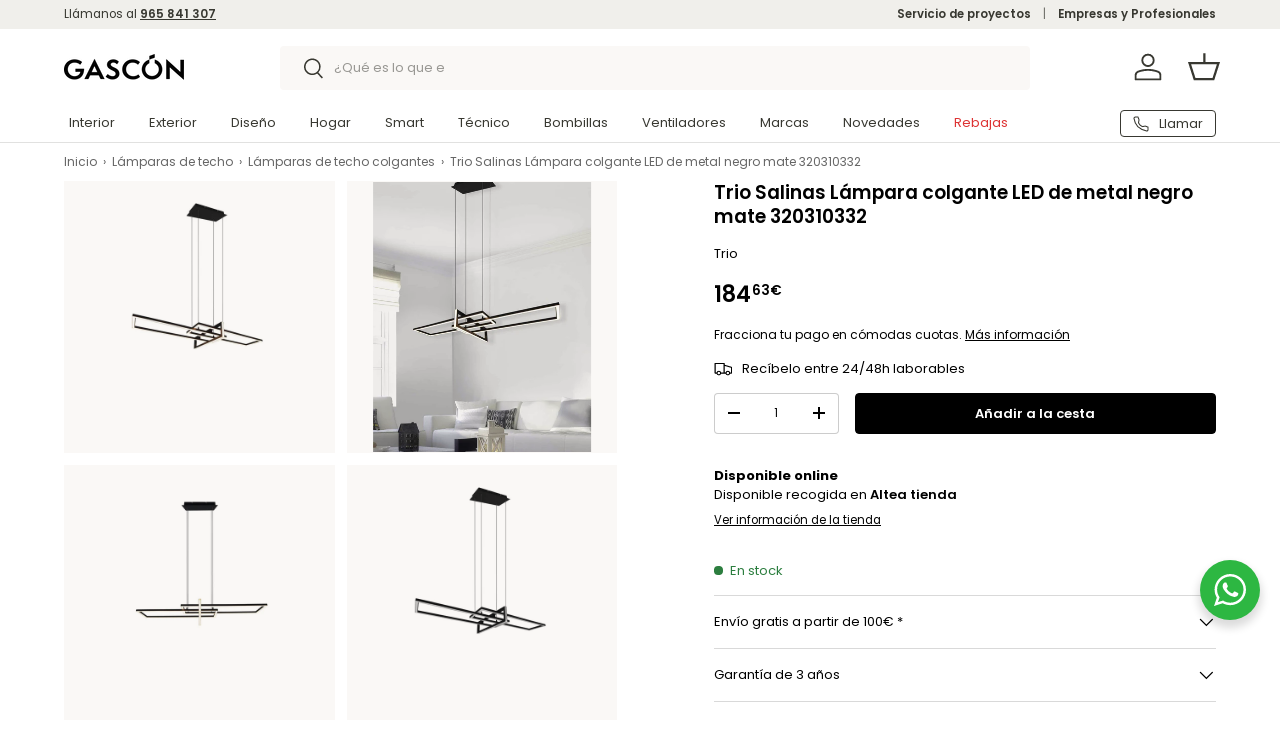

--- FILE ---
content_type: text/html; charset=utf-8
request_url: https://www.gascon.es/products/trio-salinas-lampara-colgante-led-de-metal-estera-negra-320310332
body_size: 59026
content:
<!doctype html>
<html class="no-js" lang="es" dir="ltr">
<head><meta charset="utf-8">
<meta name="viewport" content="width=device-width,initial-scale=1">
<title>Trio Salinas Lámpara colgante LED de metal negro mate 320310332 &ndash; GASCÓN Iluminación</title><link rel="canonical" href="https://www.gascon.es/products/trio-salinas-lampara-colgante-led-de-metal-estera-negra-320310332"><link rel="icon" href="//www.gascon.es/cdn/shop/files/Logo_Symbol_White_JPG.jpg?crop=center&height=48&v=1742204913&width=48" type="image/jpg">
  <link rel="apple-touch-icon" href="//www.gascon.es/cdn/shop/files/Logo_Symbol_White_JPG.jpg?crop=center&height=180&v=1742204913&width=180"><meta name="description" content="Trio Salinas Lámpara colgante LED de metal negro mate 320310332 La lámpara colgante LED Trio Salinas es una opción elegante y moderna para iluminar tu hogar. Con su diseño de metal negro mate, se adapta perfectamente a cualquier estilo de decoración. Puedes utilizarla en tu salón, comedor o dormitorio para crear un amb"><meta property="og:site_name" content="GASCÓN Iluminación">
<meta property="og:url" content="https://www.gascon.es/products/trio-salinas-lampara-colgante-led-de-metal-estera-negra-320310332">
<meta property="og:title" content="Trio Salinas Lámpara colgante LED de metal negro mate 320310332">
<meta property="og:type" content="product">
<meta property="og:description" content="Trio Salinas Lámpara colgante LED de metal negro mate 320310332 La lámpara colgante LED Trio Salinas es una opción elegante y moderna para iluminar tu hogar. Con su diseño de metal negro mate, se adapta perfectamente a cualquier estilo de decoración. Puedes utilizarla en tu salón, comedor o dormitorio para crear un amb"><meta property="og:image" content="http://www.gascon.es/cdn/shop/products/320310332-scaled.jpg?crop=center&height=1200&v=1682414336&width=1200">
  <meta property="og:image:secure_url" content="https://www.gascon.es/cdn/shop/products/320310332-scaled.jpg?crop=center&height=1200&v=1682414336&width=1200">
  <meta property="og:image:width" content="1367">
  <meta property="og:image:height" content="2048"><meta property="og:price:amount" content="184,63">
  <meta property="og:price:currency" content="EUR"><meta name="twitter:card" content="summary_large_image">
<meta name="twitter:title" content="Trio Salinas Lámpara colgante LED de metal negro mate 320310332">
<meta name="twitter:description" content="Trio Salinas Lámpara colgante LED de metal negro mate 320310332 La lámpara colgante LED Trio Salinas es una opción elegante y moderna para iluminar tu hogar. Con su diseño de metal negro mate, se adapta perfectamente a cualquier estilo de decoración. Puedes utilizarla en tu salón, comedor o dormitorio para crear un amb">
<link rel="preload" href="//www.gascon.es/cdn/shop/t/21/assets/main.css?v=86444261197107279471761215736" as="style">


<style data-shopify>
@font-face {
  font-family: Poppins;
  font-weight: 400;
  font-style: normal;
  font-display: swap;
  src: url("//www.gascon.es/cdn/fonts/poppins/poppins_n4.0ba78fa5af9b0e1a374041b3ceaadf0a43b41362.woff2") format("woff2"),
       url("//www.gascon.es/cdn/fonts/poppins/poppins_n4.214741a72ff2596839fc9760ee7a770386cf16ca.woff") format("woff");
}
@font-face {
  font-family: Poppins;
  font-weight: 700;
  font-style: normal;
  font-display: swap;
  src: url("//www.gascon.es/cdn/fonts/poppins/poppins_n7.56758dcf284489feb014a026f3727f2f20a54626.woff2") format("woff2"),
       url("//www.gascon.es/cdn/fonts/poppins/poppins_n7.f34f55d9b3d3205d2cd6f64955ff4b36f0cfd8da.woff") format("woff");
}
@font-face {
  font-family: Poppins;
  font-weight: 400;
  font-style: italic;
  font-display: swap;
  src: url("//www.gascon.es/cdn/fonts/poppins/poppins_i4.846ad1e22474f856bd6b81ba4585a60799a9f5d2.woff2") format("woff2"),
       url("//www.gascon.es/cdn/fonts/poppins/poppins_i4.56b43284e8b52fc64c1fd271f289a39e8477e9ec.woff") format("woff");
}
@font-face {
  font-family: Poppins;
  font-weight: 700;
  font-style: italic;
  font-display: swap;
  src: url("//www.gascon.es/cdn/fonts/poppins/poppins_i7.42fd71da11e9d101e1e6c7932199f925f9eea42d.woff2") format("woff2"),
       url("//www.gascon.es/cdn/fonts/poppins/poppins_i7.ec8499dbd7616004e21155106d13837fff4cf556.woff") format("woff");
}
@font-face {
  font-family: Poppins;
  font-weight: 600;
  font-style: normal;
  font-display: swap;
  src: url("//www.gascon.es/cdn/fonts/poppins/poppins_n6.aa29d4918bc243723d56b59572e18228ed0786f6.woff2") format("woff2"),
       url("//www.gascon.es/cdn/fonts/poppins/poppins_n6.5f815d845fe073750885d5b7e619ee00e8111208.woff") format("woff");
}
@font-face {
  font-family: Poppins;
  font-weight: 400;
  font-style: normal;
  font-display: swap;
  src: url("//www.gascon.es/cdn/fonts/poppins/poppins_n4.0ba78fa5af9b0e1a374041b3ceaadf0a43b41362.woff2") format("woff2"),
       url("//www.gascon.es/cdn/fonts/poppins/poppins_n4.214741a72ff2596839fc9760ee7a770386cf16ca.woff") format("woff");
}
:root {
      --bg-color: 255 255 255 / 1.0;
      --bg-color-og: 255 255 255 / 1.0;
      --heading-color: 0 0 0;
      --text-color: 0 0 0;
      --text-color-og: 0 0 0;
      --scrollbar-color: 0 0 0;
      --link-color: 0 0 0;
      --link-color-og: 0 0 0;
      --star-color: 255 194 0;--swatch-border-color-default: 204 204 204;
        --swatch-border-color-active: 128 128 128;
        --swatch-card-size: 44px;
        --swatch-variant-picker-size: 64px;--color-scheme-1-bg: 240 239 235 / 1.0;
      --color-scheme-1-grad: ;
      --color-scheme-1-heading: 0 0 0;
      --color-scheme-1-text: 0 0 0;
      --color-scheme-1-btn-bg: 0 0 0;
      --color-scheme-1-btn-text: 255 255 255;
      --color-scheme-1-btn-bg-hover: 46 46 46;--color-scheme-2-bg: 0 0 0 / 1.0;
      --color-scheme-2-grad: ;
      --color-scheme-2-heading: 255 255 255;
      --color-scheme-2-text: 255 255 255;
      --color-scheme-2-btn-bg: 255 255 255;
      --color-scheme-2-btn-text: 0 0 0;
      --color-scheme-2-btn-bg-hover: 225 225 225;--color-scheme-3-bg: 221 51 51 / 1.0;
      --color-scheme-3-grad: ;
      --color-scheme-3-heading: 255 255 255;
      --color-scheme-3-text: 255 255 255;
      --color-scheme-3-btn-bg: 255 255 255;
      --color-scheme-3-btn-text: 0 0 0;
      --color-scheme-3-btn-bg-hover: 225 225 225;

      --drawer-bg-color: 255 255 255 / 1.0;
      --drawer-text-color: 0 0 0;

      --panel-bg-color: 240 239 235 / 1.0;
      --panel-heading-color: 0 0 0;
      --panel-text-color: 0 0 0;

      --in-stock-text-color: 44 126 63;
      --low-stock-text-color: 217 160 16;
      --very-low-stock-text-color: 221 51 51;
      --no-stock-text-color: 119 119 119;
      --no-stock-backordered-text-color: 119 119 119;

      --error-bg-color: 252 237 238;
      --error-text-color: 221 51 51;
      --success-bg-color: 232 246 234;
      --success-text-color: 44 126 63;
      --info-bg-color: 228 237 250;
      --info-text-color: 26 102 210;

      --heading-font-family: Poppins, sans-serif;
      --heading-font-style: normal;
      --heading-font-weight: 600;
      --heading-scale-start: 2;

      --navigation-font-family: Poppins, sans-serif;
      --navigation-font-style: normal;
      --navigation-font-weight: 400;--heading-text-transform: none;
--subheading-text-transform: none;
      --body-font-family: Poppins, sans-serif;
      --body-font-style: normal;
      --body-font-weight: 400;
      --body-font-size: 15;

      --section-gap: 32;
      --heading-gap: calc(8 * var(--space-unit));--heading-gap: calc(6 * var(--space-unit));--grid-column-gap: 20px;--btn-bg-color: 0 0 0;
      --btn-bg-hover-color: 46 46 46;
      --btn-text-color: 255 255 255;
      --btn-bg-color-og: 0 0 0;
      --btn-text-color-og: 255 255 255;
      --btn-alt-bg-color: 255 255 255;
      --btn-alt-bg-alpha: 1.0;
      --btn-alt-text-color: 0 0 0;
      --btn-border-width: 1px;
      --btn-padding-y: 12px;

      
      --btn-border-radius: 4px;
      

      --btn-lg-border-radius: 50%;
      --btn-icon-border-radius: 50%;
      --input-with-btn-inner-radius: var(--btn-border-radius);

      --input-bg-color: 255 255 255 / 1.0;
      --input-text-color: 0 0 0;
      --input-border-width: 1px;
      --input-border-radius: 3px;
      --textarea-border-radius: 3px;
      --input-border-radius: 4px;
      --input-bg-color-diff-3: #f7f7f7;
      --input-bg-color-diff-6: #f0f0f0;

      --modal-border-radius: 3px;
      --modal-overlay-color: 0 0 0;
      --modal-overlay-opacity: 0.4;
      --drawer-border-radius: 3px;
      --overlay-border-radius: 3px;

      --custom-label-bg-color: 0 0 0 / 1.0;
      --custom-label-text-color: 255 255 255 / 1.0;--sale-label-bg-color: 221 51 51 / 1.0;
      --sale-label-text-color: 255 255 255 / 1.0;--sold-out-label-bg-color: 68 68 68 / 1.0;
      --sold-out-label-text-color: 255 255 255 / 1.0;--new-label-bg-color: 0 0 0 / 1.0;
      --new-label-text-color: 255 255 255 / 1.0;--preorder-label-bg-color: 103 170 249 / 1.0;
      --preorder-label-text-color: 255 255 255 / 1.0;

      --collection-label-color: 0 126 18 / 1.0;

      --page-width: 1590px;
      --gutter-sm: 20px;
      --gutter-md: 32px;
      --gutter-lg: 64px;

      --payment-terms-bg-color: #ffffff;

      --coll-card-bg-color: #f7f7f7;
      --coll-card-border-color: rgba(0,0,0,0);

      --card-highlight-bg-color: #F9F9F9;
      --card-highlight-text-color: 85 85 85;
      --card-highlight-border-color: #E1E1E1;--blend-bg-color: #faf8f6;

      --reading-width: 48em;
    }

    @media (max-width: 769px) {
      :root {
        --reading-width: 36em;
      }
    }
  </style><link rel="stylesheet" href="//www.gascon.es/cdn/shop/t/21/assets/main.css?v=86444261197107279471761215736">
  <script src="//www.gascon.es/cdn/shop/t/21/assets/main.js?v=129661173363203103461761215737" defer="defer"></script><link rel="preload" href="//www.gascon.es/cdn/fonts/poppins/poppins_n4.0ba78fa5af9b0e1a374041b3ceaadf0a43b41362.woff2" as="font" type="font/woff2" crossorigin fetchpriority="high"><link rel="preload" href="//www.gascon.es/cdn/fonts/poppins/poppins_n6.aa29d4918bc243723d56b59572e18228ed0786f6.woff2" as="font" type="font/woff2" crossorigin fetchpriority="high"><script>window.performance && window.performance.mark && window.performance.mark('shopify.content_for_header.start');</script><meta name="facebook-domain-verification" content="jdkdfbzvgtxpsyhx5yxutgznpa8wrs">
<meta name="google-site-verification" content="zY1V6v2kh1RiXcjct-y2cWA2ppPTAM0BFxrgGYA0TO0">
<meta id="shopify-digital-wallet" name="shopify-digital-wallet" content="/75061788960/digital_wallets/dialog">
<meta name="shopify-checkout-api-token" content="f31d1b8afee7fb7ad58cce91d2c23f0b">
<meta id="in-context-paypal-metadata" data-shop-id="75061788960" data-venmo-supported="false" data-environment="production" data-locale="es_ES" data-paypal-v4="true" data-currency="EUR">
<link rel="alternate" hreflang="x-default" href="https://www.gascon.es/products/trio-salinas-lampara-colgante-led-de-metal-estera-negra-320310332">
<link rel="alternate" hreflang="es" href="https://www.gascon.es/products/trio-salinas-lampara-colgante-led-de-metal-estera-negra-320310332">
<link rel="alternate" hreflang="en" href="https://www.gascon.es/en/products/trio-salinas-lampara-colgante-led-de-metal-estera-negra-320310332">
<link rel="alternate" type="application/json+oembed" href="https://www.gascon.es/products/trio-salinas-lampara-colgante-led-de-metal-estera-negra-320310332.oembed">
<script async="async" src="/checkouts/internal/preloads.js?locale=es-ES"></script>
<link rel="preconnect" href="https://shop.app" crossorigin="anonymous">
<script async="async" src="https://shop.app/checkouts/internal/preloads.js?locale=es-ES&shop_id=75061788960" crossorigin="anonymous"></script>
<script id="apple-pay-shop-capabilities" type="application/json">{"shopId":75061788960,"countryCode":"ES","currencyCode":"EUR","merchantCapabilities":["supports3DS"],"merchantId":"gid:\/\/shopify\/Shop\/75061788960","merchantName":"GASCÓN Iluminación","requiredBillingContactFields":["postalAddress","email","phone"],"requiredShippingContactFields":["postalAddress","email","phone"],"shippingType":"shipping","supportedNetworks":["visa","maestro","masterCard","amex"],"total":{"type":"pending","label":"GASCÓN Iluminación","amount":"1.00"},"shopifyPaymentsEnabled":true,"supportsSubscriptions":true}</script>
<script id="shopify-features" type="application/json">{"accessToken":"f31d1b8afee7fb7ad58cce91d2c23f0b","betas":["rich-media-storefront-analytics"],"domain":"www.gascon.es","predictiveSearch":true,"shopId":75061788960,"locale":"es"}</script>
<script>var Shopify = Shopify || {};
Shopify.shop = "gascon2023.myshopify.com";
Shopify.locale = "es";
Shopify.currency = {"active":"EUR","rate":"1.0"};
Shopify.country = "ES";
Shopify.theme = {"name":"Gascón 2025-11","id":181411053946,"schema_name":"Enterprise","schema_version":"2.0.1","theme_store_id":1657,"role":"main"};
Shopify.theme.handle = "null";
Shopify.theme.style = {"id":null,"handle":null};
Shopify.cdnHost = "www.gascon.es/cdn";
Shopify.routes = Shopify.routes || {};
Shopify.routes.root = "/";</script>
<script type="module">!function(o){(o.Shopify=o.Shopify||{}).modules=!0}(window);</script>
<script>!function(o){function n(){var o=[];function n(){o.push(Array.prototype.slice.apply(arguments))}return n.q=o,n}var t=o.Shopify=o.Shopify||{};t.loadFeatures=n(),t.autoloadFeatures=n()}(window);</script>
<script>
  window.ShopifyPay = window.ShopifyPay || {};
  window.ShopifyPay.apiHost = "shop.app\/pay";
  window.ShopifyPay.redirectState = null;
</script>
<script id="shop-js-analytics" type="application/json">{"pageType":"product"}</script>
<script defer="defer" async type="module" src="//www.gascon.es/cdn/shopifycloud/shop-js/modules/v2/client.init-shop-cart-sync_BFpxDrjM.es.esm.js"></script>
<script defer="defer" async type="module" src="//www.gascon.es/cdn/shopifycloud/shop-js/modules/v2/chunk.common_CnP21gUX.esm.js"></script>
<script defer="defer" async type="module" src="//www.gascon.es/cdn/shopifycloud/shop-js/modules/v2/chunk.modal_D61HrJrg.esm.js"></script>
<script type="module">
  await import("//www.gascon.es/cdn/shopifycloud/shop-js/modules/v2/client.init-shop-cart-sync_BFpxDrjM.es.esm.js");
await import("//www.gascon.es/cdn/shopifycloud/shop-js/modules/v2/chunk.common_CnP21gUX.esm.js");
await import("//www.gascon.es/cdn/shopifycloud/shop-js/modules/v2/chunk.modal_D61HrJrg.esm.js");

  window.Shopify.SignInWithShop?.initShopCartSync?.({"fedCMEnabled":true,"windoidEnabled":true});

</script>
<script>
  window.Shopify = window.Shopify || {};
  if (!window.Shopify.featureAssets) window.Shopify.featureAssets = {};
  window.Shopify.featureAssets['shop-js'] = {"shop-cart-sync":["modules/v2/client.shop-cart-sync_DunGk5rn.es.esm.js","modules/v2/chunk.common_CnP21gUX.esm.js","modules/v2/chunk.modal_D61HrJrg.esm.js"],"init-fed-cm":["modules/v2/client.init-fed-cm_Bhr0vd71.es.esm.js","modules/v2/chunk.common_CnP21gUX.esm.js","modules/v2/chunk.modal_D61HrJrg.esm.js"],"init-shop-email-lookup-coordinator":["modules/v2/client.init-shop-email-lookup-coordinator_Cgf-1HKc.es.esm.js","modules/v2/chunk.common_CnP21gUX.esm.js","modules/v2/chunk.modal_D61HrJrg.esm.js"],"init-windoid":["modules/v2/client.init-windoid_RKlvBm7f.es.esm.js","modules/v2/chunk.common_CnP21gUX.esm.js","modules/v2/chunk.modal_D61HrJrg.esm.js"],"shop-button":["modules/v2/client.shop-button_DcwUN_L_.es.esm.js","modules/v2/chunk.common_CnP21gUX.esm.js","modules/v2/chunk.modal_D61HrJrg.esm.js"],"shop-cash-offers":["modules/v2/client.shop-cash-offers_zT3TeJrS.es.esm.js","modules/v2/chunk.common_CnP21gUX.esm.js","modules/v2/chunk.modal_D61HrJrg.esm.js"],"shop-toast-manager":["modules/v2/client.shop-toast-manager_Dhsh6ZDd.es.esm.js","modules/v2/chunk.common_CnP21gUX.esm.js","modules/v2/chunk.modal_D61HrJrg.esm.js"],"init-shop-cart-sync":["modules/v2/client.init-shop-cart-sync_BFpxDrjM.es.esm.js","modules/v2/chunk.common_CnP21gUX.esm.js","modules/v2/chunk.modal_D61HrJrg.esm.js"],"init-customer-accounts-sign-up":["modules/v2/client.init-customer-accounts-sign-up__zAQf6yH.es.esm.js","modules/v2/client.shop-login-button_DmGuuAqh.es.esm.js","modules/v2/chunk.common_CnP21gUX.esm.js","modules/v2/chunk.modal_D61HrJrg.esm.js"],"pay-button":["modules/v2/client.pay-button_BSqAUYU_.es.esm.js","modules/v2/chunk.common_CnP21gUX.esm.js","modules/v2/chunk.modal_D61HrJrg.esm.js"],"init-customer-accounts":["modules/v2/client.init-customer-accounts_BUX2wPcc.es.esm.js","modules/v2/client.shop-login-button_DmGuuAqh.es.esm.js","modules/v2/chunk.common_CnP21gUX.esm.js","modules/v2/chunk.modal_D61HrJrg.esm.js"],"avatar":["modules/v2/client.avatar_BTnouDA3.es.esm.js"],"init-shop-for-new-customer-accounts":["modules/v2/client.init-shop-for-new-customer-accounts_C3NVS8-R.es.esm.js","modules/v2/client.shop-login-button_DmGuuAqh.es.esm.js","modules/v2/chunk.common_CnP21gUX.esm.js","modules/v2/chunk.modal_D61HrJrg.esm.js"],"shop-follow-button":["modules/v2/client.shop-follow-button_BoBKYaAK.es.esm.js","modules/v2/chunk.common_CnP21gUX.esm.js","modules/v2/chunk.modal_D61HrJrg.esm.js"],"checkout-modal":["modules/v2/client.checkout-modal_BzXpoShc.es.esm.js","modules/v2/chunk.common_CnP21gUX.esm.js","modules/v2/chunk.modal_D61HrJrg.esm.js"],"shop-login-button":["modules/v2/client.shop-login-button_DmGuuAqh.es.esm.js","modules/v2/chunk.common_CnP21gUX.esm.js","modules/v2/chunk.modal_D61HrJrg.esm.js"],"lead-capture":["modules/v2/client.lead-capture_ClopgrIx.es.esm.js","modules/v2/chunk.common_CnP21gUX.esm.js","modules/v2/chunk.modal_D61HrJrg.esm.js"],"shop-login":["modules/v2/client.shop-login_DQ0hrHfi.es.esm.js","modules/v2/chunk.common_CnP21gUX.esm.js","modules/v2/chunk.modal_D61HrJrg.esm.js"],"payment-terms":["modules/v2/client.payment-terms_Bawo8ezy.es.esm.js","modules/v2/chunk.common_CnP21gUX.esm.js","modules/v2/chunk.modal_D61HrJrg.esm.js"]};
</script>
<script>(function() {
  var isLoaded = false;
  function asyncLoad() {
    if (isLoaded) return;
    isLoaded = true;
    var urls = ["https:\/\/s3.eu-west-1.amazonaws.com\/production-klarna-il-shopify-osm\/0b7fe7c4a98ef8166eeafee767bc667686567a25\/gascon2023.myshopify.com-1764716721947.js?shop=gascon2023.myshopify.com"];
    for (var i = 0; i < urls.length; i++) {
      var s = document.createElement('script');
      s.type = 'text/javascript';
      s.async = true;
      s.src = urls[i];
      var x = document.getElementsByTagName('script')[0];
      x.parentNode.insertBefore(s, x);
    }
  };
  if(window.attachEvent) {
    window.attachEvent('onload', asyncLoad);
  } else {
    window.addEventListener('load', asyncLoad, false);
  }
})();</script>
<script id="__st">var __st={"a":75061788960,"offset":3600,"reqid":"531dd599-d5dc-4858-8d72-f93e07e5d0c8-1769758997","pageurl":"www.gascon.es\/products\/trio-salinas-lampara-colgante-led-de-metal-estera-negra-320310332","u":"50544768d5a4","p":"product","rtyp":"product","rid":8236277072160};</script>
<script>window.ShopifyPaypalV4VisibilityTracking = true;</script>
<script id="captcha-bootstrap">!function(){'use strict';const t='contact',e='account',n='new_comment',o=[[t,t],['blogs',n],['comments',n],[t,'customer']],c=[[e,'customer_login'],[e,'guest_login'],[e,'recover_customer_password'],[e,'create_customer']],r=t=>t.map((([t,e])=>`form[action*='/${t}']:not([data-nocaptcha='true']) input[name='form_type'][value='${e}']`)).join(','),a=t=>()=>t?[...document.querySelectorAll(t)].map((t=>t.form)):[];function s(){const t=[...o],e=r(t);return a(e)}const i='password',u='form_key',d=['recaptcha-v3-token','g-recaptcha-response','h-captcha-response',i],f=()=>{try{return window.sessionStorage}catch{return}},m='__shopify_v',_=t=>t.elements[u];function p(t,e,n=!1){try{const o=window.sessionStorage,c=JSON.parse(o.getItem(e)),{data:r}=function(t){const{data:e,action:n}=t;return t[m]||n?{data:e,action:n}:{data:t,action:n}}(c);for(const[e,n]of Object.entries(r))t.elements[e]&&(t.elements[e].value=n);n&&o.removeItem(e)}catch(o){console.error('form repopulation failed',{error:o})}}const l='form_type',E='cptcha';function T(t){t.dataset[E]=!0}const w=window,h=w.document,L='Shopify',v='ce_forms',y='captcha';let A=!1;((t,e)=>{const n=(g='f06e6c50-85a8-45c8-87d0-21a2b65856fe',I='https://cdn.shopify.com/shopifycloud/storefront-forms-hcaptcha/ce_storefront_forms_captcha_hcaptcha.v1.5.2.iife.js',D={infoText:'Protegido por hCaptcha',privacyText:'Privacidad',termsText:'Términos'},(t,e,n)=>{const o=w[L][v],c=o.bindForm;if(c)return c(t,g,e,D).then(n);var r;o.q.push([[t,g,e,D],n]),r=I,A||(h.body.append(Object.assign(h.createElement('script'),{id:'captcha-provider',async:!0,src:r})),A=!0)});var g,I,D;w[L]=w[L]||{},w[L][v]=w[L][v]||{},w[L][v].q=[],w[L][y]=w[L][y]||{},w[L][y].protect=function(t,e){n(t,void 0,e),T(t)},Object.freeze(w[L][y]),function(t,e,n,w,h,L){const[v,y,A,g]=function(t,e,n){const i=e?o:[],u=t?c:[],d=[...i,...u],f=r(d),m=r(i),_=r(d.filter((([t,e])=>n.includes(e))));return[a(f),a(m),a(_),s()]}(w,h,L),I=t=>{const e=t.target;return e instanceof HTMLFormElement?e:e&&e.form},D=t=>v().includes(t);t.addEventListener('submit',(t=>{const e=I(t);if(!e)return;const n=D(e)&&!e.dataset.hcaptchaBound&&!e.dataset.recaptchaBound,o=_(e),c=g().includes(e)&&(!o||!o.value);(n||c)&&t.preventDefault(),c&&!n&&(function(t){try{if(!f())return;!function(t){const e=f();if(!e)return;const n=_(t);if(!n)return;const o=n.value;o&&e.removeItem(o)}(t);const e=Array.from(Array(32),(()=>Math.random().toString(36)[2])).join('');!function(t,e){_(t)||t.append(Object.assign(document.createElement('input'),{type:'hidden',name:u})),t.elements[u].value=e}(t,e),function(t,e){const n=f();if(!n)return;const o=[...t.querySelectorAll(`input[type='${i}']`)].map((({name:t})=>t)),c=[...d,...o],r={};for(const[a,s]of new FormData(t).entries())c.includes(a)||(r[a]=s);n.setItem(e,JSON.stringify({[m]:1,action:t.action,data:r}))}(t,e)}catch(e){console.error('failed to persist form',e)}}(e),e.submit())}));const S=(t,e)=>{t&&!t.dataset[E]&&(n(t,e.some((e=>e===t))),T(t))};for(const o of['focusin','change'])t.addEventListener(o,(t=>{const e=I(t);D(e)&&S(e,y())}));const B=e.get('form_key'),M=e.get(l),P=B&&M;t.addEventListener('DOMContentLoaded',(()=>{const t=y();if(P)for(const e of t)e.elements[l].value===M&&p(e,B);[...new Set([...A(),...v().filter((t=>'true'===t.dataset.shopifyCaptcha))])].forEach((e=>S(e,t)))}))}(h,new URLSearchParams(w.location.search),n,t,e,['guest_login'])})(!1,!0)}();</script>
<script integrity="sha256-4kQ18oKyAcykRKYeNunJcIwy7WH5gtpwJnB7kiuLZ1E=" data-source-attribution="shopify.loadfeatures" defer="defer" src="//www.gascon.es/cdn/shopifycloud/storefront/assets/storefront/load_feature-a0a9edcb.js" crossorigin="anonymous"></script>
<script crossorigin="anonymous" defer="defer" src="//www.gascon.es/cdn/shopifycloud/storefront/assets/shopify_pay/storefront-65b4c6d7.js?v=20250812"></script>
<script data-source-attribution="shopify.dynamic_checkout.dynamic.init">var Shopify=Shopify||{};Shopify.PaymentButton=Shopify.PaymentButton||{isStorefrontPortableWallets:!0,init:function(){window.Shopify.PaymentButton.init=function(){};var t=document.createElement("script");t.src="https://www.gascon.es/cdn/shopifycloud/portable-wallets/latest/portable-wallets.es.js",t.type="module",document.head.appendChild(t)}};
</script>
<script data-source-attribution="shopify.dynamic_checkout.buyer_consent">
  function portableWalletsHideBuyerConsent(e){var t=document.getElementById("shopify-buyer-consent"),n=document.getElementById("shopify-subscription-policy-button");t&&n&&(t.classList.add("hidden"),t.setAttribute("aria-hidden","true"),n.removeEventListener("click",e))}function portableWalletsShowBuyerConsent(e){var t=document.getElementById("shopify-buyer-consent"),n=document.getElementById("shopify-subscription-policy-button");t&&n&&(t.classList.remove("hidden"),t.removeAttribute("aria-hidden"),n.addEventListener("click",e))}window.Shopify?.PaymentButton&&(window.Shopify.PaymentButton.hideBuyerConsent=portableWalletsHideBuyerConsent,window.Shopify.PaymentButton.showBuyerConsent=portableWalletsShowBuyerConsent);
</script>
<script data-source-attribution="shopify.dynamic_checkout.cart.bootstrap">document.addEventListener("DOMContentLoaded",(function(){function t(){return document.querySelector("shopify-accelerated-checkout-cart, shopify-accelerated-checkout")}if(t())Shopify.PaymentButton.init();else{new MutationObserver((function(e,n){t()&&(Shopify.PaymentButton.init(),n.disconnect())})).observe(document.body,{childList:!0,subtree:!0})}}));
</script>
<script id='scb4127' type='text/javascript' async='' src='https://www.gascon.es/cdn/shopifycloud/privacy-banner/storefront-banner.js'></script><link id="shopify-accelerated-checkout-styles" rel="stylesheet" media="screen" href="https://www.gascon.es/cdn/shopifycloud/portable-wallets/latest/accelerated-checkout-backwards-compat.css" crossorigin="anonymous">
<style id="shopify-accelerated-checkout-cart">
        #shopify-buyer-consent {
  margin-top: 1em;
  display: inline-block;
  width: 100%;
}

#shopify-buyer-consent.hidden {
  display: none;
}

#shopify-subscription-policy-button {
  background: none;
  border: none;
  padding: 0;
  text-decoration: underline;
  font-size: inherit;
  cursor: pointer;
}

#shopify-subscription-policy-button::before {
  box-shadow: none;
}

      </style>
<script id="sections-script" data-sections="header,footer" defer="defer" src="//www.gascon.es/cdn/shop/t/21/compiled_assets/scripts.js?v=9784"></script>
<script>window.performance && window.performance.mark && window.performance.mark('shopify.content_for_header.end');</script>
<script src="//www.gascon.es/cdn/shop/t/21/assets/blur-messages.js?v=98620774460636405321761215712" defer="defer"></script>

  <script>document.documentElement.className = document.documentElement.className.replace('no-js', 'js');</script><!-- CC Custom Head Start --><script type="text/javascript">
    (function(c,l,a,r,i,t,y){
        c[a]=c[a]||function(){(c[a].q=c[a].q||[]).push(arguments)};
        t=l.createElement(r);t.async=1;t.src="https://www.clarity.ms/tag/"+i;
        y=l.getElementsByTagName(r)[0];y.parentNode.insertBefore(t,y);
    })(window, document, "clarity", "script", "jampb44q6l");
</script><!-- CC Custom Head End --><script src="https://cdn.shopify.com/extensions/6c66d7d0-f631-46bf-8039-ad48ac607ad6/forms-2301/assets/shopify-forms-loader.js" type="text/javascript" defer="defer"></script>
<link href="https://monorail-edge.shopifysvc.com" rel="dns-prefetch">
<script>(function(){if ("sendBeacon" in navigator && "performance" in window) {try {var session_token_from_headers = performance.getEntriesByType('navigation')[0].serverTiming.find(x => x.name == '_s').description;} catch {var session_token_from_headers = undefined;}var session_cookie_matches = document.cookie.match(/_shopify_s=([^;]*)/);var session_token_from_cookie = session_cookie_matches && session_cookie_matches.length === 2 ? session_cookie_matches[1] : "";var session_token = session_token_from_headers || session_token_from_cookie || "";function handle_abandonment_event(e) {var entries = performance.getEntries().filter(function(entry) {return /monorail-edge.shopifysvc.com/.test(entry.name);});if (!window.abandonment_tracked && entries.length === 0) {window.abandonment_tracked = true;var currentMs = Date.now();var navigation_start = performance.timing.navigationStart;var payload = {shop_id: 75061788960,url: window.location.href,navigation_start,duration: currentMs - navigation_start,session_token,page_type: "product"};window.navigator.sendBeacon("https://monorail-edge.shopifysvc.com/v1/produce", JSON.stringify({schema_id: "online_store_buyer_site_abandonment/1.1",payload: payload,metadata: {event_created_at_ms: currentMs,event_sent_at_ms: currentMs}}));}}window.addEventListener('pagehide', handle_abandonment_event);}}());</script>
<script id="web-pixels-manager-setup">(function e(e,d,r,n,o){if(void 0===o&&(o={}),!Boolean(null===(a=null===(i=window.Shopify)||void 0===i?void 0:i.analytics)||void 0===a?void 0:a.replayQueue)){var i,a;window.Shopify=window.Shopify||{};var t=window.Shopify;t.analytics=t.analytics||{};var s=t.analytics;s.replayQueue=[],s.publish=function(e,d,r){return s.replayQueue.push([e,d,r]),!0};try{self.performance.mark("wpm:start")}catch(e){}var l=function(){var e={modern:/Edge?\/(1{2}[4-9]|1[2-9]\d|[2-9]\d{2}|\d{4,})\.\d+(\.\d+|)|Firefox\/(1{2}[4-9]|1[2-9]\d|[2-9]\d{2}|\d{4,})\.\d+(\.\d+|)|Chrom(ium|e)\/(9{2}|\d{3,})\.\d+(\.\d+|)|(Maci|X1{2}).+ Version\/(15\.\d+|(1[6-9]|[2-9]\d|\d{3,})\.\d+)([,.]\d+|)( \(\w+\)|)( Mobile\/\w+|) Safari\/|Chrome.+OPR\/(9{2}|\d{3,})\.\d+\.\d+|(CPU[ +]OS|iPhone[ +]OS|CPU[ +]iPhone|CPU IPhone OS|CPU iPad OS)[ +]+(15[._]\d+|(1[6-9]|[2-9]\d|\d{3,})[._]\d+)([._]\d+|)|Android:?[ /-](13[3-9]|1[4-9]\d|[2-9]\d{2}|\d{4,})(\.\d+|)(\.\d+|)|Android.+Firefox\/(13[5-9]|1[4-9]\d|[2-9]\d{2}|\d{4,})\.\d+(\.\d+|)|Android.+Chrom(ium|e)\/(13[3-9]|1[4-9]\d|[2-9]\d{2}|\d{4,})\.\d+(\.\d+|)|SamsungBrowser\/([2-9]\d|\d{3,})\.\d+/,legacy:/Edge?\/(1[6-9]|[2-9]\d|\d{3,})\.\d+(\.\d+|)|Firefox\/(5[4-9]|[6-9]\d|\d{3,})\.\d+(\.\d+|)|Chrom(ium|e)\/(5[1-9]|[6-9]\d|\d{3,})\.\d+(\.\d+|)([\d.]+$|.*Safari\/(?![\d.]+ Edge\/[\d.]+$))|(Maci|X1{2}).+ Version\/(10\.\d+|(1[1-9]|[2-9]\d|\d{3,})\.\d+)([,.]\d+|)( \(\w+\)|)( Mobile\/\w+|) Safari\/|Chrome.+OPR\/(3[89]|[4-9]\d|\d{3,})\.\d+\.\d+|(CPU[ +]OS|iPhone[ +]OS|CPU[ +]iPhone|CPU IPhone OS|CPU iPad OS)[ +]+(10[._]\d+|(1[1-9]|[2-9]\d|\d{3,})[._]\d+)([._]\d+|)|Android:?[ /-](13[3-9]|1[4-9]\d|[2-9]\d{2}|\d{4,})(\.\d+|)(\.\d+|)|Mobile Safari.+OPR\/([89]\d|\d{3,})\.\d+\.\d+|Android.+Firefox\/(13[5-9]|1[4-9]\d|[2-9]\d{2}|\d{4,})\.\d+(\.\d+|)|Android.+Chrom(ium|e)\/(13[3-9]|1[4-9]\d|[2-9]\d{2}|\d{4,})\.\d+(\.\d+|)|Android.+(UC? ?Browser|UCWEB|U3)[ /]?(15\.([5-9]|\d{2,})|(1[6-9]|[2-9]\d|\d{3,})\.\d+)\.\d+|SamsungBrowser\/(5\.\d+|([6-9]|\d{2,})\.\d+)|Android.+MQ{2}Browser\/(14(\.(9|\d{2,})|)|(1[5-9]|[2-9]\d|\d{3,})(\.\d+|))(\.\d+|)|K[Aa][Ii]OS\/(3\.\d+|([4-9]|\d{2,})\.\d+)(\.\d+|)/},d=e.modern,r=e.legacy,n=navigator.userAgent;return n.match(d)?"modern":n.match(r)?"legacy":"unknown"}(),u="modern"===l?"modern":"legacy",c=(null!=n?n:{modern:"",legacy:""})[u],f=function(e){return[e.baseUrl,"/wpm","/b",e.hashVersion,"modern"===e.buildTarget?"m":"l",".js"].join("")}({baseUrl:d,hashVersion:r,buildTarget:u}),m=function(e){var d=e.version,r=e.bundleTarget,n=e.surface,o=e.pageUrl,i=e.monorailEndpoint;return{emit:function(e){var a=e.status,t=e.errorMsg,s=(new Date).getTime(),l=JSON.stringify({metadata:{event_sent_at_ms:s},events:[{schema_id:"web_pixels_manager_load/3.1",payload:{version:d,bundle_target:r,page_url:o,status:a,surface:n,error_msg:t},metadata:{event_created_at_ms:s}}]});if(!i)return console&&console.warn&&console.warn("[Web Pixels Manager] No Monorail endpoint provided, skipping logging."),!1;try{return self.navigator.sendBeacon.bind(self.navigator)(i,l)}catch(e){}var u=new XMLHttpRequest;try{return u.open("POST",i,!0),u.setRequestHeader("Content-Type","text/plain"),u.send(l),!0}catch(e){return console&&console.warn&&console.warn("[Web Pixels Manager] Got an unhandled error while logging to Monorail."),!1}}}}({version:r,bundleTarget:l,surface:e.surface,pageUrl:self.location.href,monorailEndpoint:e.monorailEndpoint});try{o.browserTarget=l,function(e){var d=e.src,r=e.async,n=void 0===r||r,o=e.onload,i=e.onerror,a=e.sri,t=e.scriptDataAttributes,s=void 0===t?{}:t,l=document.createElement("script"),u=document.querySelector("head"),c=document.querySelector("body");if(l.async=n,l.src=d,a&&(l.integrity=a,l.crossOrigin="anonymous"),s)for(var f in s)if(Object.prototype.hasOwnProperty.call(s,f))try{l.dataset[f]=s[f]}catch(e){}if(o&&l.addEventListener("load",o),i&&l.addEventListener("error",i),u)u.appendChild(l);else{if(!c)throw new Error("Did not find a head or body element to append the script");c.appendChild(l)}}({src:f,async:!0,onload:function(){if(!function(){var e,d;return Boolean(null===(d=null===(e=window.Shopify)||void 0===e?void 0:e.analytics)||void 0===d?void 0:d.initialized)}()){var d=window.webPixelsManager.init(e)||void 0;if(d){var r=window.Shopify.analytics;r.replayQueue.forEach((function(e){var r=e[0],n=e[1],o=e[2];d.publishCustomEvent(r,n,o)})),r.replayQueue=[],r.publish=d.publishCustomEvent,r.visitor=d.visitor,r.initialized=!0}}},onerror:function(){return m.emit({status:"failed",errorMsg:"".concat(f," has failed to load")})},sri:function(e){var d=/^sha384-[A-Za-z0-9+/=]+$/;return"string"==typeof e&&d.test(e)}(c)?c:"",scriptDataAttributes:o}),m.emit({status:"loading"})}catch(e){m.emit({status:"failed",errorMsg:(null==e?void 0:e.message)||"Unknown error"})}}})({shopId: 75061788960,storefrontBaseUrl: "https://www.gascon.es",extensionsBaseUrl: "https://extensions.shopifycdn.com/cdn/shopifycloud/web-pixels-manager",monorailEndpoint: "https://monorail-edge.shopifysvc.com/unstable/produce_batch",surface: "storefront-renderer",enabledBetaFlags: ["2dca8a86"],webPixelsConfigList: [{"id":"2231271802","configuration":"{\"installation_id\":\"1e56efcd-14d5-427b-823f-e374b70f92b9\",\"region\":\"eu1\"}","eventPayloadVersion":"v1","runtimeContext":"STRICT","scriptVersion":"2061f8ea39b7d2e31c8b851469aba871","type":"APP","apiClientId":199361,"privacyPurposes":["ANALYTICS","MARKETING","SALE_OF_DATA"],"dataSharingAdjustments":{"protectedCustomerApprovalScopes":["read_customer_personal_data"]}},{"id":"1943372154","configuration":"{\"myshopifyDomain\":\"gascon2023.myshopify.com\"}","eventPayloadVersion":"v1","runtimeContext":"STRICT","scriptVersion":"23b97d18e2aa74363140dc29c9284e87","type":"APP","apiClientId":2775569,"privacyPurposes":["ANALYTICS","MARKETING","SALE_OF_DATA"],"dataSharingAdjustments":{"protectedCustomerApprovalScopes":["read_customer_address","read_customer_email","read_customer_name","read_customer_phone","read_customer_personal_data"]}},{"id":"762249504","configuration":"{\"config\":\"{\\\"google_tag_ids\\\":[\\\"G-FDTP85RLZE\\\",\\\"AW-981119378\\\",\\\"GT-NSV3JKQG\\\"],\\\"target_country\\\":\\\"ES\\\",\\\"gtag_events\\\":[{\\\"type\\\":\\\"begin_checkout\\\",\\\"action_label\\\":[\\\"G-FDTP85RLZE\\\",\\\"AW-981119378\\\/WRs3CPG7grIaEJLj6tMD\\\",\\\"AW-981119378\\\/25ysCIzRzYoZEJLj6tMD\\\"]},{\\\"type\\\":\\\"search\\\",\\\"action_label\\\":[\\\"G-FDTP85RLZE\\\",\\\"AW-981119378\\\/tAzqCP27grIaEJLj6tMD\\\"]},{\\\"type\\\":\\\"view_item\\\",\\\"action_label\\\":[\\\"G-FDTP85RLZE\\\",\\\"AW-981119378\\\/ORyqCPq7grIaEJLj6tMD\\\",\\\"MC-SP16RDE5MS\\\"]},{\\\"type\\\":\\\"purchase\\\",\\\"action_label\\\":[\\\"G-FDTP85RLZE\\\",\\\"AW-981119378\\\/aznPCO67grIaEJLj6tMD\\\",\\\"MC-SP16RDE5MS\\\"]},{\\\"type\\\":\\\"page_view\\\",\\\"action_label\\\":[\\\"G-FDTP85RLZE\\\",\\\"AW-981119378\\\/1KLgCPe7grIaEJLj6tMD\\\",\\\"MC-SP16RDE5MS\\\"]},{\\\"type\\\":\\\"add_payment_info\\\",\\\"action_label\\\":[\\\"G-FDTP85RLZE\\\",\\\"AW-981119378\\\/hZesCIC8grIaEJLj6tMD\\\"]},{\\\"type\\\":\\\"add_to_cart\\\",\\\"action_label\\\":[\\\"G-FDTP85RLZE\\\",\\\"AW-981119378\\\/N_1yCPS7grIaEJLj6tMD\\\"]}],\\\"enable_monitoring_mode\\\":false}\"}","eventPayloadVersion":"v1","runtimeContext":"OPEN","scriptVersion":"b2a88bafab3e21179ed38636efcd8a93","type":"APP","apiClientId":1780363,"privacyPurposes":[],"dataSharingAdjustments":{"protectedCustomerApprovalScopes":["read_customer_address","read_customer_email","read_customer_name","read_customer_personal_data","read_customer_phone"]}},{"id":"680657184","configuration":"{\"pixelCode\":\"CKRV4KBC77U383KU9EP0\"}","eventPayloadVersion":"v1","runtimeContext":"STRICT","scriptVersion":"22e92c2ad45662f435e4801458fb78cc","type":"APP","apiClientId":4383523,"privacyPurposes":["ANALYTICS","MARKETING","SALE_OF_DATA"],"dataSharingAdjustments":{"protectedCustomerApprovalScopes":["read_customer_address","read_customer_email","read_customer_name","read_customer_personal_data","read_customer_phone"]}},{"id":"269320480","configuration":"{\"pixel_id\":\"182647181557580\",\"pixel_type\":\"facebook_pixel\",\"metaapp_system_user_token\":\"-\"}","eventPayloadVersion":"v1","runtimeContext":"OPEN","scriptVersion":"ca16bc87fe92b6042fbaa3acc2fbdaa6","type":"APP","apiClientId":2329312,"privacyPurposes":["ANALYTICS","MARKETING","SALE_OF_DATA"],"dataSharingAdjustments":{"protectedCustomerApprovalScopes":["read_customer_address","read_customer_email","read_customer_name","read_customer_personal_data","read_customer_phone"]}},{"id":"175833376","configuration":"{\"tagID\":\"2613274044409\"}","eventPayloadVersion":"v1","runtimeContext":"STRICT","scriptVersion":"18031546ee651571ed29edbe71a3550b","type":"APP","apiClientId":3009811,"privacyPurposes":["ANALYTICS","MARKETING","SALE_OF_DATA"],"dataSharingAdjustments":{"protectedCustomerApprovalScopes":["read_customer_address","read_customer_email","read_customer_name","read_customer_personal_data","read_customer_phone"]}},{"id":"107217184","eventPayloadVersion":"1","runtimeContext":"LAX","scriptVersion":"1","type":"CUSTOM","privacyPurposes":["ANALYTICS","MARKETING","SALE_OF_DATA"],"name":"Clarity"},{"id":"shopify-app-pixel","configuration":"{}","eventPayloadVersion":"v1","runtimeContext":"STRICT","scriptVersion":"0450","apiClientId":"shopify-pixel","type":"APP","privacyPurposes":["ANALYTICS","MARKETING"]},{"id":"shopify-custom-pixel","eventPayloadVersion":"v1","runtimeContext":"LAX","scriptVersion":"0450","apiClientId":"shopify-pixel","type":"CUSTOM","privacyPurposes":["ANALYTICS","MARKETING"]}],isMerchantRequest: false,initData: {"shop":{"name":"GASCÓN Iluminación","paymentSettings":{"currencyCode":"EUR"},"myshopifyDomain":"gascon2023.myshopify.com","countryCode":"ES","storefrontUrl":"https:\/\/www.gascon.es"},"customer":null,"cart":null,"checkout":null,"productVariants":[{"price":{"amount":184.63,"currencyCode":"EUR"},"product":{"title":"Trio Salinas Lámpara colgante LED de metal negro mate 320310332","vendor":"Trio","id":"8236277072160","untranslatedTitle":"Trio Salinas Lámpara colgante LED de metal negro mate 320310332","url":"\/products\/trio-salinas-lampara-colgante-led-de-metal-estera-negra-320310332","type":"Iluminación"},"id":"44961583628576","image":{"src":"\/\/www.gascon.es\/cdn\/shop\/products\/320310332-scaled.jpg?v=1682414336"},"sku":"TRI320310332","title":"Default Title","untranslatedTitle":"Default Title"}],"purchasingCompany":null},},"https://www.gascon.es/cdn","1d2a099fw23dfb22ep557258f5m7a2edbae",{"modern":"","legacy":""},{"shopId":"75061788960","storefrontBaseUrl":"https:\/\/www.gascon.es","extensionBaseUrl":"https:\/\/extensions.shopifycdn.com\/cdn\/shopifycloud\/web-pixels-manager","surface":"storefront-renderer","enabledBetaFlags":"[\"2dca8a86\"]","isMerchantRequest":"false","hashVersion":"1d2a099fw23dfb22ep557258f5m7a2edbae","publish":"custom","events":"[[\"page_viewed\",{}],[\"product_viewed\",{\"productVariant\":{\"price\":{\"amount\":184.63,\"currencyCode\":\"EUR\"},\"product\":{\"title\":\"Trio Salinas Lámpara colgante LED de metal negro mate 320310332\",\"vendor\":\"Trio\",\"id\":\"8236277072160\",\"untranslatedTitle\":\"Trio Salinas Lámpara colgante LED de metal negro mate 320310332\",\"url\":\"\/products\/trio-salinas-lampara-colgante-led-de-metal-estera-negra-320310332\",\"type\":\"Iluminación\"},\"id\":\"44961583628576\",\"image\":{\"src\":\"\/\/www.gascon.es\/cdn\/shop\/products\/320310332-scaled.jpg?v=1682414336\"},\"sku\":\"TRI320310332\",\"title\":\"Default Title\",\"untranslatedTitle\":\"Default Title\"}}]]"});</script><script>
  window.ShopifyAnalytics = window.ShopifyAnalytics || {};
  window.ShopifyAnalytics.meta = window.ShopifyAnalytics.meta || {};
  window.ShopifyAnalytics.meta.currency = 'EUR';
  var meta = {"product":{"id":8236277072160,"gid":"gid:\/\/shopify\/Product\/8236277072160","vendor":"Trio","type":"Iluminación","handle":"trio-salinas-lampara-colgante-led-de-metal-estera-negra-320310332","variants":[{"id":44961583628576,"price":18463,"name":"Trio Salinas Lámpara colgante LED de metal negro mate 320310332","public_title":null,"sku":"TRI320310332"}],"remote":false},"page":{"pageType":"product","resourceType":"product","resourceId":8236277072160,"requestId":"531dd599-d5dc-4858-8d72-f93e07e5d0c8-1769758997"}};
  for (var attr in meta) {
    window.ShopifyAnalytics.meta[attr] = meta[attr];
  }
</script>
<script class="analytics">
  (function () {
    var customDocumentWrite = function(content) {
      var jquery = null;

      if (window.jQuery) {
        jquery = window.jQuery;
      } else if (window.Checkout && window.Checkout.$) {
        jquery = window.Checkout.$;
      }

      if (jquery) {
        jquery('body').append(content);
      }
    };

    var hasLoggedConversion = function(token) {
      if (token) {
        return document.cookie.indexOf('loggedConversion=' + token) !== -1;
      }
      return false;
    }

    var setCookieIfConversion = function(token) {
      if (token) {
        var twoMonthsFromNow = new Date(Date.now());
        twoMonthsFromNow.setMonth(twoMonthsFromNow.getMonth() + 2);

        document.cookie = 'loggedConversion=' + token + '; expires=' + twoMonthsFromNow;
      }
    }

    var trekkie = window.ShopifyAnalytics.lib = window.trekkie = window.trekkie || [];
    if (trekkie.integrations) {
      return;
    }
    trekkie.methods = [
      'identify',
      'page',
      'ready',
      'track',
      'trackForm',
      'trackLink'
    ];
    trekkie.factory = function(method) {
      return function() {
        var args = Array.prototype.slice.call(arguments);
        args.unshift(method);
        trekkie.push(args);
        return trekkie;
      };
    };
    for (var i = 0; i < trekkie.methods.length; i++) {
      var key = trekkie.methods[i];
      trekkie[key] = trekkie.factory(key);
    }
    trekkie.load = function(config) {
      trekkie.config = config || {};
      trekkie.config.initialDocumentCookie = document.cookie;
      var first = document.getElementsByTagName('script')[0];
      var script = document.createElement('script');
      script.type = 'text/javascript';
      script.onerror = function(e) {
        var scriptFallback = document.createElement('script');
        scriptFallback.type = 'text/javascript';
        scriptFallback.onerror = function(error) {
                var Monorail = {
      produce: function produce(monorailDomain, schemaId, payload) {
        var currentMs = new Date().getTime();
        var event = {
          schema_id: schemaId,
          payload: payload,
          metadata: {
            event_created_at_ms: currentMs,
            event_sent_at_ms: currentMs
          }
        };
        return Monorail.sendRequest("https://" + monorailDomain + "/v1/produce", JSON.stringify(event));
      },
      sendRequest: function sendRequest(endpointUrl, payload) {
        // Try the sendBeacon API
        if (window && window.navigator && typeof window.navigator.sendBeacon === 'function' && typeof window.Blob === 'function' && !Monorail.isIos12()) {
          var blobData = new window.Blob([payload], {
            type: 'text/plain'
          });

          if (window.navigator.sendBeacon(endpointUrl, blobData)) {
            return true;
          } // sendBeacon was not successful

        } // XHR beacon

        var xhr = new XMLHttpRequest();

        try {
          xhr.open('POST', endpointUrl);
          xhr.setRequestHeader('Content-Type', 'text/plain');
          xhr.send(payload);
        } catch (e) {
          console.log(e);
        }

        return false;
      },
      isIos12: function isIos12() {
        return window.navigator.userAgent.lastIndexOf('iPhone; CPU iPhone OS 12_') !== -1 || window.navigator.userAgent.lastIndexOf('iPad; CPU OS 12_') !== -1;
      }
    };
    Monorail.produce('monorail-edge.shopifysvc.com',
      'trekkie_storefront_load_errors/1.1',
      {shop_id: 75061788960,
      theme_id: 181411053946,
      app_name: "storefront",
      context_url: window.location.href,
      source_url: "//www.gascon.es/cdn/s/trekkie.storefront.c59ea00e0474b293ae6629561379568a2d7c4bba.min.js"});

        };
        scriptFallback.async = true;
        scriptFallback.src = '//www.gascon.es/cdn/s/trekkie.storefront.c59ea00e0474b293ae6629561379568a2d7c4bba.min.js';
        first.parentNode.insertBefore(scriptFallback, first);
      };
      script.async = true;
      script.src = '//www.gascon.es/cdn/s/trekkie.storefront.c59ea00e0474b293ae6629561379568a2d7c4bba.min.js';
      first.parentNode.insertBefore(script, first);
    };
    trekkie.load(
      {"Trekkie":{"appName":"storefront","development":false,"defaultAttributes":{"shopId":75061788960,"isMerchantRequest":null,"themeId":181411053946,"themeCityHash":"933137476014723511","contentLanguage":"es","currency":"EUR","eventMetadataId":"3fe09df3-150e-451e-b7b4-6aab04283894"},"isServerSideCookieWritingEnabled":true,"monorailRegion":"shop_domain","enabledBetaFlags":["65f19447","b5387b81"]},"Session Attribution":{},"S2S":{"facebookCapiEnabled":true,"source":"trekkie-storefront-renderer","apiClientId":580111}}
    );

    var loaded = false;
    trekkie.ready(function() {
      if (loaded) return;
      loaded = true;

      window.ShopifyAnalytics.lib = window.trekkie;

      var originalDocumentWrite = document.write;
      document.write = customDocumentWrite;
      try { window.ShopifyAnalytics.merchantGoogleAnalytics.call(this); } catch(error) {};
      document.write = originalDocumentWrite;

      window.ShopifyAnalytics.lib.page(null,{"pageType":"product","resourceType":"product","resourceId":8236277072160,"requestId":"531dd599-d5dc-4858-8d72-f93e07e5d0c8-1769758997","shopifyEmitted":true});

      var match = window.location.pathname.match(/checkouts\/(.+)\/(thank_you|post_purchase)/)
      var token = match? match[1]: undefined;
      if (!hasLoggedConversion(token)) {
        setCookieIfConversion(token);
        window.ShopifyAnalytics.lib.track("Viewed Product",{"currency":"EUR","variantId":44961583628576,"productId":8236277072160,"productGid":"gid:\/\/shopify\/Product\/8236277072160","name":"Trio Salinas Lámpara colgante LED de metal negro mate 320310332","price":"184.63","sku":"TRI320310332","brand":"Trio","variant":null,"category":"Iluminación","nonInteraction":true,"remote":false},undefined,undefined,{"shopifyEmitted":true});
      window.ShopifyAnalytics.lib.track("monorail:\/\/trekkie_storefront_viewed_product\/1.1",{"currency":"EUR","variantId":44961583628576,"productId":8236277072160,"productGid":"gid:\/\/shopify\/Product\/8236277072160","name":"Trio Salinas Lámpara colgante LED de metal negro mate 320310332","price":"184.63","sku":"TRI320310332","brand":"Trio","variant":null,"category":"Iluminación","nonInteraction":true,"remote":false,"referer":"https:\/\/www.gascon.es\/products\/trio-salinas-lampara-colgante-led-de-metal-estera-negra-320310332"});
      }
    });


        var eventsListenerScript = document.createElement('script');
        eventsListenerScript.async = true;
        eventsListenerScript.src = "//www.gascon.es/cdn/shopifycloud/storefront/assets/shop_events_listener-3da45d37.js";
        document.getElementsByTagName('head')[0].appendChild(eventsListenerScript);

})();</script>
<script
  defer
  src="https://www.gascon.es/cdn/shopifycloud/perf-kit/shopify-perf-kit-3.1.0.min.js"
  data-application="storefront-renderer"
  data-shop-id="75061788960"
  data-render-region="gcp-us-east1"
  data-page-type="product"
  data-theme-instance-id="181411053946"
  data-theme-name="Enterprise"
  data-theme-version="2.0.1"
  data-monorail-region="shop_domain"
  data-resource-timing-sampling-rate="10"
  data-shs="true"
  data-shs-beacon="true"
  data-shs-export-with-fetch="true"
  data-shs-logs-sample-rate="1"
  data-shs-beacon-endpoint="https://www.gascon.es/api/collect"
></script>
</head>

<body>
  <a class="skip-link btn btn--primary visually-hidden" href="#main-content" data-ce-role="skip">Ir al contenido</a><!-- BEGIN sections: header-group -->
<div id="shopify-section-sections--25406990451066__announcement" class="shopify-section shopify-section-group-header-group cc-announcement">
<link href="//www.gascon.es/cdn/shop/t/21/assets/announcement.css?v=169968151525395839581761215707" rel="stylesheet" type="text/css" media="all" />
  <script src="//www.gascon.es/cdn/shop/t/21/assets/announcement.js?v=123267429028003703111761215708" defer="defer"></script><style data-shopify>.announcement {
      --announcement-text-color: 56 56 49;
      background-color: #f0efeb;
    }</style><announcement-bar class="announcement block text-body-small" data-slide-delay="12000">
    <div class="container">
      <div class="flex">
        <div class="announcement__col--left announcement__col--align-left announcement__slider" aria-roledescription="carousel" aria-live="off"><div class="announcement__text flex items-center m-0"  aria-roledescription="slide">
              <div class="rte"><p>Llámanos al <a href="tel:965841307" title="tel:965841307"><strong>965 841 307</strong></a></p></div>
            </div><div class="announcement__text flex items-center m-0"  aria-roledescription="slide">
              <div class="rte"><p><strong>Envíos gratis </strong>desde 100€</p></div>
            </div><div class="announcement__text flex items-center m-0"  aria-roledescription="slide">
              <div class="rte"><p><strong>Equipo de expertos </strong>a tu servicio</p></div>
            </div></div>

        
          <div class="announcement__col--right hidden md:flex md:items-center"><a href="/pages/proyectos" class="js-announcement-link font-bold">Servicio de proyectos</a><a href="/pages/empresas-y-profesionales" class="js-announcement-link font-bold no-spacer">Empresas y Profesionales</a></div></div>
    </div>
  </announcement-bar>
</div><div id="shopify-section-sections--25406990451066__header" class="shopify-section shopify-section-group-header-group cc-header">
<style data-shopify>.header {
  --bg-color: 255 255 255;
  --text-color: 56 56 49;
  --nav-bg-color: 255 255 255;
  --nav-text-color: 56 56 49;
  --nav-child-bg-color:  255 255 255;
  --nav-child-text-color: 56 56 49;
  --header-accent-color: 221 51 51;
  --search-bg-color: #ebebea;
  
  
  }</style><store-header class="header bg-theme-bg text-theme-text has-motion"data-is-sticky="true"style="--header-transition-speed: 300ms">
  <header class="header__grid header__grid--left-logo container flex flex-wrap items-center">
    <div class="header__logo logo flex js-closes-menu"><a class="logo__link inline-block" href="/"><span class="flex" style="max-width: 120px;">
              <img srcset="//www.gascon.es/cdn/shop/files/Logo_Black_PNG.png?v=1742054490&width=120, //www.gascon.es/cdn/shop/files/Logo_Black_PNG.png?v=1742054490&width=240 2x" src="//www.gascon.es/cdn/shop/files/Logo_Black_PNG.png?v=1742054490&width=240"
         style="object-position: 50.0% 50.0%" loading="eager"
         width="240"
         height="53"
         
         alt="GASCÓN Iluminación">
            </span></a></div><link rel="stylesheet" href="//www.gascon.es/cdn/shop/t/21/assets/predictive-search.css?v=21239819754936278281761215747" media="print" onload="this.media='all'"><script src="//www.gascon.es/cdn/shop/t/21/assets/predictive-search.js?v=158424367886238494141761215748" defer="defer"></script>
        <script src="//www.gascon.es/cdn/shop/t/21/assets/tabs.js?v=135558236254064818051761215778" defer="defer"></script><div class="header__search relative js-closes-menu"><link rel="stylesheet" href="//www.gascon.es/cdn/shop/t/21/assets/search-suggestions.css?v=84163686392962511531761215769" media="print" onload="this.media='all'"><predictive-search class="block" data-loading-text="Cargando..."><form class="search relative search--speech" role="search" action="/search" method="get">
    <label class="label visually-hidden" for="header-search">Buscar</label>
    <script src="//www.gascon.es/cdn/shop/t/21/assets/search-form.js?v=43677551656194261111761215768" defer="defer"></script>
    <search-form class="search__form block">
      <input type="hidden" name="options[prefix]" value="last">
      <input type="search"
             class="search__input w-full input js-search-input"
             id="header-search"
             name="q"
             placeholder="¿Qué es lo que estás buscando?"
             
               data-placeholder-one="¿Qué es lo que estás buscando?"
             
             
               data-placeholder-two="Buscar lámparas de diseño, apliques..."
             
             
               data-placeholder-three="Buscar bombillas LED, Hue, WiZ..."
             
             data-placeholder-prompts-mob="true"
             
               data-typing-speed="100"
               data-deleting-speed="60"
               data-delay-after-deleting="500"
               data-delay-before-first-delete="2000"
               data-delay-after-word-typed="2400"
             
             role="combobox"
               autocomplete="off"
               aria-autocomplete="list"
               aria-controls="predictive-search-results"
               aria-owns="predictive-search-results"
               aria-haspopup="listbox"
               aria-expanded="false"
               spellcheck="false"><button class="search__submit text-current absolute focus-inset start"><span class="visually-hidden">Buscar</span><svg width="21" height="23" viewBox="0 0 21 23" fill="currentColor" aria-hidden="true" focusable="false" role="presentation" class="icon"><path d="M14.398 14.483 19 19.514l-1.186 1.014-4.59-5.017a8.317 8.317 0 0 1-4.888 1.578C3.732 17.089 0 13.369 0 8.779S3.732.472 8.336.472c4.603 0 8.335 3.72 8.335 8.307a8.265 8.265 0 0 1-2.273 5.704ZM8.336 15.53c3.74 0 6.772-3.022 6.772-6.75 0-3.729-3.031-6.75-6.772-6.75S1.563 5.051 1.563 8.78c0 3.728 3.032 6.75 6.773 6.75Z"/></svg>
</button>
<button type="button" class="search__reset text-current vertical-center absolute focus-inset js-search-reset" hidden>
        <span class="visually-hidden">Restablecer</span>
        <svg width="24" height="24" viewBox="0 0 24 24" stroke="currentColor" stroke-width="1.5" fill="none" fill-rule="evenodd" stroke-linejoin="round" aria-hidden="true" focusable="false" role="presentation" class="icon"><path d="M5 19 19 5M5 5l14 14"/></svg>
      </button><speech-search-button class="search__speech focus-inset end hidden" tabindex="0" title="Búsqueda por voz"
          style="--speech-icon-color: #e12e44">
          <svg width="24" height="24" viewBox="0 0 24 24" aria-hidden="true" focusable="false" role="presentation" class="icon"><path fill="currentColor" d="M17.3 11c0 3-2.54 5.1-5.3 5.1S6.7 14 6.7 11H5c0 3.41 2.72 6.23 6 6.72V21h2v-3.28c3.28-.49 6-3.31 6-6.72m-8.2-6.1c0-.66.54-1.2 1.2-1.2.66 0 1.2.54 1.2 1.2l-.01 6.2c0 .66-.53 1.2-1.19 1.2-.66 0-1.2-.54-1.2-1.2M12 14a3 3 0 0 0 3-3V5a3 3 0 0 0-3-3 3 3 0 0 0-3 3v6a3 3 0 0 0 3 3Z"/></svg>
        </speech-search-button>

        <link href="//www.gascon.es/cdn/shop/t/21/assets/speech-search.css?v=47207760375520952331761215774" rel="stylesheet" type="text/css" media="all" />
        <script src="//www.gascon.es/cdn/shop/t/21/assets/speech-search.js?v=106462966657620737681761215774" defer="defer"></script></search-form><div class="js-search-results" tabindex="-1" data-predictive-search></div>
      <span class="js-search-status visually-hidden" role="status" aria-hidden="true"></span></form>
  <div class="overlay fixed top-0 right-0 bottom-0 left-0 js-search-overlay"></div></predictive-search>
      </div><div class="header__icons flex justify-end mis-auto js-closes-menu"><a class="header__icon text-current" rel="nofollow" href="https://www.gascon.es/customer_authentication/redirect?locale=es&region_country=ES">
            <svg width="24" height="24" viewBox="0 0 24 24" fill="currentColor" aria-hidden="true" focusable="false" role="presentation" class="icon"><path d="M12 2a5 5 0 1 1 0 10 5 5 0 0 1 0-10zm0 1.429a3.571 3.571 0 1 0 0 7.142 3.571 3.571 0 0 0 0-7.142zm0 10c2.558 0 5.114.471 7.664 1.411A3.571 3.571 0 0 1 22 18.19v3.096c0 .394-.32.714-.714.714H2.714A.714.714 0 0 1 2 21.286V18.19c0-1.495.933-2.833 2.336-3.35 2.55-.94 5.106-1.411 7.664-1.411zm0 1.428c-2.387 0-4.775.44-7.17 1.324a2.143 2.143 0 0 0-1.401 2.01v2.38H20.57v-2.38c0-.898-.56-1.7-1.401-2.01-2.395-.885-4.783-1.324-7.17-1.324z"/></svg>
            <span class="visually-hidden">Iniciar sesión</span>
          </a><a class="header__icon relative text-current" id="cart-icon" rel="nofollow" href="/cart" data-no-instant><svg width="21" height="19" viewBox="0 0 21 19" fill="currentColor" aria-hidden="true" focusable="false" role="presentation" class="icon"><path d="M10 6.25V.5h1.5v5.75H21l-3.818 12H3.818L0 6.25h10Zm-7.949 1.5 2.864 9h11.17l2.864-9H2.05h.001Z"/></svg><span class="visually-hidden">Cesta</span><div id="cart-icon-bubble"></div>
      </a>
    </div><main-menu class="main-menu" data-menu-sensitivity="200">
        <details class="main-menu__disclosure has-motion" open>
          <summary class="main-menu__toggle md:hidden">
            <span class="main-menu__toggle-icon" aria-hidden="true"></span>
            <span class="visually-hidden">Menú</span>
          </summary>
          <div class="main-menu__content has-motion justify-between">
            <nav aria-label="Principal">
              <ul class="main-nav"><li><details class="js-mega-nav" >
                        <summary class="main-nav__item--toggle relative js-nav-hover js-toggle">
                          <a class="main-nav__item main-nav__item--primary main-nav__item-content" href="/collections/iluminacion-interior">
                            Interior<svg width="24" height="24" viewBox="0 0 24 24" aria-hidden="true" focusable="false" role="presentation" class="icon"><path d="M20 8.5 12.5 16 5 8.5" stroke="currentColor" stroke-width="1.5" fill="none"/></svg>
                          </a>
                        </summary><div class="main-nav__child mega-nav mega-nav--sidebar has-motion">
                          <div class="container">
                            <ul class="child-nav ">
                              <li class="md:hidden">
                                <button type="button" class="main-nav__item main-nav__item--back relative js-back">
                                  <div class="main-nav__item-content text-start">
                                    <svg width="24" height="24" viewBox="0 0 24 24" fill="currentColor" aria-hidden="true" focusable="false" role="presentation" class="icon"><path d="m6.797 11.625 8.03-8.03 1.06 1.06-6.97 6.97 6.97 6.97-1.06 1.06z"/></svg> Atrás</div>
                                </button>
                              </li>

                              <li class="md:hidden">
                                <a href="/collections/iluminacion-interior" class="main-nav__item child-nav__item large-text main-nav__item-header">Interior</a>
                              </li><li><nav-menu class="js-mega-nav">
                                      <details open>
                                        <summary class="child-nav__item--toggle main-nav__item--toggle relative js-no-toggle-md nav__item--no-underline js-sidebar-hover is-visible">
                                          <div class="main-nav__item-content child-nav__collection-image w-full"><div class="main-nav__collection-image image-blend  main-nav__collection-image-circle main-nav__collection-image--flex main-nav__collection-image--large media relative">
                                                <img src="//www.gascon.es/cdn/shop/collections/Lamparas_de_Techo.jpg?v=1736356656&width=80"
         class="img-fit" loading="lazy"
         width="80"
         height=""
         
         alt="Lámparas de techo">
                                              </div><a class="child-nav__item main-nav__item main-nav__item-content" href="/collections/lamparas-de-techo" data-no-instant>Lámparas de techo<svg width="24" height="24" viewBox="0 0 24 24" aria-hidden="true" focusable="false" role="presentation" class="icon"><path d="M20 8.5 12.5 16 5 8.5" stroke="currentColor" stroke-width="1.5" fill="none"/></svg>
                                            </a>
                                          </div>
                                        </summary>

                                        <div class="disclosure__panel has-motion"><ul class="main-nav__grandchild has-motion main-nav__grandchild-grid grid grid-cols-2 gap-theme md:grid md:nav-gap-x-8 md:nav-gap-y-4 md:nav-grid-cols-4" role="list" style=""><li><a class="grandchild-nav__item main-nav__item relative" href="/collections/lamparas-techo-colgantes"><div class="media relative mb-2 w-full grandchild-nav__image image-blend"style="padding-top: 100%;"><img src="//www.gascon.es/cdn/shop/collections/Lamparas_de_Techo_Colgantes.webp?crop=center&height=300&v=1736357005&width=300"
                                                           class="img-fit"
                                                           loading="lazy"
                                                           alt="Lámparas de techo colgantes"
                                                           height="300"
                                                           width="300">
</div>Lámparas de techo colgantes</a>
                                              </li><li><a class="grandchild-nav__item main-nav__item relative" href="/collections/lamparas-de-techo-led"><div class="media relative mb-2 w-full grandchild-nav__image image-blend"style="padding-top: 100%;"><img src="//www.gascon.es/cdn/shop/collections/Lamparas_de_Techo_LED.webp?crop=center&height=300&v=1736356718&width=300"
                                                           class="img-fit"
                                                           loading="lazy"
                                                           alt="Lámparas de techo LED"
                                                           height="300"
                                                           width="300">
</div>Lámparas de techo LED</a>
                                              </li><li><a class="grandchild-nav__item main-nav__item relative" href="/collections/lamparas-de-techo-rusticas"><div class="media relative mb-2 w-full grandchild-nav__image image-blend"style="padding-top: 100%;"><img src="//www.gascon.es/cdn/shop/collections/Lamparas_de_Techo_Rusticas.webp?crop=center&height=300&v=1736356814&width=300"
                                                           class="img-fit"
                                                           loading="lazy"
                                                           alt="Lámparas de techo rústicas"
                                                           height="300"
                                                           width="300">
</div>Lámparas de techo rústicas</a>
                                              </li><li><a class="grandchild-nav__item main-nav__item relative" href="/collections/lamparas-de-techo-grandes"><div class="media relative mb-2 w-full grandchild-nav__image image-blend"style="padding-top: 100%;"><img src="//www.gascon.es/cdn/shop/collections/lamparas_de_techo_grandes_doradas_8dfb9ef5-499f-4f52-8dc0-ceb04ea5d3a6.webp?crop=center&height=300&v=1741947764&width=300"
                                                           class="img-fit"
                                                           loading="lazy"
                                                           alt="Lámparas de techo grandes"
                                                           height="300"
                                                           width="300">
</div>Lámparas de techo grandes</a>
                                              </li><li><a class="grandchild-nav__item main-nav__item relative" href="/collections/lamparas-de-techo-con-ventilador"><div class="media relative mb-2 w-full grandchild-nav__image image-blend"style="padding-top: 100%;"><img src="//www.gascon.es/cdn/shop/collections/Lamparas_de_Techo_con_Ventilador.webp?crop=center&height=300&v=1736356904&width=300"
                                                           class="img-fit"
                                                           loading="lazy"
                                                           alt="Lámparas de techo con ventilador"
                                                           height="300"
                                                           width="300">
</div>Lámparas de techo con ventilador</a>
                                              </li><li><a class="grandchild-nav__item main-nav__item relative" href="/collections/lamparas-de-techo-de-mimbre"><div class="media relative mb-2 w-full grandchild-nav__image image-blend"style="padding-top: 100%;"><img src="//www.gascon.es/cdn/shop/collections/lamparas_de_mimbre_techo.jpg?crop=center&height=300&v=1738069772&width=300"
                                                           class="img-fit"
                                                           loading="lazy"
                                                           alt="Lámparas de techo de mimbre"
                                                           height="300"
                                                           width="300">
</div>Lámparas de techo de mimbre</a>
                                              </li><li><a class="grandchild-nav__item main-nav__item relative" href="/collections/lamparas-de-techo-de-diseno"><div class="media relative mb-2 w-full grandchild-nav__image image-blend"style="padding-top: 100%;"><img src="//www.gascon.es/cdn/shop/collections/lamparas-diseno-techo-373272-Schuller-Varas-373272-lampara-oronegro-9l-1.webp?crop=center&height=300&v=1698576764&width=300"
                                                           class="img-fit"
                                                           loading="lazy"
                                                           alt="Lámparas de techo de diseño"
                                                           height="300"
                                                           width="300">
</div>Lámparas de techo de diseño</a>
                                              </li><li><a class="grandchild-nav__item main-nav__item relative" href="/collections/lamparas-de-techo-de-cristal"><div class="media relative mb-2 w-full grandchild-nav__image image-blend"style="padding-top: 100%;"><img src="//www.gascon.es/cdn/shop/collections/lamparas_de_techo_cristal.jpg?crop=center&height=300&v=1738069940&width=300"
                                                           class="img-fit"
                                                           loading="lazy"
                                                           alt="Lámparas de techo de cristal"
                                                           height="300"
                                                           width="300">
</div>Lámparas de techo de cristal</a>
                                              </li><li><a class="grandchild-nav__item main-nav__item relative" href="/collections/lamparas-de-techo-retro"><div class="media relative mb-2 w-full grandchild-nav__image image-blend"style="padding-top: 100%;"><img src="//www.gascon.es/cdn/shop/collections/lamparas_de_techo_retro.jpg?crop=center&height=300&v=1738066304&width=300"
                                                           class="img-fit"
                                                           loading="lazy"
                                                           alt="Lámparas de techo retro"
                                                           height="300"
                                                           width="300">
</div>Lámparas de techo retro</a>
                                              </li><li><a class="grandchild-nav__item main-nav__item relative" href="/collections/lamparas-de-techo-negras"><div class="media relative mb-2 w-full grandchild-nav__image image-blend"style="padding-top: 100%;"><img src="//www.gascon.es/cdn/shop/collections/lamparas_de_techo_negras.jpg?crop=center&height=300&v=1738233832&width=300"
                                                           class="img-fit"
                                                           loading="lazy"
                                                           alt="Lámparas de techo negras"
                                                           height="300"
                                                           width="300">
</div>Lámparas de techo negras</a>
                                              </li><li><a class="grandchild-nav__item main-nav__item relative" href="/collections/lamparas-de-techo-de-madera"><div class="media relative mb-2 w-full grandchild-nav__image image-blend"style="padding-top: 100%;"><img src="//www.gascon.es/cdn/shop/collections/lamparas_de_techo_madera.jpg?crop=center&height=300&v=1738070289&width=300"
                                                           class="img-fit"
                                                           loading="lazy"
                                                           alt="Lámparas de techo de madera"
                                                           height="300"
                                                           width="300">
</div>Lámparas de techo de madera</a>
                                              </li><li><a class="grandchild-nav__item main-nav__item relative" href="/collections/lamparas-de-techo-de-papel"><div class="media relative mb-2 w-full grandchild-nav__image image-blend"style="padding-top: 100%;"><img src="//www.gascon.es/cdn/shop/collections/Lamparas_de_techo_papel.webp?crop=center&height=300&v=1740918839&width=300"
                                                           class="img-fit"
                                                           loading="lazy"
                                                           alt="Lámparas de techo de papel"
                                                           height="300"
                                                           width="300">
</div>Lámparas de techo de papel</a>
                                              </li><li><a class="grandchild-nav__item main-nav__item relative" href="/collections/plafones-techo"><div class="media relative mb-2 w-full grandchild-nav__image image-blend"style="padding-top: 100%;"><img src="//www.gascon.es/cdn/shop/collections/Plafon.webp?crop=center&height=300&v=1698920693&width=300"
                                                           class="img-fit"
                                                           loading="lazy"
                                                           alt="Plafones de techo"
                                                           height="300"
                                                           width="300">
</div>Plafones de techo</a>
                                              </li><li><a class="grandchild-nav__item main-nav__item relative" href="/collections/lamparas-de-techo-doradas"><div class="media relative mb-2 w-full grandchild-nav__image image-blend"style="padding-top: 100%;"><img src="//www.gascon.es/cdn/shop/collections/lamparas_de_techo_doradas.jpg?crop=center&height=300&v=1740920668&width=300"
                                                           class="img-fit"
                                                           loading="lazy"
                                                           alt="Lámparas de techo doradas"
                                                           height="300"
                                                           width="300">
</div>Lámparas de techo doradas</a>
                                              </li><li class="col-start-1 col-end-3">
                                                <a href="/collections/lamparas-de-techo" class="main-nav__item--go">Ir a Lámparas de techo<svg width="24" height="24" viewBox="0 0 24 24" aria-hidden="true" focusable="false" role="presentation" class="icon"><path d="m9.693 4.5 7.5 7.5-7.5 7.5" stroke="currentColor" stroke-width="1.5" fill="none"/></svg>
                                                </a>
                                              </li></ul>
                                        </div>
                                      </details>
                                    </nav-menu></li><li><div class="child-nav__item--toggle flex items-center child-nav__collection-image nav__item--no-underline js-sidebar-hover"><div class="main-nav__collection-image image-blend  main-nav__collection-image-circle media relative main-nav__collection-image--flex main-nav__collection-image--large">
                                          <img src="//www.gascon.es/cdn/shop/collections/lamparas_de_techo_grandes_doradas_8dfb9ef5-499f-4f52-8dc0-ceb04ea5d3a6.webp?v=1741947764&width=80"
         class="img-fit" loading="lazy"
         width="80"
         height=""
         
         alt="Lámparas de techo grandes">
                                        </div><a class="main-nav__item child-nav__item nav__item--no-underline"
                                         href="/collections/lamparas-de-techo-grandes">Lámparas de techo grandes
                                      </a></div></li><li><div class="child-nav__item--toggle flex items-center child-nav__collection-image nav__item--no-underline js-sidebar-hover"><div class="main-nav__collection-image image-blend  main-nav__collection-image-circle media relative main-nav__collection-image--flex main-nav__collection-image--large">
                                          <img src="//www.gascon.es/cdn/shop/files/787433GD_f49af5e1-3409-4f0c-8ceb-8f8ba43fd9ea.png?v=1742458229&width=80"
         class="img-fit" loading="lazy"
         width="80"
         height=""
         
         alt="Lámparas para techos altos de 5 metros o más">
                                        </div><a class="main-nav__item child-nav__item nav__item--no-underline"
                                         href="/collections/lamparas-para-techos-de-mas-de-5-metros">Lámparas para techos altos de 5 metros o más
                                      </a></div></li><li><nav-menu class="js-mega-nav">
                                      <details open>
                                        <summary class="child-nav__item--toggle main-nav__item--toggle relative js-no-toggle-md nav__item--no-underline js-sidebar-hover">
                                          <div class="main-nav__item-content child-nav__collection-image w-full"><div class="main-nav__collection-image image-blend  main-nav__collection-image-circle main-nav__collection-image--flex main-nav__collection-image--large media relative">
                                                <img src="//www.gascon.es/cdn/shop/collections/494528_554ff5e1-0647-4d38-b501-829af44687d0.webp?v=1742495811&width=80"
         class="img-fit" loading="lazy"
         width="80"
         height=""
         
         alt="Lámparas de pie">
                                              </div><a class="child-nav__item main-nav__item main-nav__item-content" href="/collections/lamparas-de-pie" data-no-instant>Lámparas de pie<svg width="24" height="24" viewBox="0 0 24 24" aria-hidden="true" focusable="false" role="presentation" class="icon"><path d="M20 8.5 12.5 16 5 8.5" stroke="currentColor" stroke-width="1.5" fill="none"/></svg>
                                            </a>
                                          </div>
                                        </summary>

                                        <div class="disclosure__panel has-motion"><ul class="main-nav__grandchild has-motion main-nav__grandchild-grid grid grid-cols-2 gap-theme md:grid md:nav-gap-x-8 md:nav-gap-y-4 md:nav-grid-cols-4" role="list" style=""><li><a class="grandchild-nav__item main-nav__item relative" href="/collections/lamparas-de-pie-de-diseno-schuller"><div class="media relative mb-2 w-full grandchild-nav__image image-blend"style="padding-top: 100%;"><img src="//www.gascon.es/cdn/shop/collections/53447-1_copia.jpg?crop=center&height=300&v=1698772712&width=300"
                                                           class="img-fit"
                                                           loading="lazy"
                                                           alt="Lámparas de pie de diseño Schuller"
                                                           height="300"
                                                           width="300">
</div>Lámparas de pie de diseño Schuller</a>
                                              </li><li><a class="grandchild-nav__item main-nav__item relative" href="/collections/lamparas-de-pie-de-diseno-regulables-en-intensidad"><div class="media relative mb-2 w-full grandchild-nav__image image-blend"style="padding-top: 100%;"><img src="//www.gascon.es/cdn/shop/collections/6730_AMBIENTE-1-scaled.jpg?crop=center&height=300&v=1698918190&width=300"
                                                           class="img-fit"
                                                           loading="lazy"
                                                           alt="Lámparas de pie de diseño regulables en intensidad"
                                                           height="300"
                                                           width="300">
</div>Lámparas de pie de diseño regulables en intensidad</a>
                                              </li><li><a class="grandchild-nav__item main-nav__item relative" href="/collections/lamparas-de-pie-de-diseno-doradas"><div class="media relative mb-2 w-full grandchild-nav__image image-blend"style="padding-top: 100%;"><img src="//www.gascon.es/cdn/shop/collections/291025-2.jpg?crop=center&height=300&v=1698772394&width=300"
                                                           class="img-fit"
                                                           loading="lazy"
                                                           alt="Lámparas de pie de diseño doradas"
                                                           height="300"
                                                           width="300">
</div>Lámparas de pie de diseño doradas</a>
                                              </li><li><a class="grandchild-nav__item main-nav__item relative" href="/collections/lamparas-de-pie-retro"><div class="media relative mb-2 w-full grandchild-nav__image image-blend"style="padding-top: 100%;"><img src="//www.gascon.es/cdn/shop/collections/Lamparas_de_pie_retro.jpg?crop=center&height=300&v=1740915298&width=300"
                                                           class="img-fit"
                                                           loading="lazy"
                                                           alt="Lámparas de pie retro"
                                                           height="300"
                                                           width="300">
</div>Lámparas de pie retro</a>
                                              </li><li><a class="grandchild-nav__item main-nav__item relative" href="/collections/lamparas-de-pie-led"><div class="media relative mb-2 w-full grandchild-nav__image image-blend"style="padding-top: 100%;"><img src="//www.gascon.es/cdn/shop/collections/Lamparas_de_pie_LED.jpg?crop=center&height=300&v=1740917447&width=300"
                                                           class="img-fit"
                                                           loading="lazy"
                                                           alt="Lámparas de pie LED"
                                                           height="300"
                                                           width="300">
</div>Lámparas de pie LED</a>
                                              </li><li><a class="grandchild-nav__item main-nav__item relative" href="/collections/lamparas-de-pie-de-madera"><div class="media relative mb-2 w-full grandchild-nav__image image-blend"style="padding-top: 100%;"><img src="//www.gascon.es/cdn/shop/collections/Lamparas_de_pie_de_madera.jpg?crop=center&height=300&v=1740917757&width=300"
                                                           class="img-fit"
                                                           loading="lazy"
                                                           alt="Lámparas de pie de madera"
                                                           height="300"
                                                           width="300">
</div>Lámparas de pie de madera</a>
                                              </li><li><a class="grandchild-nav__item main-nav__item relative" href="/collections/lamparas-de-pie-salon"><div class="media relative mb-2 w-full grandchild-nav__image image-blend"style="padding-top: 100%;"><img src="//www.gascon.es/cdn/shop/collections/Lamparas_de_pie_salon.webp?crop=center&height=300&v=1740917993&width=300"
                                                           class="img-fit"
                                                           loading="lazy"
                                                           alt="Lámparas de pie salón"
                                                           height="300"
                                                           width="300">
</div>Lámparas de pie salón</a>
                                              </li><li><a class="grandchild-nav__item main-nav__item relative" href="/collections/lamparas-de-pie-clasicas"><div class="media relative mb-2 w-full grandchild-nav__image image-blend"style="padding-top: 100%;"><img src="//www.gascon.es/cdn/shop/collections/Lamparas_de_pie_clasicas.webp?crop=center&height=300&v=1740918369&width=300"
                                                           class="img-fit"
                                                           loading="lazy"
                                                           alt="Lámparas de pie clásicas"
                                                           height="300"
                                                           width="300">
</div>Lámparas de pie clásicas</a>
                                              </li><li><a class="grandchild-nav__item main-nav__item relative" href="/collections/lamparas-de-pie-infantiles"><div class="media relative mb-2 w-full grandchild-nav__image image-blend"style="padding-top: 100%;"><img src="//www.gascon.es/cdn/shop/collections/R5073-47.jpg?crop=center&height=300&v=1744621350&width=300"
                                                           class="img-fit"
                                                           loading="lazy"
                                                           alt="Lámparas de Pie Infantiles"
                                                           height="300"
                                                           width="300">
</div>Lámparas de Pie Infantiles</a>
                                              </li><li><a class="grandchild-nav__item main-nav__item relative" href="/collections/lamparas-de-pie-negras"><div class="media relative mb-2 w-full grandchild-nav__image image-blend"style="padding-top: 100%;"><img src="//www.gascon.es/cdn/shop/collections/Lamparas_de_pie_negras.jpg?crop=center&height=300&v=1740919055&width=300"
                                                           class="img-fit"
                                                           loading="lazy"
                                                           alt="Lámparas de pie negras"
                                                           height="300"
                                                           width="300">
</div>Lámparas de pie negras</a>
                                              </li><li><a class="grandchild-nav__item main-nav__item relative" href="/collections/lamparas-de-pie-de-diseno-doradas"><div class="media relative mb-2 w-full grandchild-nav__image image-blend"style="padding-top: 100%;"><img src="//www.gascon.es/cdn/shop/collections/291025-2.jpg?crop=center&height=300&v=1698772394&width=300"
                                                           class="img-fit"
                                                           loading="lazy"
                                                           alt="Lámparas de pie doradas"
                                                           height="300"
                                                           width="300">
</div>Lámparas de pie doradas</a>
                                              </li><li class="col-start-1 col-end-3">
                                                <a href="/collections/lamparas-de-pie" class="main-nav__item--go">Ir a Lámparas de pie<svg width="24" height="24" viewBox="0 0 24 24" aria-hidden="true" focusable="false" role="presentation" class="icon"><path d="m9.693 4.5 7.5 7.5-7.5 7.5" stroke="currentColor" stroke-width="1.5" fill="none"/></svg>
                                                </a>
                                              </li></ul>
                                        </div>
                                      </details>
                                    </nav-menu></li><li><nav-menu class="js-mega-nav">
                                      <details open>
                                        <summary class="child-nav__item--toggle main-nav__item--toggle relative js-no-toggle-md nav__item--no-underline js-sidebar-hover">
                                          <div class="main-nav__item-content child-nav__collection-image w-full"><div class="main-nav__collection-image image-blend  main-nav__collection-image-circle main-nav__collection-image--flex main-nav__collection-image--large media relative">
                                                <img src="//www.gascon.es/cdn/shop/collections/La_CC_81mparas-de-pared-image-1978-370x522.jpg?v=1742895353&width=80"
         class="img-fit" loading="lazy"
         width="80"
         height=""
         
         alt="Apliques de pared">
                                              </div><a class="child-nav__item main-nav__item main-nav__item-content" href="/collections/lamparas-de-pared" data-no-instant>Apliques de pared<svg width="24" height="24" viewBox="0 0 24 24" aria-hidden="true" focusable="false" role="presentation" class="icon"><path d="M20 8.5 12.5 16 5 8.5" stroke="currentColor" stroke-width="1.5" fill="none"/></svg>
                                            </a>
                                          </div>
                                        </summary>

                                        <div class="disclosure__panel has-motion"><ul class="main-nav__grandchild has-motion main-nav__grandchild-grid grid grid-cols-2 gap-theme md:grid md:nav-gap-x-8 md:nav-gap-y-4 md:nav-grid-cols-4" role="list" style=""><li><a class="grandchild-nav__item main-nav__item relative" href="/collections/apliques-de-pared-dormitorio"><div class="media relative mb-2 w-full grandchild-nav__image image-blend"style="padding-top: 100%;"><img src="//www.gascon.es/cdn/shop/collections/aplique-tan-tan-e27-aromas_4.jpg?crop=center&height=300&v=1745569614&width=300"
                                                           class="img-fit"
                                                           loading="lazy"
                                                           alt="Apliques de pared dormitorio"
                                                           height="300"
                                                           width="300">
</div>Apliques de pared dormitorio</a>
                                              </li><li><a class="grandchild-nav__item main-nav__item relative" href="/collections/apliques-para-bano"><div class="media relative mb-2 w-full grandchild-nav__image image-blend"style="padding-top: 100%;"><img src="//www.gascon.es/cdn/shop/collections/Apliques_para_bano.jpg?crop=center&height=300&v=1740929305&width=300"
                                                           class="img-fit"
                                                           loading="lazy"
                                                           alt="Apliques para baño"
                                                           height="300"
                                                           width="300">
</div>Apliques para baño</a>
                                              </li><li><a class="grandchild-nav__item main-nav__item relative" href="/collections/iluminacuadros"><div class="media relative mb-2 w-full grandchild-nav__image image-blend"style="padding-top: 100%;"><img src="//www.gascon.es/cdn/shop/collections/extaHR0cHM6Ly9kN3JoNXMzbnhtcHk0LmNsb3VkZnJvbnQubmV0L0NNUDQxMTQvUFIyODU4N0JJMzM4OF82MTA4MV9NQUdSSVRURV80NUNNX05JUVVFTF9NQVRFX0xFRF84V18zMDAwS19TWjQuanBn_copia.jpg?crop=center&height=300&v=1700758895&width=300"
                                                           class="img-fit"
                                                           loading="lazy"
                                                           alt="Apliques para cuadros"
                                                           height="300"
                                                           width="300">
</div>Apliques para cuadros</a>
                                              </li><li><a class="grandchild-nav__item main-nav__item relative" href="/collections/apliques-con-lector"><div class="media relative mb-2 w-full grandchild-nav__image image-blend"style="padding-top: 100%;"><img src="//www.gascon.es/cdn/shop/collections/64304-1_copia.jpg?crop=center&height=300&v=1703852227&width=300"
                                                           class="img-fit"
                                                           loading="lazy"
                                                           alt="Apliques lector cabecero"
                                                           height="300"
                                                           width="300">
</div>Apliques lector cabecero</a>
                                              </li><li><a class="grandchild-nav__item main-nav__item relative" href="/collections/apliques-de-pared-enchufables"><div class="media relative mb-2 w-full grandchild-nav__image image-blend"style="padding-top: 100%;"></div>Apliques de pared enchufables</a>
                                              </li><li><a class="grandchild-nav__item main-nav__item relative" href="/collections/apliques-de-luz-para-espejos"><div class="media relative mb-2 w-full grandchild-nav__image image-blend"style="padding-top: 100%;"><img src="//www.gascon.es/cdn/shop/collections/Apliques_para_bano_573a2583-af7d-4573-bfbb-cd662b1c238d.jpg?crop=center&height=300&v=1745570819&width=300"
                                                           class="img-fit"
                                                           loading="lazy"
                                                           alt="Apliques de luz para espejos"
                                                           height="300"
                                                           width="300">
</div>Apliques de luz para espejos</a>
                                              </li><li><a class="grandchild-nav__item main-nav__item relative" href="/collections/apliques-de-pared-negros"><div class="media relative mb-2 w-full grandchild-nav__image image-blend"style="padding-top: 100%;"><img src="//www.gascon.es/cdn/shop/collections/1001167_AMB.jpg?crop=center&height=300&v=1745571226&width=300"
                                                           class="img-fit"
                                                           loading="lazy"
                                                           alt="Apliques de pared negros"
                                                           height="300"
                                                           width="300">
</div>Apliques de pared negros</a>
                                              </li><li><a class="grandchild-nav__item main-nav__item relative" href="/collections/apliques-de-pared-madera"><div class="media relative mb-2 w-full grandchild-nav__image image-blend"style="padding-top: 100%;"><img src="//www.gascon.es/cdn/shop/collections/29844-1.jpg?crop=center&height=300&v=1745571549&width=300"
                                                           class="img-fit"
                                                           loading="lazy"
                                                           alt="Apliques de pared madera"
                                                           height="300"
                                                           width="300">
</div>Apliques de pared madera</a>
                                              </li><li><a class="grandchild-nav__item main-nav__item relative" href="/collections/apliques-de-pared-dorados"><div class="media relative mb-2 w-full grandchild-nav__image image-blend"style="padding-top: 100%;"><img src="//www.gascon.es/cdn/shop/collections/783945.jpg?crop=center&height=300&v=1745572028&width=300"
                                                           class="img-fit"
                                                           loading="lazy"
                                                           alt="Apliques de pared dorados"
                                                           height="300"
                                                           width="300">
</div>Apliques de pared dorados</a>
                                              </li><li><a class="grandchild-nav__item main-nav__item relative" href="/collections/apliques-de-pared-ratan"><div class="media relative mb-2 w-full grandchild-nav__image image-blend"style="padding-top: 100%;"><img src="//www.gascon.es/cdn/shop/collections/64309-47-1.jpg?crop=center&height=300&v=1745596529&width=300"
                                                           class="img-fit"
                                                           loading="lazy"
                                                           alt="Apliques de pared ratán"
                                                           height="300"
                                                           width="300">
</div>Apliques de pared ratán</a>
                                              </li><li><a class="grandchild-nav__item main-nav__item relative" href="/collections/apliques-de-pared-blancos"><div class="media relative mb-2 w-full grandchild-nav__image image-blend"style="padding-top: 100%;"><img src="//www.gascon.es/cdn/shop/collections/AMBIENTE_BORABORA_3.jpg?crop=center&height=300&v=1745596704&width=300"
                                                           class="img-fit"
                                                           loading="lazy"
                                                           alt="Apliques de pared blancos"
                                                           height="300"
                                                           width="300">
</div>Apliques de pared blancos</a>
                                              </li><li><a class="grandchild-nav__item main-nav__item relative" href="/collections/apliques-de-pared-vintage"><div class="media relative mb-2 w-full grandchild-nav__image image-blend"style="padding-top: 100%;"><img src="//www.gascon.es/cdn/shop/collections/200807_PT01.jpg?crop=center&height=300&v=1745596934&width=300"
                                                           class="img-fit"
                                                           loading="lazy"
                                                           alt="Apliques de pared vintage"
                                                           height="300"
                                                           width="300">
</div>Apliques de pared vintage</a>
                                              </li><li><a class="grandchild-nav__item main-nav__item relative" href="/collections/apliques-de-pared-para-escaleras"><div class="media relative mb-2 w-full grandchild-nav__image image-blend"style="padding-top: 100%;"><img src="//www.gascon.es/cdn/shop/collections/cotas-664.jpg?crop=center&height=300&v=1745597633&width=300"
                                                           class="img-fit"
                                                           loading="lazy"
                                                           alt="Apliques de pared para escaleras"
                                                           height="300"
                                                           width="300">
</div>Apliques de pared para escaleras</a>
                                              </li><li><a class="grandchild-nav__item main-nav__item relative" href="/collections/lamparas-rusticas-de-pared"><div class="media relative mb-2 w-full grandchild-nav__image image-blend"style="padding-top: 100%;"><img src="//www.gascon.es/cdn/shop/collections/200803_PT02.jpg?crop=center&height=300&v=1742894031&width=300"
                                                           class="img-fit"
                                                           loading="lazy"
                                                           alt="Apliques de pared rústicos"
                                                           height="300"
                                                           width="300">
</div>Apliques de pared rústicos</a>
                                              </li><li><a class="grandchild-nav__item main-nav__item relative" href="/collections/apliques-de-techo"><div class="media relative mb-2 w-full grandchild-nav__image image-blend"style="padding-top: 100%;"><img src="//www.gascon.es/cdn/shop/collections/Lamparas_de_Techo_con_Ventilador_a06cff2b-b13f-4516-af8a-8a9461e61aef.webp?crop=center&height=300&v=1745570460&width=300"
                                                           class="img-fit"
                                                           loading="lazy"
                                                           alt="Apliques de techo"
                                                           height="300"
                                                           width="300">
</div>Apliques de techo</a>
                                              </li><li class="col-start-1 col-end-3">
                                                <a href="/collections/lamparas-de-pared" class="main-nav__item--go">Ir a Apliques de pared<svg width="24" height="24" viewBox="0 0 24 24" aria-hidden="true" focusable="false" role="presentation" class="icon"><path d="m9.693 4.5 7.5 7.5-7.5 7.5" stroke="currentColor" stroke-width="1.5" fill="none"/></svg>
                                                </a>
                                              </li></ul>
                                        </div>
                                      </details>
                                    </nav-menu></li><li><nav-menu class="js-mega-nav">
                                      <details open>
                                        <summary class="child-nav__item--toggle main-nav__item--toggle relative js-no-toggle-md nav__item--no-underline js-sidebar-hover">
                                          <div class="main-nav__item-content child-nav__collection-image w-full"><div class="main-nav__collection-image image-blend  main-nav__collection-image-circle main-nav__collection-image--flex main-nav__collection-image--large media relative">
                                                <img src="//www.gascon.es/cdn/shop/collections/La_CC_81mparas-de-mesa-601.jpg?v=1746374880&width=80"
         class="img-fit" loading="lazy"
         width="80"
         height=""
         
         alt="Lámparas de mesa">
                                              </div><a class="child-nav__item main-nav__item main-nav__item-content" href="/collections/lamparas-de-mesa" data-no-instant>Lámparas de mesa<svg width="24" height="24" viewBox="0 0 24 24" aria-hidden="true" focusable="false" role="presentation" class="icon"><path d="M20 8.5 12.5 16 5 8.5" stroke="currentColor" stroke-width="1.5" fill="none"/></svg>
                                            </a>
                                          </div>
                                        </summary>

                                        <div class="disclosure__panel has-motion"><ul class="main-nav__grandchild has-motion main-nav__grandchild-grid grid grid-cols-2 gap-theme md:grid md:nav-gap-x-8 md:nav-gap-y-4 md:nav-grid-cols-4" role="list" style=""><li><a class="grandchild-nav__item main-nav__item relative" href="/collections/lamparas-de-mesa-de-noche"><div class="media relative mb-2 w-full grandchild-nav__image image-blend"style="padding-top: 100%;"><img src="//www.gascon.es/cdn/shop/collections/647_16058031-bfc4-4832-9a5d-926ce4287ff8.jpg?crop=center&height=300&v=1745221670&width=300"
                                                           class="img-fit"
                                                           loading="lazy"
                                                           alt="Lámparas de mesa de noche"
                                                           height="300"
                                                           width="300">
</div>Lámparas de mesa de noche</a>
                                              </li><li><a class="grandchild-nav__item main-nav__item relative" href="/collections/lamparas-de-mesa-de-salon"><div class="media relative mb-2 w-full grandchild-nav__image image-blend"style="padding-top: 100%;"><img src="//www.gascon.es/cdn/shop/collections/mdcrondosobremesanegro_1.png?crop=center&height=300&v=1745223043&width=300"
                                                           class="img-fit"
                                                           loading="lazy"
                                                           alt="Lámparas de mesa de salón"
                                                           height="300"
                                                           width="300">
</div>Lámparas de mesa de salón</a>
                                              </li><li><a class="grandchild-nav__item main-nav__item relative" href="/collections/lamparas-de-mesa-de-diseno"><div class="media relative mb-2 w-full grandchild-nav__image image-blend"style="padding-top: 100%;"><img src="//www.gascon.es/cdn/shop/collections/lamparas-diseno-mesa-225274-jpg.webp?crop=center&height=300&v=1698576625&width=300"
                                                           class="img-fit"
                                                           loading="lazy"
                                                           alt="Lámparas de mesa de diseño"
                                                           height="300"
                                                           width="300">
</div>Lámparas de mesa de diseño</a>
                                              </li><li><a class="grandchild-nav__item main-nav__item relative" href="/collections/lamparas-de-mesa-portatiles"><div class="media relative mb-2 w-full grandchild-nav__image image-blend"style="padding-top: 100%;"><img src="//www.gascon.es/cdn/shop/collections/lampara_mesa_portatil.webp?crop=center&height=300&v=1762022727&width=300"
                                                           class="img-fit"
                                                           loading="lazy"
                                                           alt="Lámparas de mesa portátiles"
                                                           height="300"
                                                           width="300">
</div>Lámparas de mesa portátiles</a>
                                              </li><li><a class="grandchild-nav__item main-nav__item relative" href="/collections/lamparas-de-mesa-vintage"><div class="media relative mb-2 w-full grandchild-nav__image image-blend"style="padding-top: 100%;"><img src="//www.gascon.es/cdn/shop/collections/7584-1.jpg?crop=center&height=300&v=1745222395&width=300"
                                                           class="img-fit"
                                                           loading="lazy"
                                                           alt="Lámparas de mesa vintage"
                                                           height="300"
                                                           width="300">
</div>Lámparas de mesa vintage</a>
                                              </li><li><a class="grandchild-nav__item main-nav__item relative" href="/collections/lamparas-de-mesa-led"><div class="media relative mb-2 w-full grandchild-nav__image image-blend"style="padding-top: 100%;"><img src="//www.gascon.es/cdn/shop/collections/56887_Koa_AM_c6d003a6-2507-4081-a2a7-245f50acb591.jpg?crop=center&height=300&v=1745221977&width=300"
                                                           class="img-fit"
                                                           loading="lazy"
                                                           alt="Lámparas de mesa LED"
                                                           height="300"
                                                           width="300">
</div>Lámparas de mesa LED</a>
                                              </li><li><a class="grandchild-nav__item main-nav__item relative" href="/collections/lamparas-de-mesa-de-ceramica"><div class="media relative mb-2 w-full grandchild-nav__image image-blend"style="padding-top: 100%;"><img src="//www.gascon.es/cdn/shop/collections/37275.jpg?crop=center&height=300&v=1745221886&width=300"
                                                           class="img-fit"
                                                           loading="lazy"
                                                           alt="Lámparas de mesa de cerámica"
                                                           height="300"
                                                           width="300">
</div>Lámparas de mesa de cerámica</a>
                                              </li><li><a class="grandchild-nav__item main-nav__item relative" href="/collections/lamparas-de-mesa-doradas"><div class="media relative mb-2 w-full grandchild-nav__image image-blend"style="padding-top: 100%;"><img src="//www.gascon.es/cdn/shop/collections/200795_AMB.jpg?crop=center&height=300&v=1745221804&width=300"
                                                           class="img-fit"
                                                           loading="lazy"
                                                           alt="Lámparas de mesa doradas"
                                                           height="300"
                                                           width="300">
</div>Lámparas de mesa doradas</a>
                                              </li><li><a class="grandchild-nav__item main-nav__item relative" href="/collections/lamparas-rusticas-de-mesa"><div class="media relative mb-2 w-full grandchild-nav__image image-blend"style="padding-top: 100%;"><img src="//www.gascon.es/cdn/shop/collections/200962_PT01.jpg?crop=center&height=300&v=1742894149&width=300"
                                                           class="img-fit"
                                                           loading="lazy"
                                                           alt="Lámparas de mesa rústicas"
                                                           height="300"
                                                           width="300">
</div>Lámparas de mesa rústicas</a>
                                              </li><li class="col-start-1 col-end-3">
                                                <a href="/collections/lamparas-de-mesa" class="main-nav__item--go">Ir a Lámparas de mesa<svg width="24" height="24" viewBox="0 0 24 24" aria-hidden="true" focusable="false" role="presentation" class="icon"><path d="m9.693 4.5 7.5 7.5-7.5 7.5" stroke="currentColor" stroke-width="1.5" fill="none"/></svg>
                                                </a>
                                              </li></ul>
                                        </div>
                                      </details>
                                    </nav-menu></li><li><div class="child-nav__item--toggle flex items-center child-nav__collection-image nav__item--no-underline js-sidebar-hover"><div class="main-nav__collection-image image-blend  main-nav__collection-image-circle media relative main-nav__collection-image--flex main-nav__collection-image--large">
                                          <img src="//www.gascon.es/cdn/shop/files/375310532-scaled.jpg?v=1695782525&width=80"
         class="img-fit" loading="lazy"
         width="80"
         height=""
         
         alt="Lámparas cálidas 2700K">
                                        </div><a class="main-nav__item child-nav__item nav__item--no-underline"
                                         href="/collections/lamparas-calidas-2700k">Lámparas cálidas 2700K
                                      </a></div></li><li><nav-menu class="js-mega-nav">
                                      <details open>
                                        <summary class="child-nav__item--toggle main-nav__item--toggle relative js-no-toggle-md nav__item--no-underline js-sidebar-hover">
                                          <div class="main-nav__item-content child-nav__collection-image w-full"><a class="child-nav__item main-nav__item main-nav__item-content" href="#" data-no-instant>Lámparas por estilos<svg width="24" height="24" viewBox="0 0 24 24" aria-hidden="true" focusable="false" role="presentation" class="icon"><path d="M20 8.5 12.5 16 5 8.5" stroke="currentColor" stroke-width="1.5" fill="none"/></svg>
                                            </a>
                                          </div>
                                        </summary>

                                        <div class="disclosure__panel has-motion"><ul class="main-nav__grandchild has-motion main-nav__grandchild-grid grid grid-cols-2 gap-theme md:grid md:nav-gap-x-8 md:nav-gap-y-4 md:nav-grid-cols-4" role="list" style=""><li><a class="grandchild-nav__item main-nav__item relative" href="/collections/lamparas-rusticas"><div class="media relative mb-2 w-full grandchild-nav__image image-blend"style="padding-top: 100%;"><img src="//www.gascon.es/cdn/shop/collections/La_CC_81mparas-ru_CC_81sticas.webp?crop=center&height=300&v=1697708409&width=300"
                                                           class="img-fit"
                                                           loading="lazy"
                                                           alt="Lámparas rústicas"
                                                           height="300"
                                                           width="300">
</div>Lámparas rústicas</a>
                                              </li><li><a class="grandchild-nav__item main-nav__item relative" href="/collections/lamparas-vintage"><div class="media relative mb-2 w-full grandchild-nav__image image-blend"style="padding-top: 100%;"><img src="//www.gascon.es/cdn/shop/collections/Banner-estilo-vintage-lamparas.webp?crop=center&height=300&v=1697708428&width=300"
                                                           class="img-fit"
                                                           loading="lazy"
                                                           alt="Lámparas vintage"
                                                           height="300"
                                                           width="300">
</div>Lámparas vintage</a>
                                              </li><li><a class="grandchild-nav__item main-nav__item relative" href="/collections/lamparas-natural-boho"><div class="media relative mb-2 w-full grandchild-nav__image image-blend"style="padding-top: 100%;"><img src="//www.gascon.es/cdn/shop/collections/Banner-estilo-natural-boho.webp?crop=center&height=300&v=1697708440&width=300"
                                                           class="img-fit"
                                                           loading="lazy"
                                                           alt="Lámparas mediterráneas / boho"
                                                           height="300"
                                                           width="300">
</div>Lámparas mediterráneas / boho</a>
                                              </li><li><a class="grandchild-nav__item main-nav__item relative" href="/collections/lamparas-nordicas"><div class="media relative mb-2 w-full grandchild-nav__image image-blend"style="padding-top: 100%;"><img src="//www.gascon.es/cdn/shop/collections/57509_Zenit_AM.webp?crop=center&height=300&v=1697708456&width=300"
                                                           class="img-fit"
                                                           loading="lazy"
                                                           alt="Lámparas nórdicas"
                                                           height="300"
                                                           width="300">
</div>Lámparas nórdicas</a>
                                              </li><li><a class="grandchild-nav__item main-nav__item relative" href="/collections/lamparas-infantiles"><div class="media relative mb-2 w-full grandchild-nav__image image-blend"style="padding-top: 100%;"><img src="//www.gascon.es/cdn/shop/collections/770.webp?crop=center&height=300&v=1697709082&width=300"
                                                           class="img-fit"
                                                           loading="lazy"
                                                           alt="Lámparas infantiles"
                                                           height="300"
                                                           width="300">
</div>Lámparas infantiles</a>
                                              </li><li><a class="grandchild-nav__item main-nav__item relative" href="/collections/lamparas-modernas"><div class="media relative mb-2 w-full grandchild-nav__image image-blend"style="padding-top: 100%;"><img src="//www.gascon.es/cdn/shop/collections/200947_AMB-2.jpg?crop=center&height=300&v=1697708704&width=300"
                                                           class="img-fit"
                                                           loading="lazy"
                                                           alt="Lámparas modernas"
                                                           height="300"
                                                           width="300">
</div>Lámparas modernas</a>
                                              </li><li><a class="grandchild-nav__item main-nav__item relative" href="/collections/lamparas-clasicas"><div class="media relative mb-2 w-full grandchild-nav__image image-blend"style="padding-top: 100%;"><img src="//www.gascon.es/cdn/shop/collections/Saima.webp?crop=center&height=300&v=1697708595&width=300"
                                                           class="img-fit"
                                                           loading="lazy"
                                                           alt="Lámparas clásicas chic"
                                                           height="300"
                                                           width="300">
</div>Lámparas clásicas chic</a>
                                              </li><li><a class="grandchild-nav__item main-nav__item relative" href="/collections/lamparas-industrial"><div class="media relative mb-2 w-full grandchild-nav__image image-blend"style="padding-top: 100%;"><img src="//www.gascon.es/cdn/shop/collections/Banner-estilo-ru_CC_81stico.webp?crop=center&height=300&v=1697708469&width=300"
                                                           class="img-fit"
                                                           loading="lazy"
                                                           alt="Lámparas industriales"
                                                           height="300"
                                                           width="300">
</div>Lámparas industriales</a>
                                              </li><li><a class="grandchild-nav__item main-nav__item relative" href="/collections/lamparas-de-techo-retro"><div class="media relative mb-2 w-full grandchild-nav__image image-blend"style="padding-top: 100%;"><img src="//www.gascon.es/cdn/shop/collections/lamparas_de_techo_retro.jpg?crop=center&height=300&v=1738066304&width=300"
                                                           class="img-fit"
                                                           loading="lazy"
                                                           alt="Lámparas retro"
                                                           height="300"
                                                           width="300">
</div>Lámparas retro</a>
                                              </li></ul>
                                        </div>
                                      </details>
                                    </nav-menu></li><li><nav-menu class="js-mega-nav">
                                      <details open>
                                        <summary class="child-nav__item--toggle main-nav__item--toggle relative js-no-toggle-md nav__item--no-underline js-sidebar-hover">
                                          <div class="main-nav__item-content child-nav__collection-image w-full"><a class="child-nav__item main-nav__item main-nav__item-content" href="#" data-no-instant>Iluminación por estancias<svg width="24" height="24" viewBox="0 0 24 24" aria-hidden="true" focusable="false" role="presentation" class="icon"><path d="M20 8.5 12.5 16 5 8.5" stroke="currentColor" stroke-width="1.5" fill="none"/></svg>
                                            </a>
                                          </div>
                                        </summary>

                                        <div class="disclosure__panel has-motion"><ul class="main-nav__grandchild has-motion main-nav__grandchild-grid grid grid-cols-2 gap-theme md:grid md:nav-gap-x-8 md:nav-gap-y-4 md:nav-grid-cols-4" role="list" style=""><li><a class="grandchild-nav__item main-nav__item relative" href="/collections/lamparas-dormitorio-habitacion"><div class="media relative mb-2 w-full grandchild-nav__image image-blend"style="padding-top: 100%;"><img src="//www.gascon.es/cdn/shop/collections/200735_AMB-1.webp?crop=center&height=300&v=1708015288&width=300"
                                                           class="img-fit"
                                                           loading="lazy"
                                                           alt="Iluminación para Dormitorio"
                                                           height="300"
                                                           width="300">
</div>Iluminación para Dormitorio</a>
                                              </li><li><a class="grandchild-nav__item main-nav__item relative" href="/collections/lamparas-salon-comedor"><div class="media relative mb-2 w-full grandchild-nav__image image-blend"style="padding-top: 100%;"><img src="//www.gascon.es/cdn/shop/collections/Iluminacion_para_el_Salon_y_Comedor.webp?crop=center&height=300&v=1742042005&width=300"
                                                           class="img-fit"
                                                           loading="lazy"
                                                           alt="Iluminación para el Salón"
                                                           height="300"
                                                           width="300">
</div>Iluminación para el Salón</a>
                                              </li><li><a class="grandchild-nav__item main-nav__item relative" href="/collections/lamparas-cocina"><div class="media relative mb-2 w-full grandchild-nav__image image-blend"style="padding-top: 100%;"><img src="//www.gascon.es/cdn/shop/collections/Iluminacion_para_Cocina.webp?crop=center&height=300&v=1742894569&width=300"
                                                           class="img-fit"
                                                           loading="lazy"
                                                           alt="Iluminación para Cocina"
                                                           height="300"
                                                           width="300">
</div>Iluminación para Cocina</a>
                                              </li><li><a class="grandchild-nav__item main-nav__item relative" href="/collections/lamparas-de-techo-para-cocina"><div class="media relative mb-2 w-full grandchild-nav__image image-blend"style="padding-top: 100%;"><img src="//www.gascon.es/cdn/shop/collections/lamparas_de_techo_cocina.webp?crop=center&height=300&v=1738070621&width=300"
                                                           class="img-fit"
                                                           loading="lazy"
                                                           alt="Lámparas de techo para cocina"
                                                           height="300"
                                                           width="300">
</div>Lámparas de techo para cocina</a>
                                              </li><li><a class="grandchild-nav__item main-nav__item relative" href="/collections/lamparas-bano"><div class="media relative mb-2 w-full grandchild-nav__image image-blend"style="padding-top: 100%;"><img src="//www.gascon.es/cdn/shop/collections/1002218_AMB-2.jpg?crop=center&height=300&v=1697709589&width=300"
                                                           class="img-fit"
                                                           loading="lazy"
                                                           alt="Iluminación para Baño"
                                                           height="300"
                                                           width="300">
</div>Iluminación para Baño</a>
                                              </li><li><a class="grandchild-nav__item main-nav__item relative" href="/collections/lamparas-oficina-estudio"><div class="media relative mb-2 w-full grandchild-nav__image image-blend"style="padding-top: 100%;"><img src="//www.gascon.es/cdn/shop/collections/Estudio-200950_AMB.webp?crop=center&height=300&v=1697709676&width=300"
                                                           class="img-fit"
                                                           loading="lazy"
                                                           alt="Iluminación para Oficina y Despacho"
                                                           height="300"
                                                           width="300">
</div>Iluminación para Oficina y Despacho</a>
                                              </li><li><a class="grandchild-nav__item main-nav__item relative" href="/collections/lamparas-infantiles"><div class="media relative mb-2 w-full grandchild-nav__image image-blend"style="padding-top: 100%;"><img src="//www.gascon.es/cdn/shop/collections/770.webp?crop=center&height=300&v=1697709082&width=300"
                                                           class="img-fit"
                                                           loading="lazy"
                                                           alt="Iluminación Infantil"
                                                           height="300"
                                                           width="300">
</div>Iluminación Infantil</a>
                                              </li></ul>
                                        </div>
                                      </details>
                                    </nav-menu></li><li><nav-menu class="js-mega-nav">
                                      <details open>
                                        <summary class="child-nav__item--toggle main-nav__item--toggle relative js-no-toggle-md nav__item--no-underline js-sidebar-hover">
                                          <div class="main-nav__item-content child-nav__collection-image w-full"><div class="main-nav__collection-image image-blend  main-nav__collection-image-circle main-nav__collection-image--flex main-nav__collection-image--large media relative">
                                                <img src="//www.gascon.es/cdn/shop/collections/pantalla-sabina-rafia-beig-e-27-40_jpg.webp?v=1697264323&width=80"
         class="img-fit" loading="lazy"
         width="80"
         height=""
         
         alt="Accesorios">
                                              </div><a class="child-nav__item main-nav__item main-nav__item-content" href="/collections/accesorios" data-no-instant>Accesorios<svg width="24" height="24" viewBox="0 0 24 24" aria-hidden="true" focusable="false" role="presentation" class="icon"><path d="M20 8.5 12.5 16 5 8.5" stroke="currentColor" stroke-width="1.5" fill="none"/></svg>
                                            </a>
                                          </div>
                                        </summary>

                                        <div class="disclosure__panel has-motion"><ul class="main-nav__grandchild has-motion main-nav__grandchild-grid grid grid-cols-2 gap-theme md:grid md:nav-gap-x-8 md:nav-gap-y-4 md:nav-grid-cols-4" role="list" style=""><li><a class="grandchild-nav__item main-nav__item relative" href="/collections/pantallas-y-tulipas"><div class="media relative mb-2 w-full grandchild-nav__image image-blend"style="padding-top: 100%;"><img src="//www.gascon.es/cdn/shop/collections/2P0767_jpg.webp?crop=center&height=300&v=1697264485&width=300"
                                                           class="img-fit"
                                                           loading="lazy"
                                                           alt="Pantallas y tulipas"
                                                           height="300"
                                                           width="300">
</div>Pantallas y tulipas</a>
                                              </li><li class="col-start-1 col-end-3">
                                                <a href="/collections/accesorios" class="main-nav__item--go">Ir a Accesorios<svg width="24" height="24" viewBox="0 0 24 24" aria-hidden="true" focusable="false" role="presentation" class="icon"><path d="m9.693 4.5 7.5 7.5-7.5 7.5" stroke="currentColor" stroke-width="1.5" fill="none"/></svg>
                                                </a>
                                              </li></ul>
                                        </div>
                                      </details>
                                    </nav-menu></li></ul></div></div>
                      </details></li><li><details class="js-mega-nav" >
                        <summary class="main-nav__item--toggle relative js-nav-hover js-toggle">
                          <a class="main-nav__item main-nav__item--primary main-nav__item-content" href="/collections/iluminacion-exterior">
                            Exterior<svg width="24" height="24" viewBox="0 0 24 24" aria-hidden="true" focusable="false" role="presentation" class="icon"><path d="M20 8.5 12.5 16 5 8.5" stroke="currentColor" stroke-width="1.5" fill="none"/></svg>
                          </a>
                        </summary><div class="main-nav__child mega-nav mega-nav--sidebar has-motion">
                          <div class="container">
                            <ul class="child-nav ">
                              <li class="md:hidden">
                                <button type="button" class="main-nav__item main-nav__item--back relative js-back">
                                  <div class="main-nav__item-content text-start">
                                    <svg width="24" height="24" viewBox="0 0 24 24" fill="currentColor" aria-hidden="true" focusable="false" role="presentation" class="icon"><path d="m6.797 11.625 8.03-8.03 1.06 1.06-6.97 6.97 6.97 6.97-1.06 1.06z"/></svg> Atrás</div>
                                </button>
                              </li>

                              <li class="md:hidden">
                                <a href="/collections/iluminacion-exterior" class="main-nav__item child-nav__item large-text main-nav__item-header">Exterior</a>
                              </li><li><nav-menu class="js-mega-nav">
                                      <details open>
                                        <summary class="child-nav__item--toggle main-nav__item--toggle relative js-no-toggle-md nav__item--no-underline js-sidebar-hover is-visible">
                                          <div class="main-nav__item-content child-nav__collection-image w-full"><div class="main-nav__collection-image image-blend  main-nav__collection-image-circle main-nav__collection-image--flex main-nav__collection-image--large media relative">
                                                <img src="//www.gascon.es/cdn/shop/collections/colgante-exterior-albahaca-1xe27-negro-ip44-policarbonato-regx15x15-cm.webp?v=1697798709&width=80"
         class="img-fit" loading="lazy"
         width="80"
         height=""
         
         alt="Luz exterior de techo">
                                              </div><a class="child-nav__item main-nav__item main-nav__item-content" href="/collections/luz-exterior-techo" data-no-instant>Luz exterior de techo<svg width="24" height="24" viewBox="0 0 24 24" aria-hidden="true" focusable="false" role="presentation" class="icon"><path d="M20 8.5 12.5 16 5 8.5" stroke="currentColor" stroke-width="1.5" fill="none"/></svg>
                                            </a>
                                          </div>
                                        </summary>

                                        <div class="disclosure__panel has-motion"><ul class="main-nav__grandchild has-motion main-nav__grandchild-grid grid grid-cols-2 gap-theme md:grid md:nav-gap-x-8 md:nav-gap-y-4 md:nav-grid-cols-4" role="list" style=""><li><a class="grandchild-nav__item main-nav__item relative" href="/collections/colgantes-exterior"><div class="media relative mb-2 w-full grandchild-nav__image image-blend"style="padding-top: 100%;"><img src="//www.gascon.es/cdn/shop/collections/10822-2-1.webp?crop=center&height=300&v=1697361119&width=300"
                                                           class="img-fit"
                                                           loading="lazy"
                                                           alt="Colgantes de exterior"
                                                           height="300"
                                                           width="300">
</div>Colgantes de exterior</a>
                                              </li><li><a class="grandchild-nav__item main-nav__item relative" href="/collections/plafones-exterior"><div class="media relative mb-2 w-full grandchild-nav__image image-blend"style="padding-top: 100%;"><img src="//www.gascon.es/cdn/shop/collections/550.webp?crop=center&height=300&v=1697361531&width=300"
                                                           class="img-fit"
                                                           loading="lazy"
                                                           alt="Plafones de exterior"
                                                           height="300"
                                                           width="300">
</div>Plafones de exterior</a>
                                              </li><li class="col-start-1 col-end-3">
                                                <a href="/collections/luz-exterior-techo" class="main-nav__item--go">Ir a Luz exterior de techo<svg width="24" height="24" viewBox="0 0 24 24" aria-hidden="true" focusable="false" role="presentation" class="icon"><path d="m9.693 4.5 7.5 7.5-7.5 7.5" stroke="currentColor" stroke-width="1.5" fill="none"/></svg>
                                                </a>
                                              </li></ul>
                                        </div>
                                      </details>
                                    </nav-menu></li><li><nav-menu class="js-mega-nav">
                                      <details open>
                                        <summary class="child-nav__item--toggle main-nav__item--toggle relative js-no-toggle-md nav__item--no-underline js-sidebar-hover">
                                          <div class="main-nav__item-content child-nav__collection-image w-full"><div class="main-nav__collection-image image-blend  main-nav__collection-image-circle main-nav__collection-image--flex main-nav__collection-image--large media relative">
                                                <img src="//www.gascon.es/cdn/shop/collections/aplique-exterior-maca-1xe27-negro-ip44-policarbonato-24-5x17x22-3-cm.png?v=1697363262&width=80"
         class="img-fit" loading="lazy"
         width="80"
         height=""
         
         alt="Luz exterior de pared">
                                              </div><a class="child-nav__item main-nav__item main-nav__item-content" href="/collections/luz-exterior-pared" data-no-instant>Luz exterior de pared<svg width="24" height="24" viewBox="0 0 24 24" aria-hidden="true" focusable="false" role="presentation" class="icon"><path d="M20 8.5 12.5 16 5 8.5" stroke="currentColor" stroke-width="1.5" fill="none"/></svg>
                                            </a>
                                          </div>
                                        </summary>

                                        <div class="disclosure__panel has-motion"><ul class="main-nav__grandchild has-motion main-nav__grandchild-grid grid grid-cols-2 gap-theme md:grid md:nav-gap-x-8 md:nav-gap-y-4 md:nav-grid-cols-4" role="list" style=""><li><a class="grandchild-nav__item main-nav__item relative" href="/collections/apliques-exterior"><div class="media relative mb-2 w-full grandchild-nav__image image-blend"style="padding-top: 100%;"><img src="//www.gascon.es/cdn/shop/collections/7828_AMBIENTE-2.jpg?crop=center&height=300&v=1697363104&width=300"
                                                           class="img-fit"
                                                           loading="lazy"
                                                           alt="Apliques de exterior"
                                                           height="300"
                                                           width="300">
</div>Apliques de exterior</a>
                                              </li><li><a class="grandchild-nav__item main-nav__item relative" href="/collections/empotrables-de-pared-exterior"><div class="media relative mb-2 w-full grandchild-nav__image image-blend"style="padding-top: 100%;"><img src="//www.gascon.es/cdn/shop/collections/7018_ambiente.jpg?crop=center&height=300&v=1697361703&width=300"
                                                           class="img-fit"
                                                           loading="lazy"
                                                           alt="Empotrables de pared exterior"
                                                           height="300"
                                                           width="300">
</div>Empotrables de pared exterior</a>
                                              </li><li class="col-start-1 col-end-3">
                                                <a href="/collections/luz-exterior-pared" class="main-nav__item--go">Ir a Luz exterior de pared<svg width="24" height="24" viewBox="0 0 24 24" aria-hidden="true" focusable="false" role="presentation" class="icon"><path d="m9.693 4.5 7.5 7.5-7.5 7.5" stroke="currentColor" stroke-width="1.5" fill="none"/></svg>
                                                </a>
                                              </li></ul>
                                        </div>
                                      </details>
                                    </nav-menu></li><li><nav-menu class="js-mega-nav">
                                      <details open>
                                        <summary class="child-nav__item--toggle main-nav__item--toggle relative js-no-toggle-md nav__item--no-underline js-sidebar-hover">
                                          <div class="main-nav__item-content child-nav__collection-image w-full"><div class="main-nav__collection-image image-blend  main-nav__collection-image-circle main-nav__collection-image--flex main-nav__collection-image--large media relative">
                                                <img src="//www.gascon.es/cdn/shop/collections/R52176102-800x534_jpg.webp?v=1697366409&width=80"
         class="img-fit" loading="lazy"
         width="80"
         height=""
         
         alt="Sobremesas de exterior">
                                              </div><a class="child-nav__item main-nav__item main-nav__item-content" href="/collections/sobremesas-de-exterior" data-no-instant>Sobremesas de exterior<svg width="24" height="24" viewBox="0 0 24 24" aria-hidden="true" focusable="false" role="presentation" class="icon"><path d="M20 8.5 12.5 16 5 8.5" stroke="currentColor" stroke-width="1.5" fill="none"/></svg>
                                            </a>
                                          </div>
                                        </summary>

                                        <div class="disclosure__panel has-motion"><ul class="main-nav__grandchild has-motion main-nav__grandchild-grid grid grid-cols-2 gap-theme md:grid md:nav-gap-x-8 md:nav-gap-y-4 md:nav-grid-cols-4" role="list" style=""><li><a class="grandchild-nav__item main-nav__item relative" href="/collections/sobremesas-portatiles-de-exterior"><div class="media relative mb-2 w-full grandchild-nav__image image-blend"style="padding-top: 100%;"><img src="//www.gascon.es/cdn/shop/files/551869.jpg?crop=center&height=300&v=1741535027&width=300"
                                                           class="img-fit"
                                                           loading="lazy"
                                                           alt="Sobremesas portátiles de exterior"
                                                           height="300"
                                                           width="300">
</div>Sobremesas portátiles de exterior</a>
                                              </li><li><a class="grandchild-nav__item main-nav__item relative" href="/collections/sobremesas-led-de-exterior"><div class="media relative mb-2 w-full grandchild-nav__image image-blend"style="padding-top: 100%;"><img src="//www.gascon.es/cdn/shop/files/551869.jpg?crop=center&height=300&v=1741535027&width=300"
                                                           class="img-fit"
                                                           loading="lazy"
                                                           alt="Sobremesas LED de exterior"
                                                           height="300"
                                                           width="300">
</div>Sobremesas LED de exterior</a>
                                              </li><li class="col-start-1 col-end-3">
                                                <a href="/collections/sobremesas-de-exterior" class="main-nav__item--go">Ir a Sobremesas de exterior<svg width="24" height="24" viewBox="0 0 24 24" aria-hidden="true" focusable="false" role="presentation" class="icon"><path d="m9.693 4.5 7.5 7.5-7.5 7.5" stroke="currentColor" stroke-width="1.5" fill="none"/></svg>
                                                </a>
                                              </li></ul>
                                        </div>
                                      </details>
                                    </nav-menu></li><li><nav-menu class="js-mega-nav">
                                      <details open>
                                        <summary class="child-nav__item--toggle main-nav__item--toggle relative js-no-toggle-md nav__item--no-underline js-sidebar-hover">
                                          <div class="main-nav__item-content child-nav__collection-image w-full"><div class="main-nav__collection-image image-blend  main-nav__collection-image-circle main-nav__collection-image--flex main-nav__collection-image--large media relative">
                                                <img src="//www.gascon.es/cdn/shop/collections/extaHR0cHM6Ly9kN3JoNXMzbnhtcHk0LmNsb3VkZnJvbnQubmV0L0NNUDQxMTQvMS9QUjI5MzczQkk0NzgxXzcwNzcyX05BTEFfU09CUkVNVVJPX0dSSVNfT1NDVVJPXzF4RTI3XzE1V19TWjIuanBn.webp?v=1719395961&width=80"
         class="img-fit" loading="lazy"
         width="80"
         height=""
         
         alt="Luz exterior de suelo">
                                              </div><a class="child-nav__item main-nav__item main-nav__item-content" href="/collections/luz-exterior-suelo" data-no-instant>Luz exterior de suelo<svg width="24" height="24" viewBox="0 0 24 24" aria-hidden="true" focusable="false" role="presentation" class="icon"><path d="M20 8.5 12.5 16 5 8.5" stroke="currentColor" stroke-width="1.5" fill="none"/></svg>
                                            </a>
                                          </div>
                                        </summary>

                                        <div class="disclosure__panel has-motion"><ul class="main-nav__grandchild has-motion main-nav__grandchild-grid grid grid-cols-2 gap-theme md:grid md:nav-gap-x-8 md:nav-gap-y-4 md:nav-grid-cols-4" role="list" style=""><li><a class="grandchild-nav__item main-nav__item relative" href="/collections/balizas"><div class="media relative mb-2 w-full grandchild-nav__image image-blend"style="padding-top: 100%;"><img src="//www.gascon.es/cdn/shop/collections/401860142_A_1.jpg?crop=center&height=300&v=1697364093&width=300"
                                                           class="img-fit"
                                                           loading="lazy"
                                                           alt="Balizas y sobremuros"
                                                           height="300"
                                                           width="300">
</div>Balizas y sobremuros</a>
                                              </li><li><a class="grandchild-nav__item main-nav__item relative" href="/collections/empotrable-de-suelo-exterior"><div class="media relative mb-2 w-full grandchild-nav__image image-blend"style="padding-top: 100%;"><img src="//www.gascon.es/cdn/shop/collections/821660107-Empotrable-suelo-exterior.webp?crop=center&height=300&v=1697364354&width=300"
                                                           class="img-fit"
                                                           loading="lazy"
                                                           alt="Empotrables de suelo exterior"
                                                           height="300"
                                                           width="300">
</div>Empotrables de suelo exterior</a>
                                              </li><li><a class="grandchild-nav__item main-nav__item relative" href="/collections/estacas-pinchos"><div class="media relative mb-2 w-full grandchild-nav__image image-blend"style="padding-top: 100%;"><img src="//www.gascon.es/cdn/shop/collections/404960142_Estacas-Pinchos_exterior.jpg?crop=center&height=300&v=1697364153&width=300"
                                                           class="img-fit"
                                                           loading="lazy"
                                                           alt="Estacas y pinchos"
                                                           height="300"
                                                           width="300">
</div>Estacas y pinchos</a>
                                              </li><li><a class="grandchild-nav__item main-nav__item relative" href="/collections/farolas"><div class="media relative mb-2 w-full grandchild-nav__image image-blend"style="padding-top: 100%;"><img src="//www.gascon.es/cdn/shop/collections/421560242-Farola-exterior.webp?crop=center&height=300&v=1697364344&width=300"
                                                           class="img-fit"
                                                           loading="lazy"
                                                           alt="Farolas"
                                                           height="300"
                                                           width="300">
</div>Farolas</a>
                                              </li><li><a class="grandchild-nav__item main-nav__item relative" href="/collections/lamparas-de-pie-exterior"><div class="media relative mb-2 w-full grandchild-nav__image image-blend"style="padding-top: 100%;"><img src="//www.gascon.es/cdn/shop/collections/71263-1.jpg?crop=center&height=300&v=1697364250&width=300"
                                                           class="img-fit"
                                                           loading="lazy"
                                                           alt="Lámparas de pie exterior"
                                                           height="300"
                                                           width="300">
</div>Lámparas de pie exterior</a>
                                              </li><li class="col-start-1 col-end-3">
                                                <a href="/collections/luz-exterior-suelo" class="main-nav__item--go">Ir a Luz exterior de suelo<svg width="24" height="24" viewBox="0 0 24 24" aria-hidden="true" focusable="false" role="presentation" class="icon"><path d="m9.693 4.5 7.5 7.5-7.5 7.5" stroke="currentColor" stroke-width="1.5" fill="none"/></svg>
                                                </a>
                                              </li></ul>
                                        </div>
                                      </details>
                                    </nav-menu></li><li><nav-menu class="js-mega-nav">
                                      <details open>
                                        <summary class="child-nav__item--toggle main-nav__item--toggle relative js-no-toggle-md nav__item--no-underline js-sidebar-hover">
                                          <div class="main-nav__item-content child-nav__collection-image w-full"><div class="main-nav__collection-image image-blend  main-nav__collection-image-circle main-nav__collection-image--flex main-nav__collection-image--large media relative">
                                                <img src="//www.gascon.es/cdn/shop/collections/aplique-solar-15w-5000k-kira-negro-200-lm-ip55-13x5x10-cm-sensor-movimiento-y-crepusc.webp?v=1697366251&width=80"
         class="img-fit" loading="lazy"
         width="80"
         height=""
         
         alt="Lámparas solares">
                                              </div><a class="child-nav__item main-nav__item main-nav__item-content" href="/collections/iluminacion-exterior-solar" data-no-instant>Lámparas solares<svg width="24" height="24" viewBox="0 0 24 24" aria-hidden="true" focusable="false" role="presentation" class="icon"><path d="M20 8.5 12.5 16 5 8.5" stroke="currentColor" stroke-width="1.5" fill="none"/></svg>
                                            </a>
                                          </div>
                                        </summary>

                                        <div class="disclosure__panel has-motion"><ul class="main-nav__grandchild has-motion main-nav__grandchild-grid grid grid-cols-2 gap-theme md:grid md:nav-gap-x-8 md:nav-gap-y-4 md:nav-grid-cols-4" role="list" style=""><li><a class="grandchild-nav__item main-nav__item relative" href="/collections/lamparas-solar-de-pared"><div class="media relative mb-2 w-full grandchild-nav__image image-blend"style="padding-top: 100%;"><img src="//www.gascon.es/cdn/shop/collections/Exterior-solar-pared.webp?crop=center&height=300&v=1697366206&width=300"
                                                           class="img-fit"
                                                           loading="lazy"
                                                           alt="Lámparas solares de pared"
                                                           height="300"
                                                           width="300">
</div>Lámparas solares de pared</a>
                                              </li><li><a class="grandchild-nav__item main-nav__item relative" href="/collections/lamparas-solar-de-suelo"><div class="media relative mb-2 w-full grandchild-nav__image image-blend"style="padding-top: 100%;"><img src="//www.gascon.es/cdn/shop/collections/Exterior_solar_suelo.jpg?crop=center&height=300&v=1697366171&width=300"
                                                           class="img-fit"
                                                           loading="lazy"
                                                           alt="Lámparas solares de suelo"
                                                           height="300"
                                                           width="300">
</div>Lámparas solares de suelo</a>
                                              </li><li class="col-start-1 col-end-3">
                                                <a href="/collections/iluminacion-exterior-solar" class="main-nav__item--go">Ir a Lámparas solares<svg width="24" height="24" viewBox="0 0 24 24" aria-hidden="true" focusable="false" role="presentation" class="icon"><path d="m9.693 4.5 7.5 7.5-7.5 7.5" stroke="currentColor" stroke-width="1.5" fill="none"/></svg>
                                                </a>
                                              </li></ul>
                                        </div>
                                      </details>
                                    </nav-menu></li><li><nav-menu class="js-mega-nav">
                                      <details open>
                                        <summary class="child-nav__item--toggle main-nav__item--toggle relative js-no-toggle-md nav__item--no-underline js-sidebar-hover">
                                          <div class="main-nav__item-content child-nav__collection-image w-full"><div class="main-nav__collection-image image-blend  main-nav__collection-image-circle main-nav__collection-image--flex main-nav__collection-image--large media relative">
                                                <img src="//www.gascon.es/cdn/shop/collections/aplique-solar-25w-6000k-kira-negro-450lm-ip65-14x9x8cm-sensor-mov-y-crepusc_jpg.webp?v=1697365648&width=80"
         class="img-fit" loading="lazy"
         width="80"
         height=""
         
         alt="Lámparas exterior con sensor de movimiento">
                                              </div><a class="child-nav__item main-nav__item main-nav__item-content" href="/collections/lamparas-exterior-con-sensor-de-movimiento" data-no-instant>Lámparas exterior con sensor de movimiento<svg width="24" height="24" viewBox="0 0 24 24" aria-hidden="true" focusable="false" role="presentation" class="icon"><path d="M20 8.5 12.5 16 5 8.5" stroke="currentColor" stroke-width="1.5" fill="none"/></svg>
                                            </a>
                                          </div>
                                        </summary>

                                        <div class="disclosure__panel has-motion"><ul class="main-nav__grandchild has-motion main-nav__grandchild-grid grid grid-cols-2 gap-theme md:grid md:nav-gap-x-8 md:nav-gap-y-4 md:nav-grid-cols-4" role="list" style=""><li><a class="grandchild-nav__item main-nav__item relative" href="/collections/balizas-con-sensor-de-movimiento"><div class="media relative mb-2 w-full grandchild-nav__image image-blend"style="padding-top: 100%;"><img src="//www.gascon.es/cdn/shop/collections/526360142_A.jpg?crop=center&height=300&v=1697364867&width=300"
                                                           class="img-fit"
                                                           loading="lazy"
                                                           alt="Balizas con sensor de movimiento"
                                                           height="300"
                                                           width="300">
</div>Balizas con sensor de movimiento</a>
                                              </li><li><a class="grandchild-nav__item main-nav__item relative" href="/collections/apliques-con-sensor-de-movimiento"><div class="media relative mb-2 w-full grandchild-nav__image image-blend"style="padding-top: 100%;"><img src="//www.gascon.es/cdn/shop/collections/Kira.jpg?crop=center&height=300&v=1697365409&width=300"
                                                           class="img-fit"
                                                           loading="lazy"
                                                           alt="Apliques con sensor de movimiento"
                                                           height="300"
                                                           width="300">
</div>Apliques con sensor de movimiento</a>
                                              </li><li class="col-start-1 col-end-3">
                                                <a href="/collections/lamparas-exterior-con-sensor-de-movimiento" class="main-nav__item--go">Ir a Lámparas exterior con sensor de movimiento<svg width="24" height="24" viewBox="0 0 24 24" aria-hidden="true" focusable="false" role="presentation" class="icon"><path d="m9.693 4.5 7.5 7.5-7.5 7.5" stroke="currentColor" stroke-width="1.5" fill="none"/></svg>
                                                </a>
                                              </li></ul>
                                        </div>
                                      </details>
                                    </nav-menu></li><li><div class="child-nav__item--toggle flex items-center child-nav__collection-image nav__item--no-underline js-sidebar-hover"><div class="main-nav__collection-image image-blend  main-nav__collection-image-circle media relative main-nav__collection-image--flex main-nav__collection-image--large">
                                          <img src="//www.gascon.es/cdn/shop/collections/747158_2-2.jpg?v=1697363909&width=80"
         class="img-fit" loading="lazy"
         width="80"
         height=""
         
         alt="Estufas de exterior">
                                        </div><a class="main-nav__item child-nav__item nav__item--no-underline"
                                         href="/collections/estufas-de-exterior">Estufas de exterior
                                      </a></div></li><li><div class="child-nav__item--toggle flex items-center child-nav__collection-image nav__item--no-underline js-sidebar-hover"><div class="main-nav__collection-image image-blend  main-nav__collection-image-circle media relative main-nav__collection-image--flex main-nav__collection-image--large">
                                          <img src="//www.gascon.es/cdn/shop/files/LDV580035CW-30X30.jpg?v=1703949024&width=80"
         class="img-fit" loading="lazy"
         width="80"
         height=""
         
         alt="Proyectores de piscina">
                                        </div><a class="main-nav__item child-nav__item nav__item--no-underline"
                                         href="/collections/proyectores-de-piscina">Proyectores de piscina
                                      </a></div></li><li><div class="child-nav__item--toggle flex items-center child-nav__collection-image nav__item--no-underline js-sidebar-hover"><div class="main-nav__collection-image image-blend  main-nav__collection-image-circle media relative main-nav__collection-image--flex main-nav__collection-image--large">
                                          <img src="//www.gascon.es/cdn/shop/files/imgi_8_pol_pm_Lampa-scienna-CAMERON-bialy-LED-2-5W-CCT-zmienna-barwa-akumulatorowa-449_3.jpg?v=1767633933&width=80"
         class="img-fit" loading="lazy"
         width="80"
         height=""
         
         alt="Portátil">
                                        </div><a class="main-nav__item child-nav__item nav__item--no-underline"
                                         href="/collections/iluminacion-con-bateria-y-portatil">Portátil
                                      </a></div></li></ul></div></div>
                      </details></li><li><details class="js-mega-nav" >
                        <summary class="main-nav__item--toggle relative js-nav-hover js-toggle">
                          <a class="main-nav__item main-nav__item--primary main-nav__item-content" href="/collections/lamparas-de-diseno">
                            Diseño<svg width="24" height="24" viewBox="0 0 24 24" aria-hidden="true" focusable="false" role="presentation" class="icon"><path d="M20 8.5 12.5 16 5 8.5" stroke="currentColor" stroke-width="1.5" fill="none"/></svg>
                          </a>
                        </summary><div class="main-nav__child mega-nav mega-nav--sidebar has-motion">
                          <div class="container">
                            <ul class="child-nav ">
                              <li class="md:hidden">
                                <button type="button" class="main-nav__item main-nav__item--back relative js-back">
                                  <div class="main-nav__item-content text-start">
                                    <svg width="24" height="24" viewBox="0 0 24 24" fill="currentColor" aria-hidden="true" focusable="false" role="presentation" class="icon"><path d="m6.797 11.625 8.03-8.03 1.06 1.06-6.97 6.97 6.97 6.97-1.06 1.06z"/></svg> Atrás</div>
                                </button>
                              </li>

                              <li class="md:hidden">
                                <a href="/collections/lamparas-de-diseno" class="main-nav__item child-nav__item large-text main-nav__item-header">Diseño</a>
                              </li><li><nav-menu class="js-mega-nav">
                                      <details open>
                                        <summary class="child-nav__item--toggle main-nav__item--toggle relative js-no-toggle-md nav__item--no-underline js-sidebar-hover is-visible">
                                          <div class="main-nav__item-content child-nav__collection-image w-full"><div class="main-nav__collection-image image-blend  main-nav__collection-image-circle main-nav__collection-image--flex main-nav__collection-image--large media relative">
                                                <img src="//www.gascon.es/cdn/shop/collections/lamparas-diseno-techo-373272-Schuller-Varas-373272-lampara-oronegro-9l-1.webp?v=1698576764&width=80"
         class="img-fit" loading="lazy"
         width="80"
         height=""
         
         alt="Lámparas de techo de diseño">
                                              </div><a class="child-nav__item main-nav__item main-nav__item-content" href="/collections/lamparas-de-techo-de-diseno" data-no-instant>Lámparas de techo de diseño<svg width="24" height="24" viewBox="0 0 24 24" aria-hidden="true" focusable="false" role="presentation" class="icon"><path d="M20 8.5 12.5 16 5 8.5" stroke="currentColor" stroke-width="1.5" fill="none"/></svg>
                                            </a>
                                          </div>
                                        </summary>

                                        <div class="disclosure__panel has-motion"><ul class="main-nav__grandchild has-motion main-nav__grandchild-grid grid grid-cols-2 gap-theme md:grid md:nav-gap-x-8 md:nav-gap-y-4 md:nav-grid-cols-4" role="list" style=""><li><a class="grandchild-nav__item main-nav__item relative" href="/collections/lamparas-techo-colgantes-de-diseno"><div class="media relative mb-2 w-full grandchild-nav__image image-blend"style="padding-top: 100%;"><img src="//www.gascon.es/cdn/shop/collections/225090D1-jpg_copia.jpg?crop=center&height=300&v=1698780098&width=300"
                                                           class="img-fit"
                                                           loading="lazy"
                                                           alt="Colgantes de diseño"
                                                           height="300"
                                                           width="300">
</div>Colgantes de diseño</a>
                                              </li><li><a class="grandchild-nav__item main-nav__item relative" href="/collections/lamparas-de-techo-grandes"><div class="media relative mb-2 w-full grandchild-nav__image image-blend"style="padding-top: 100%;"><img src="//www.gascon.es/cdn/shop/collections/lamparas_de_techo_grandes_doradas_8dfb9ef5-499f-4f52-8dc0-ceb04ea5d3a6.webp?crop=center&height=300&v=1741947764&width=300"
                                                           class="img-fit"
                                                           loading="lazy"
                                                           alt="Lámparas de techo grandes"
                                                           height="300"
                                                           width="300">
</div>Lámparas de techo grandes</a>
                                              </li><li><a class="grandchild-nav__item main-nav__item relative" href="/collections/lamparas-grandes-doradas"><div class="media relative mb-2 w-full grandchild-nav__image image-blend"style="padding-top: 100%;"><img src="//www.gascon.es/cdn/shop/collections/lamparas_de_techo_grandes_doradas.webp?crop=center&height=300&v=1740920815&width=300"
                                                           class="img-fit"
                                                           loading="lazy"
                                                           alt="Lámparas grandes doradas"
                                                           height="300"
                                                           width="300">
</div>Lámparas grandes doradas</a>
                                              </li><li><a class="grandchild-nav__item main-nav__item relative" href="/collections/plafones-de-diseno"><div class="media relative mb-2 w-full grandchild-nav__image image-blend"style="padding-top: 100%;"><img src="//www.gascon.es/cdn/shop/collections/53530-1-scaled_copia.jpg?crop=center&height=300&v=1698780242&width=300"
                                                           class="img-fit"
                                                           loading="lazy"
                                                           alt="Plafones de diseño"
                                                           height="300"
                                                           width="300">
</div>Plafones de diseño</a>
                                              </li><li><a class="grandchild-nav__item main-nav__item relative" href="/collections/lamparas-techo-colgantes-escaleras-diseno"><div class="media relative mb-2 w-full grandchild-nav__image image-blend"style="padding-top: 100%;"><img src="//www.gascon.es/cdn/shop/collections/7524591-jpg_copia.jpg?crop=center&height=300&v=1741693143&width=300"
                                                           class="img-fit"
                                                           loading="lazy"
                                                           alt="Lámparas colgantes para escaleras de diseño"
                                                           height="300"
                                                           width="300">
</div>Lámparas colgantes para escaleras de diseño</a>
                                              </li><li><a class="grandchild-nav__item main-nav__item relative" href="/collections/lamparas-de-techo-de-diseno-regulables-en-altura"><div class="media relative mb-2 w-full grandchild-nav__image image-blend"style="padding-top: 100%;"><img src="//www.gascon.es/cdn/shop/collections/527637_1_copia.jpg?crop=center&height=300&v=1698780667&width=300"
                                                           class="img-fit"
                                                           loading="lazy"
                                                           alt="Lámparas de techo de diseño regulables en altura"
                                                           height="300"
                                                           width="300">
</div>Lámparas de techo de diseño regulables en altura</a>
                                              </li><li><a class="grandchild-nav__item main-nav__item relative" href="/collections/lamparas-de-techo-de-diseno-inteligentes-smart"><div class="media relative mb-2 w-full grandchild-nav__image image-blend"style="padding-top: 100%;"><img src="//www.gascon.es/cdn/shop/collections/793971GK-Schuller-Sphere-793971GK-gran-lamp-r80-27l-cromo-cct_copia.jpg?crop=center&height=300&v=1698780974&width=300"
                                                           class="img-fit"
                                                           loading="lazy"
                                                           alt="Lámparas de techo de diseño inteligentes"
                                                           height="300"
                                                           width="300">
</div>Lámparas de techo de diseño inteligentes</a>
                                              </li><li class="col-start-1 col-end-3">
                                                <a href="/collections/lamparas-de-techo-de-diseno" class="main-nav__item--go">Ir a Lámparas de techo de diseño<svg width="24" height="24" viewBox="0 0 24 24" aria-hidden="true" focusable="false" role="presentation" class="icon"><path d="m9.693 4.5 7.5 7.5-7.5 7.5" stroke="currentColor" stroke-width="1.5" fill="none"/></svg>
                                                </a>
                                              </li></ul>
                                        </div>
                                      </details>
                                    </nav-menu></li><li><nav-menu class="js-mega-nav">
                                      <details open>
                                        <summary class="child-nav__item--toggle main-nav__item--toggle relative js-no-toggle-md nav__item--no-underline js-sidebar-hover">
                                          <div class="main-nav__item-content child-nav__collection-image w-full"><div class="main-nav__collection-image image-blend  main-nav__collection-image-circle main-nav__collection-image--flex main-nav__collection-image--large media relative">
                                                <img src="//www.gascon.es/cdn/shop/collections/lamparas-diseno-pie-662581-jpg.webp?v=1698916094&width=80"
         class="img-fit" loading="lazy"
         width="80"
         height=""
         
         alt="Lámparas de pie de diseño">
                                              </div><a class="child-nav__item main-nav__item main-nav__item-content" href="/collections/lamparas-de-pie-de-diseno" data-no-instant>Lámparas de pie de diseño<svg width="24" height="24" viewBox="0 0 24 24" aria-hidden="true" focusable="false" role="presentation" class="icon"><path d="M20 8.5 12.5 16 5 8.5" stroke="currentColor" stroke-width="1.5" fill="none"/></svg>
                                            </a>
                                          </div>
                                        </summary>

                                        <div class="disclosure__panel has-motion"><ul class="main-nav__grandchild has-motion main-nav__grandchild-grid grid grid-cols-2 gap-theme md:grid md:nav-gap-x-8 md:nav-gap-y-4 md:nav-grid-cols-4" role="list" style=""><li><a class="grandchild-nav__item main-nav__item relative" href="/collections/lamparas-de-pie-de-diseno-schuller"><div class="media relative mb-2 w-full grandchild-nav__image image-blend"style="padding-top: 100%;"><img src="//www.gascon.es/cdn/shop/collections/53447-1_copia.jpg?crop=center&height=300&v=1698772712&width=300"
                                                           class="img-fit"
                                                           loading="lazy"
                                                           alt="Lámparas de pie de diseño Schuller"
                                                           height="300"
                                                           width="300">
</div>Lámparas de pie de diseño Schuller</a>
                                              </li><li><a class="grandchild-nav__item main-nav__item relative" href="/collections/lamparas-de-pie-de-diseno-doradas"><div class="media relative mb-2 w-full grandchild-nav__image image-blend"style="padding-top: 100%;"><img src="//www.gascon.es/cdn/shop/collections/291025-2.jpg?crop=center&height=300&v=1698772394&width=300"
                                                           class="img-fit"
                                                           loading="lazy"
                                                           alt="Lámparas de pie de diseño doradas"
                                                           height="300"
                                                           width="300">
</div>Lámparas de pie de diseño doradas</a>
                                              </li><li><a class="grandchild-nav__item main-nav__item relative" href="/collections/lamparas-de-pie-de-diseno-regulables-en-intensidad"><div class="media relative mb-2 w-full grandchild-nav__image image-blend"style="padding-top: 100%;"><img src="//www.gascon.es/cdn/shop/collections/6730_AMBIENTE-1-scaled.jpg?crop=center&height=300&v=1698918190&width=300"
                                                           class="img-fit"
                                                           loading="lazy"
                                                           alt="Lámparas de pie de diseño regulables en intensidad"
                                                           height="300"
                                                           width="300">
</div>Lámparas de pie de diseño regulables en intensidad</a>
                                              </li><li class="col-start-1 col-end-3">
                                                <a href="/collections/lamparas-de-pie-de-diseno" class="main-nav__item--go">Ir a Lámparas de pie de diseño<svg width="24" height="24" viewBox="0 0 24 24" aria-hidden="true" focusable="false" role="presentation" class="icon"><path d="m9.693 4.5 7.5 7.5-7.5 7.5" stroke="currentColor" stroke-width="1.5" fill="none"/></svg>
                                                </a>
                                              </li></ul>
                                        </div>
                                      </details>
                                    </nav-menu></li><li><nav-menu class="js-mega-nav">
                                      <details open>
                                        <summary class="child-nav__item--toggle main-nav__item--toggle relative js-no-toggle-md nav__item--no-underline js-sidebar-hover">
                                          <div class="main-nav__item-content child-nav__collection-image w-full"><div class="main-nav__collection-image image-blend  main-nav__collection-image-circle main-nav__collection-image--flex main-nav__collection-image--large media relative">
                                                <img src="//www.gascon.es/cdn/shop/collections/lamparas-diseno-mesa-225274-jpg.webp?v=1698576625&width=80"
         class="img-fit" loading="lazy"
         width="80"
         height=""
         
         alt="Lámparas de mesa de diseño">
                                              </div><a class="child-nav__item main-nav__item main-nav__item-content" href="/collections/lamparas-de-mesa-de-diseno" data-no-instant>Lámparas de mesa de diseño<svg width="24" height="24" viewBox="0 0 24 24" aria-hidden="true" focusable="false" role="presentation" class="icon"><path d="M20 8.5 12.5 16 5 8.5" stroke="currentColor" stroke-width="1.5" fill="none"/></svg>
                                            </a>
                                          </div>
                                        </summary>

                                        <div class="disclosure__panel has-motion"><ul class="main-nav__grandchild has-motion main-nav__grandchild-grid grid grid-cols-2 gap-theme md:grid md:nav-gap-x-8 md:nav-gap-y-4 md:nav-grid-cols-4" role="list" style=""><li><a class="grandchild-nav__item main-nav__item relative" href="/collections/lamparas-de-mesa-blancas-de-diseno"><div class="media relative mb-2 w-full grandchild-nav__image image-blend"style="padding-top: 100%;"><img src="//www.gascon.es/cdn/shop/collections/8371561-jpg_copia.jpg?crop=center&height=300&v=1698781210&width=300"
                                                           class="img-fit"
                                                           loading="lazy"
                                                           alt="Lámparas de mesa blancas de diseño"
                                                           height="300"
                                                           width="300">
</div>Lámparas de mesa blancas de diseño</a>
                                              </li><li class="col-start-1 col-end-3">
                                                <a href="/collections/lamparas-de-mesa-de-diseno" class="main-nav__item--go">Ir a Lámparas de mesa de diseño<svg width="24" height="24" viewBox="0 0 24 24" aria-hidden="true" focusable="false" role="presentation" class="icon"><path d="m9.693 4.5 7.5 7.5-7.5 7.5" stroke="currentColor" stroke-width="1.5" fill="none"/></svg>
                                                </a>
                                              </li></ul>
                                        </div>
                                      </details>
                                    </nav-menu></li><li><nav-menu class="js-mega-nav">
                                      <details open>
                                        <summary class="child-nav__item--toggle main-nav__item--toggle relative js-no-toggle-md nav__item--no-underline js-sidebar-hover">
                                          <div class="main-nav__item-content child-nav__collection-image w-full"><div class="main-nav__collection-image image-blend  main-nav__collection-image-circle main-nav__collection-image--flex main-nav__collection-image--large media relative">
                                                <img src="//www.gascon.es/cdn/shop/collections/lamparas-diseno-pared-39345.jpg?v=1698575850&width=80"
         class="img-fit" loading="lazy"
         width="80"
         height=""
         
         alt="Lámparas de pared de diseño">
                                              </div><a class="child-nav__item main-nav__item main-nav__item-content" href="/collections/lamparas-de-pared-de-diseno" data-no-instant>Lámparas de pared de diseño<svg width="24" height="24" viewBox="0 0 24 24" aria-hidden="true" focusable="false" role="presentation" class="icon"><path d="M20 8.5 12.5 16 5 8.5" stroke="currentColor" stroke-width="1.5" fill="none"/></svg>
                                            </a>
                                          </div>
                                        </summary>

                                        <div class="disclosure__panel has-motion"><ul class="main-nav__grandchild has-motion main-nav__grandchild-grid grid grid-cols-2 gap-theme md:grid md:nav-gap-x-8 md:nav-gap-y-4 md:nav-grid-cols-4" role="list" style=""><li><a class="grandchild-nav__item main-nav__item relative" href="/collections/lamparas-de-pared-blancas-de-diseno"><div class="media relative mb-2 w-full grandchild-nav__image image-blend"style="padding-top: 100%;"><img src="//www.gascon.es/cdn/shop/collections/8144-1.webp?crop=center&height=300&v=1698915937&width=300"
                                                           class="img-fit"
                                                           loading="lazy"
                                                           alt="Lámparas de pared blancas de diseño"
                                                           height="300"
                                                           width="300">
</div>Lámparas de pared blancas de diseño</a>
                                              </li><li><a class="grandchild-nav__item main-nav__item relative" href="/collections/lamparas-de-pared-negras-de-diseno"><div class="media relative mb-2 w-full grandchild-nav__image image-blend"style="padding-top: 100%;"><img src="//www.gascon.es/cdn/shop/collections/8120_AMBIENTE-scaled_efbed712-d095-49e3-a4fd-756e20682d14_copia.jpg?crop=center&height=300&v=1698781732&width=300"
                                                           class="img-fit"
                                                           loading="lazy"
                                                           alt="Lámparas de pared negras de diseño"
                                                           height="300"
                                                           width="300">
</div>Lámparas de pared negras de diseño</a>
                                              </li><li><a class="grandchild-nav__item main-nav__item relative" href="/collections/lamparas-de-pared-de-diseno-schuller"><div class="media relative mb-2 w-full grandchild-nav__image image-blend"style="padding-top: 100%;"><img src="//www.gascon.es/cdn/shop/collections/814010-Schuller-Ocellis-814010-aplique-led-cromo.jpg?crop=center&height=300&v=1698915877&width=300"
                                                           class="img-fit"
                                                           loading="lazy"
                                                           alt="Lámparas de pared de diseño Schuller"
                                                           height="300"
                                                           width="300">
</div>Lámparas de pared de diseño Schuller</a>
                                              </li><li class="col-start-1 col-end-3">
                                                <a href="/collections/lamparas-de-pared-de-diseno" class="main-nav__item--go">Ir a Lámparas de pared de diseño<svg width="24" height="24" viewBox="0 0 24 24" aria-hidden="true" focusable="false" role="presentation" class="icon"><path d="m9.693 4.5 7.5 7.5-7.5 7.5" stroke="currentColor" stroke-width="1.5" fill="none"/></svg>
                                                </a>
                                              </li></ul>
                                        </div>
                                      </details>
                                    </nav-menu></li></ul></div></div>
                      </details></li><li><details class="js-mega-nav" >
                        <summary class="main-nav__item--toggle relative js-nav-hover js-toggle">
                          <a class="main-nav__item main-nav__item--primary main-nav__item-content" href="/collections/hogar">
                            Hogar<svg width="24" height="24" viewBox="0 0 24 24" aria-hidden="true" focusable="false" role="presentation" class="icon"><path d="M20 8.5 12.5 16 5 8.5" stroke="currentColor" stroke-width="1.5" fill="none"/></svg>
                          </a>
                        </summary><div class="main-nav__child mega-nav mega-nav--sidebar has-motion">
                          <div class="container">
                            <ul class="child-nav ">
                              <li class="md:hidden">
                                <button type="button" class="main-nav__item main-nav__item--back relative js-back">
                                  <div class="main-nav__item-content text-start">
                                    <svg width="24" height="24" viewBox="0 0 24 24" fill="currentColor" aria-hidden="true" focusable="false" role="presentation" class="icon"><path d="m6.797 11.625 8.03-8.03 1.06 1.06-6.97 6.97 6.97 6.97-1.06 1.06z"/></svg> Atrás</div>
                                </button>
                              </li>

                              <li class="md:hidden">
                                <a href="/collections/hogar" class="main-nav__item child-nav__item large-text main-nav__item-header">Hogar</a>
                              </li><li><nav-menu class="js-mega-nav">
                                      <details open>
                                        <summary class="child-nav__item--toggle main-nav__item--toggle relative js-no-toggle-md nav__item--no-underline js-sidebar-hover is-visible">
                                          <div class="main-nav__item-content child-nav__collection-image w-full"><div class="main-nav__collection-image image-blend  main-nav__collection-image-circle main-nav__collection-image--flex main-nav__collection-image--large media relative">
                                                <img src="//www.gascon.es/cdn/shop/collections/983162_2.jpg?v=1697659211&width=80"
         class="img-fit" loading="lazy"
         width="80"
         height=""
         
         alt="Muebles">
                                              </div><a class="child-nav__item main-nav__item main-nav__item-content" href="/collections/muebles" data-no-instant>Muebles<svg width="24" height="24" viewBox="0 0 24 24" aria-hidden="true" focusable="false" role="presentation" class="icon"><path d="M20 8.5 12.5 16 5 8.5" stroke="currentColor" stroke-width="1.5" fill="none"/></svg>
                                            </a>
                                          </div>
                                        </summary>

                                        <div class="disclosure__panel has-motion"><ul class="main-nav__grandchild has-motion main-nav__grandchild-grid grid grid-cols-2 gap-theme md:grid md:nav-gap-x-8 md:nav-gap-y-4 md:nav-grid-cols-4" role="list" style=""><li><a class="grandchild-nav__item main-nav__item relative" href="/collections/mesas-de-comedor"><div class="media relative mb-2 w-full grandchild-nav__image image-blend"style="padding-top: 100%;"><img src="//www.gascon.es/cdn/shop/files/39498a.jpg?crop=center&height=300&v=1759230796&width=300"
                                                           class="img-fit"
                                                           loading="lazy"
                                                           alt="Mesas de comedor"
                                                           height="300"
                                                           width="300">
</div>Mesas de comedor</a>
                                              </li><li><a class="grandchild-nav__item main-nav__item relative" href="/collections/aparadores"><div class="media relative mb-2 w-full grandchild-nav__image image-blend"style="padding-top: 100%;"><img src="//www.gascon.es/cdn/shop/collections/aparador_ambiente.png?crop=center&height=300&v=1758130192&width=300"
                                                           class="img-fit"
                                                           loading="lazy"
                                                           alt="Aparadores"
                                                           height="300"
                                                           width="300">
</div>Aparadores</a>
                                              </li><li><a class="grandchild-nav__item main-nav__item relative" href="/collections/muebles-recibidor-consolas"><div class="media relative mb-2 w-full grandchild-nav__image image-blend"style="padding-top: 100%;"><img src="//www.gascon.es/cdn/shop/collections/599481_ce151367-a6c5-414c-b78b-cf1b9aed077c.jpg?crop=center&height=300&v=1758130180&width=300"
                                                           class="img-fit"
                                                           loading="lazy"
                                                           alt="Muebles recibidor y consolas"
                                                           height="300"
                                                           width="300">
</div>Muebles recibidor y consolas</a>
                                              </li><li><a class="grandchild-nav__item main-nav__item relative" href="/collections/mesas-de-centro"><div class="media relative mb-2 w-full grandchild-nav__image image-blend"style="padding-top: 100%;"><img src="//www.gascon.es/cdn/shop/files/599337.jpg?crop=center&height=300&v=1761394052&width=300"
                                                           class="img-fit"
                                                           loading="lazy"
                                                           alt="Mesas de centro"
                                                           height="300"
                                                           width="300">
</div>Mesas de centro</a>
                                              </li><li><a class="grandchild-nav__item main-nav__item relative" href="/collections/mesas-auxiliares"><div class="media relative mb-2 w-full grandchild-nav__image image-blend"style="padding-top: 100%;"><img src="//www.gascon.es/cdn/shop/files/411752T_1.jpg?crop=center&height=300&v=1761393960&width=300"
                                                           class="img-fit"
                                                           loading="lazy"
                                                           alt="Mesas auxiliares"
                                                           height="300"
                                                           width="300">
</div>Mesas auxiliares</a>
                                              </li><li class="col-start-1 col-end-3">
                                                <a href="/collections/muebles" class="main-nav__item--go">Ir a Muebles<svg width="24" height="24" viewBox="0 0 24 24" aria-hidden="true" focusable="false" role="presentation" class="icon"><path d="m9.693 4.5 7.5 7.5-7.5 7.5" stroke="currentColor" stroke-width="1.5" fill="none"/></svg>
                                                </a>
                                              </li></ul>
                                        </div>
                                      </details>
                                    </nav-menu></li><li><nav-menu class="js-mega-nav">
                                      <details open>
                                        <summary class="child-nav__item--toggle main-nav__item--toggle relative js-no-toggle-md nav__item--no-underline js-sidebar-hover">
                                          <div class="main-nav__item-content child-nav__collection-image w-full"><div class="main-nav__collection-image image-blend  main-nav__collection-image-circle main-nav__collection-image--flex main-nav__collection-image--large media relative">
                                                <img src="//www.gascon.es/cdn/shop/collections/957021_4.jpg?v=1697659390&width=80"
         class="img-fit" loading="lazy"
         width="80"
         height=""
         
         alt="Decoración">
                                              </div><a class="child-nav__item main-nav__item main-nav__item-content" href="/collections/decoracion" data-no-instant>Decoración<svg width="24" height="24" viewBox="0 0 24 24" aria-hidden="true" focusable="false" role="presentation" class="icon"><path d="M20 8.5 12.5 16 5 8.5" stroke="currentColor" stroke-width="1.5" fill="none"/></svg>
                                            </a>
                                          </div>
                                        </summary>

                                        <div class="disclosure__panel has-motion"><ul class="main-nav__grandchild has-motion main-nav__grandchild-grid grid grid-cols-2 gap-theme md:grid md:nav-gap-x-8 md:nav-gap-y-4 md:nav-grid-cols-4" role="list" style=""><li><a class="grandchild-nav__item main-nav__item relative" href="/collections/cuadros"><div class="media relative mb-2 w-full grandchild-nav__image image-blend"style="padding-top: 100%;"><img src="//www.gascon.es/cdn/shop/collections/498159-jpg.webp?crop=center&height=300&v=1697800563&width=300"
                                                           class="img-fit"
                                                           loading="lazy"
                                                           alt="Cuadros"
                                                           height="300"
                                                           width="300">
</div>Cuadros</a>
                                              </li><li><a class="grandchild-nav__item main-nav__item relative" href="/collections/cuadros-con-luz-led"><div class="media relative mb-2 w-full grandchild-nav__image image-blend"style="padding-top: 100%;"><img src="//www.gascon.es/cdn/shop/files/724739.jpg?crop=center&height=300&v=1761394122&width=300"
                                                           class="img-fit"
                                                           loading="lazy"
                                                           alt="Cuadros con luz"
                                                           height="300"
                                                           width="300">
</div>Cuadros con luz</a>
                                              </li><li><a class="grandchild-nav__item main-nav__item relative" href="/collections/espejos"><div class="media relative mb-2 w-full grandchild-nav__image image-blend"style="padding-top: 100%;"><img src="//www.gascon.es/cdn/shop/collections/209137-jpg.webp?crop=center&height=300&v=1697800387&width=300"
                                                           class="img-fit"
                                                           loading="lazy"
                                                           alt="Espejos"
                                                           height="300"
                                                           width="300">
</div>Espejos</a>
                                              </li><li><a class="grandchild-nav__item main-nav__item relative" href="/collections/figuras"><div class="media relative mb-2 w-full grandchild-nav__image image-blend"style="padding-top: 100%;"><img src="//www.gascon.es/cdn/shop/collections/957021-jpg.webp?crop=center&height=300&v=1697800587&width=300"
                                                           class="img-fit"
                                                           loading="lazy"
                                                           alt="Figuras"
                                                           height="300"
                                                           width="300">
</div>Figuras</a>
                                              </li><li><a class="grandchild-nav__item main-nav__item relative" href="/collections/relojes"><div class="media relative mb-2 w-full grandchild-nav__image image-blend"style="padding-top: 100%;"><img src="//www.gascon.es/cdn/shop/collections/5643971-jpg.webp?crop=center&height=300&v=1697800483&width=300"
                                                           class="img-fit"
                                                           loading="lazy"
                                                           alt="Relojes"
                                                           height="300"
                                                           width="300">
</div>Relojes</a>
                                              </li><li class="col-start-1 col-end-3">
                                                <a href="/collections/decoracion" class="main-nav__item--go">Ir a Decoración<svg width="24" height="24" viewBox="0 0 24 24" aria-hidden="true" focusable="false" role="presentation" class="icon"><path d="m9.693 4.5 7.5 7.5-7.5 7.5" stroke="currentColor" stroke-width="1.5" fill="none"/></svg>
                                                </a>
                                              </li></ul>
                                        </div>
                                      </details>
                                    </nav-menu></li><li><div class="child-nav__item--toggle flex items-center child-nav__collection-image nav__item--no-underline js-sidebar-hover"><div class="main-nav__collection-image image-blend  main-nav__collection-image-circle media relative main-nav__collection-image--flex main-nav__collection-image--large">
                                          <img src="//www.gascon.es/cdn/shop/collections/sofas_9031036.webp?v=1699037940&width=80"
         class="img-fit" loading="lazy"
         width="80"
         height=""
         
         alt="Sofás y sillones">
                                        </div><a class="main-nav__item child-nav__item nav__item--no-underline"
                                         href="/collections/sofas-y-sillones">Sofás y sillones
                                      </a></div></li><li><div class="child-nav__item--toggle flex items-center child-nav__collection-image nav__item--no-underline js-sidebar-hover"><div class="main-nav__collection-image image-blend  main-nav__collection-image-circle media relative main-nav__collection-image--flex main-nav__collection-image--large">
                                          <img src="//www.gascon.es/cdn/shop/files/408547_04bacc2a-4405-403e-a62b-1654d60d9854.jpg?v=1756748525&width=80"
         class="img-fit" loading="lazy"
         width="80"
         height=""
         
         alt="Sillas">
                                        </div><a class="main-nav__item child-nav__item nav__item--no-underline"
                                         href="/collections/sillas">Sillas
                                      </a></div></li></ul></div></div>
                      </details></li><li><details class="js-mega-nav" >
                        <summary class="main-nav__item--toggle relative js-nav-hover js-toggle">
                          <a class="main-nav__item main-nav__item--primary main-nav__item-content" href="/collections/iluminacion-inteligente-smart">
                            Smart<svg width="24" height="24" viewBox="0 0 24 24" aria-hidden="true" focusable="false" role="presentation" class="icon"><path d="M20 8.5 12.5 16 5 8.5" stroke="currentColor" stroke-width="1.5" fill="none"/></svg>
                          </a>
                        </summary><div class="main-nav__child mega-nav mega-nav--sidebar has-motion">
                          <div class="container">
                            <ul class="child-nav ">
                              <li class="md:hidden">
                                <button type="button" class="main-nav__item main-nav__item--back relative js-back">
                                  <div class="main-nav__item-content text-start">
                                    <svg width="24" height="24" viewBox="0 0 24 24" fill="currentColor" aria-hidden="true" focusable="false" role="presentation" class="icon"><path d="m6.797 11.625 8.03-8.03 1.06 1.06-6.97 6.97 6.97 6.97-1.06 1.06z"/></svg> Atrás</div>
                                </button>
                              </li>

                              <li class="md:hidden">
                                <a href="/collections/iluminacion-inteligente-smart" class="main-nav__item child-nav__item large-text main-nav__item-header">Smart</a>
                              </li><li><nav-menu class="js-mega-nav">
                                      <details open>
                                        <summary class="child-nav__item--toggle main-nav__item--toggle relative js-no-toggle-md nav__item--no-underline js-sidebar-hover is-visible">
                                          <div class="main-nav__item-content child-nav__collection-image w-full"><div class="main-nav__collection-image image-blend  main-nav__collection-image-circle main-nav__collection-image--flex main-nav__collection-image--large media relative">
                                                <img src="//www.gascon.es/cdn/shop/files/3761-120-BLANCO_2ead38e2-995d-43ef-811d-cb48d096d8f4.jpg?v=1708002320&width=80"
         class="img-fit" loading="lazy"
         width="80"
         height=""
         
         alt="Iluminación interior inteligente">
                                              </div><a class="child-nav__item main-nav__item main-nav__item-content" href="/collections/iluminacion-interior-inteligente" data-no-instant>Iluminación interior inteligente<svg width="24" height="24" viewBox="0 0 24 24" aria-hidden="true" focusable="false" role="presentation" class="icon"><path d="M20 8.5 12.5 16 5 8.5" stroke="currentColor" stroke-width="1.5" fill="none"/></svg>
                                            </a>
                                          </div>
                                        </summary>

                                        <div class="disclosure__panel has-motion"><ul class="main-nav__grandchild has-motion main-nav__grandchild-grid grid grid-cols-2 gap-theme md:grid md:nav-gap-x-8 md:nav-gap-y-4 md:nav-grid-cols-4" role="list" style=""><li><a class="grandchild-nav__item main-nav__item relative" href="/collections/lamparas-de-techo-de-diseno-inteligentes-smart"><div class="media relative mb-2 w-full grandchild-nav__image image-blend"style="padding-top: 100%;"><img src="//www.gascon.es/cdn/shop/collections/793971GK-Schuller-Sphere-793971GK-gran-lamp-r80-27l-cromo-cct_copia.jpg?crop=center&height=300&v=1698780974&width=300"
                                                           class="img-fit"
                                                           loading="lazy"
                                                           alt="Lámparas de techo de diseño smart"
                                                           height="300"
                                                           width="300">
</div>Lámparas de techo de diseño smart</a>
                                              </li><li><a class="grandchild-nav__item main-nav__item relative" href="/collections/plafones-led-inteligentes-smart"><div class="media relative mb-2 w-full grandchild-nav__image image-blend"style="padding-top: 100%;"><img src="//www.gascon.es/cdn/shop/files/3761-120-BLANCO_2ead38e2-995d-43ef-811d-cb48d096d8f4.jpg?crop=center&height=300&v=1708002320&width=300"
                                                           class="img-fit"
                                                           loading="lazy"
                                                           alt="Plafones LED inteligentes smart"
                                                           height="300"
                                                           width="300">
</div>Plafones LED inteligentes smart</a>
                                              </li><li><a class="grandchild-nav__item main-nav__item relative" href="/collections/apliques-inteligentes"><div class="media relative mb-2 w-full grandchild-nav__image image-blend"style="padding-top: 100%;"><img src="//www.gascon.es/cdn/shop/files/ISIA-A3453670OT-00_5029cbe1-ad92-4db0-babe-22f12345e1ef.jpg?crop=center&height=300&v=1707999955&width=300"
                                                           class="img-fit"
                                                           loading="lazy"
                                                           alt="Apliques inteligentes"
                                                           height="300"
                                                           width="300">
</div>Apliques inteligentes</a>
                                              </li><li class="col-start-1 col-end-3">
                                                <a href="/collections/iluminacion-interior-inteligente" class="main-nav__item--go">Ir a Iluminación interior inteligente<svg width="24" height="24" viewBox="0 0 24 24" aria-hidden="true" focusable="false" role="presentation" class="icon"><path d="m9.693 4.5 7.5 7.5-7.5 7.5" stroke="currentColor" stroke-width="1.5" fill="none"/></svg>
                                                </a>
                                              </li></ul>
                                        </div>
                                      </details>
                                    </nav-menu></li><li><div class="child-nav__item--toggle flex items-center child-nav__collection-image nav__item--no-underline js-sidebar-hover"><div class="main-nav__collection-image image-blend  main-nav__collection-image-circle media relative main-nav__collection-image--flex main-nav__collection-image--large">
                                          <img src="//www.gascon.es/cdn/shop/collections/garza-smart-bombilla-led-zigbee-estandar-a60-11w-equivale-a-75w-de-incandescencia-e27-requiere-puentebridge-rgb-cct-jpg.jpg?v=1699528584&width=80"
         class="img-fit" loading="lazy"
         width="80"
         height=""
         
         alt="Bombillas LED inteligentes smart">
                                        </div><a class="main-nav__item child-nav__item nav__item--no-underline"
                                         href="/collections/bombillas-led-inteligentes-smart">Bombillas LED inteligentes smart
                                      </a></div></li><li><div class="child-nav__item--toggle flex items-center child-nav__collection-image nav__item--no-underline js-sidebar-hover"><div class="main-nav__collection-image image-blend  main-nav__collection-image-circle media relative main-nav__collection-image--flex main-nav__collection-image--large">
                                          <img src="//www.gascon.es/cdn/shop/files/1000771-jpg.webp?v=1695787884&width=80"
         class="img-fit" loading="lazy"
         width="80"
         height=""
         
         alt="Ventiladores inteligentes smart">
                                        </div><a class="main-nav__item child-nav__item nav__item--no-underline"
                                         href="/collections/ventiladores-smart-inteligentes">Ventiladores inteligentes smart
                                      </a></div></li><li><div class="child-nav__item--toggle flex items-center child-nav__collection-image nav__item--no-underline js-sidebar-hover"><div class="main-nav__collection-image image-blend  main-nav__collection-image-circle media relative main-nav__collection-image--flex main-nav__collection-image--large">
                                          <img src="//www.gascon.es/cdn/shop/files/05-E086-14-CM.jpg?v=1707849492&width=80"
         class="img-fit" loading="lazy"
         width="80"
         height=""
         
         alt="Iluminación exterior inteligente">
                                        </div><a class="main-nav__item child-nav__item nav__item--no-underline"
                                         href="/collections/iluminacion-exterior-inteligente">Iluminación exterior inteligente
                                      </a></div></li><li><div class="child-nav__item--toggle flex items-center child-nav__collection-image nav__item--no-underline js-sidebar-hover"><div class="main-nav__collection-image image-blend  main-nav__collection-image-circle media relative main-nav__collection-image--flex main-nav__collection-image--large">
                                          <img src="//www.gascon.es/cdn/shop/products/garza-smarthome-kit-de-alarma-wifi-sirena-de-120db-sensor-de-movimiento-sensor-puerta-ventana-control-remoto-c2d5a106-064f-401280.jpg?v=1682416193&width=80"
         class="img-fit" loading="lazy"
         width="80"
         height=""
         
         alt="Kits de iluminación inteligente">
                                        </div><a class="main-nav__item child-nav__item nav__item--no-underline"
                                         href="/collections/kits-de-iluminacion-inteligente">Kits de iluminación inteligente
                                      </a></div></li><li><div class="child-nav__item--toggle flex items-center child-nav__collection-image nav__item--no-underline js-sidebar-hover"><div class="main-nav__collection-image image-blend  main-nav__collection-image-circle media relative main-nav__collection-image--flex main-nav__collection-image--large">
                                          <img src="//www.gascon.es/cdn/shop/files/imgi_8_pol_pm_Lampa-scienna-CAMERON-bialy-LED-2-5W-CCT-zmienna-barwa-akumulatorowa-449_3.jpg?v=1767633933&width=80"
         class="img-fit" loading="lazy"
         width="80"
         height=""
         
         alt="Iluminación con batería y portátil">
                                        </div><a class="main-nav__item child-nav__item nav__item--no-underline"
                                         href="/collections/iluminacion-con-bateria-y-portatil">Iluminación con batería y portátil
                                      </a></div></li></ul></div></div>
                      </details></li><li><details class="js-mega-nav" >
                        <summary class="main-nav__item--toggle relative js-nav-hover js-toggle">
                          <a class="main-nav__item main-nav__item--primary main-nav__item-content" href="/collections/iluminacion-tecnica">
                            Técnico<svg width="24" height="24" viewBox="0 0 24 24" aria-hidden="true" focusable="false" role="presentation" class="icon"><path d="M20 8.5 12.5 16 5 8.5" stroke="currentColor" stroke-width="1.5" fill="none"/></svg>
                          </a>
                        </summary><div class="main-nav__child mega-nav mega-nav--sidebar has-motion">
                          <div class="container">
                            <ul class="child-nav ">
                              <li class="md:hidden">
                                <button type="button" class="main-nav__item main-nav__item--back relative js-back">
                                  <div class="main-nav__item-content text-start">
                                    <svg width="24" height="24" viewBox="0 0 24 24" fill="currentColor" aria-hidden="true" focusable="false" role="presentation" class="icon"><path d="m6.797 11.625 8.03-8.03 1.06 1.06-6.97 6.97 6.97 6.97-1.06 1.06z"/></svg> Atrás</div>
                                </button>
                              </li>

                              <li class="md:hidden">
                                <a href="/collections/iluminacion-tecnica" class="main-nav__item child-nav__item large-text main-nav__item-header">Técnico</a>
                              </li><li><nav-menu class="js-mega-nav">
                                      <details open>
                                        <summary class="child-nav__item--toggle main-nav__item--toggle relative js-no-toggle-md nav__item--no-underline js-sidebar-hover is-visible">
                                          <div class="main-nav__item-content child-nav__collection-image w-full"><div class="main-nav__collection-image image-blend  main-nav__collection-image-circle main-nav__collection-image--flex main-nav__collection-image--standard media relative">
                                                <img src="//www.gascon.es/cdn/shop/files/68T107GU10-TRACK-B.jpg?v=1700679018&width=60"
         class="img-fit" loading="lazy"
         width="60"
         height=""
         
         alt="Iluminación técnica">
                                              </div><a class="child-nav__item main-nav__item main-nav__item-content" href="/collections/iluminacion-tecnica" data-no-instant>Iluminación técnica<svg width="24" height="24" viewBox="0 0 24 24" aria-hidden="true" focusable="false" role="presentation" class="icon"><path d="M20 8.5 12.5 16 5 8.5" stroke="currentColor" stroke-width="1.5" fill="none"/></svg>
                                            </a>
                                          </div>
                                        </summary>

                                        <div class="disclosure__panel has-motion"><ul class="main-nav__grandchild has-motion main-nav__grandchild-grid grid grid-cols-2 gap-theme md:grid md:nav-gap-x-8 md:nav-gap-y-4 md:nav-grid-cols-4" role="list" style=""><li><a class="grandchild-nav__item main-nav__item relative" href="/collections/downlights-tecnico"><div class="media relative mb-2 w-full grandchild-nav__image image-blend"style="padding-top: 100%;"><img src="//www.gascon.es/cdn/shop/files/panel-12w-6000-redondo-niquel.jpg?crop=center&height=300&v=1732619515&width=300"
                                                           class="img-fit"
                                                           loading="lazy"
                                                           alt="Downlights técnico"
                                                           height="300"
                                                           width="300">
</div>Downlights técnico</a>
                                              </li><li><a class="grandchild-nav__item main-nav__item relative" href="/collections/proyectores"><div class="media relative mb-2 w-full grandchild-nav__image image-blend"style="padding-top: 100%;"><img src="//www.gascon.es/cdn/shop/files/LDV5610031WW-30X30.jpg?crop=center&height=300&v=1730132621&width=300"
                                                           class="img-fit"
                                                           loading="lazy"
                                                           alt="Proyectores"
                                                           height="300"
                                                           width="300">
</div>Proyectores</a>
                                              </li><li><a class="grandchild-nav__item main-nav__item relative" href="/collections/paneles-led"><div class="media relative mb-2 w-full grandchild-nav__image image-blend"style="padding-top: 100%;"></div>Paneles LED</a>
                                              </li><li><a class="grandchild-nav__item main-nav__item relative" href="/collections/tira-led-bombillas"><div class="media relative mb-2 w-full grandchild-nav__image image-blend"style="padding-top: 100%;"><img src="//www.gascon.es/cdn/shop/files/wiz-tira-2m-wifi-y-bluetooth-1600lm-regulable-en-colores-incluye-alimentador.jpg?crop=center&height=300&v=1719420194&width=300"
                                                           class="img-fit"
                                                           loading="lazy"
                                                           alt="Tiras LED"
                                                           height="300"
                                                           width="300">
</div>Tiras LED</a>
                                              </li><li><a class="grandchild-nav__item main-nav__item relative" href="/collections/focos-y-carriles"><div class="media relative mb-2 w-full grandchild-nav__image image-blend"style="padding-top: 100%;"><img src="//www.gascon.es/cdn/shop/files/foco-de-carril-led-monofasico-68t106-blanco.png?crop=center&height=300&v=1764927996&width=300"
                                                           class="img-fit"
                                                           loading="lazy"
                                                           alt="Focos y carriles"
                                                           height="300"
                                                           width="300">
</div>Focos y carriles</a>
                                              </li><li><a class="grandchild-nav__item main-nav__item relative" href="/collections/domotica"><div class="media relative mb-2 w-full grandchild-nav__image image-blend"style="padding-top: 100%;"><img src="//www.gascon.es/cdn/shop/products/55828-scaled-1.jpg?crop=center&height=300&v=1682416195&width=300"
                                                           class="img-fit"
                                                           loading="lazy"
                                                           alt="Domótica"
                                                           height="300"
                                                           width="300">
</div>Domótica</a>
                                              </li><li><a class="grandchild-nav__item main-nav__item relative" href="/collections/campanas"><div class="media relative mb-2 w-full grandchild-nav__image image-blend"style="padding-top: 100%;"><img src="//www.gascon.es/cdn/shop/files/101182.jpg?crop=center&height=300&v=1695777531&width=300"
                                                           class="img-fit"
                                                           loading="lazy"
                                                           alt="Campanas"
                                                           height="300"
                                                           width="300">
</div>Campanas</a>
                                              </li><li><a class="grandchild-nav__item main-nav__item relative" href="/collections/accesorios-tecnico"><div class="media relative mb-2 w-full grandchild-nav__image image-blend"style="padding-top: 100%;"><img src="//www.gascon.es/cdn/shop/files/imgi_3__201800008_BalizasenalizaciondeemergenciaV16congeolocalizacion.jpg?crop=center&height=300&v=1762600326&width=300"
                                                           class="img-fit"
                                                           loading="lazy"
                                                           alt="Accesorios técnico"
                                                           height="300"
                                                           width="300">
</div>Accesorios técnico</a>
                                              </li><li class="col-start-1 col-end-3">
                                                <a href="/collections/iluminacion-tecnica" class="main-nav__item--go">Ir a Iluminación técnica<svg width="24" height="24" viewBox="0 0 24 24" aria-hidden="true" focusable="false" role="presentation" class="icon"><path d="m9.693 4.5 7.5 7.5-7.5 7.5" stroke="currentColor" stroke-width="1.5" fill="none"/></svg>
                                                </a>
                                              </li></ul>
                                        </div>
                                      </details>
                                    </nav-menu></li><li><nav-menu class="js-mega-nav">
                                      <details open>
                                        <summary class="child-nav__item--toggle main-nav__item--toggle relative js-no-toggle-md nav__item--no-underline js-sidebar-hover">
                                          <div class="main-nav__item-content child-nav__collection-image w-full"><div class="main-nav__collection-image image-blend  main-nav__collection-image-circle main-nav__collection-image--flex main-nav__collection-image--standard media relative">
                                                <img src="//www.gascon.es/cdn/shop/files/8718696511800-929001180601-Carousel-AlternativeProduct-APP-02.jpg?v=1719417389&width=60"
         class="img-fit" loading="lazy"
         width="60"
         height=""
         
         alt="Material eléctrico">
                                              </div><a class="child-nav__item main-nav__item main-nav__item-content" href="/collections/electricidad" data-no-instant>Material eléctrico<svg width="24" height="24" viewBox="0 0 24 24" aria-hidden="true" focusable="false" role="presentation" class="icon"><path d="M20 8.5 12.5 16 5 8.5" stroke="currentColor" stroke-width="1.5" fill="none"/></svg>
                                            </a>
                                          </div>
                                        </summary>

                                        <div class="disclosure__panel has-motion"><ul class="main-nav__grandchild has-motion main-nav__grandchild-grid grid grid-cols-2 gap-theme md:grid md:nav-gap-x-8 md:nav-gap-y-4 md:nav-grid-cols-4" role="list" style=""><li><a class="grandchild-nav__item main-nav__item relative" href="/collections/bases-multiples"><div class="media relative mb-2 w-full grandchild-nav__image image-blend"style="padding-top: 100%;"></div>Bases múltiples</a>
                                              </li><li><a class="grandchild-nav__item main-nav__item relative" href="/collections/cables"><div class="media relative mb-2 w-full grandchild-nav__image image-blend"style="padding-top: 100%;"></div>Cables</a>
                                              </li><li><a class="grandchild-nav__item main-nav__item relative" href="/collections/clavijas-bases-adaptadores"><div class="media relative mb-2 w-full grandchild-nav__image image-blend"style="padding-top: 100%;"><img src="//www.gascon.es/cdn/shop/products/R40043.jpg?crop=center&height=300&v=1682415778&width=300"
                                                           class="img-fit"
                                                           loading="lazy"
                                                           alt="Clavijas, Bases y Adaptadores"
                                                           height="300"
                                                           width="300">
</div>Clavijas, Bases y Adaptadores</a>
                                              </li><li><a class="grandchild-nav__item main-nav__item relative" href="/collections/conexiones-usb"><div class="media relative mb-2 w-full grandchild-nav__image image-blend"style="padding-top: 100%;"></div>Conexiones USB</a>
                                              </li><li><a class="grandchild-nav__item main-nav__item relative" href="/collections/mecanismos"><div class="media relative mb-2 w-full grandchild-nav__image image-blend"style="padding-top: 100%;"></div>Mecanismos</a>
                                              </li><li><a class="grandchild-nav__item main-nav__item relative" href="/collections/portalamparas"><div class="media relative mb-2 w-full grandchild-nav__image image-blend"style="padding-top: 100%;"></div>Portalámparas</a>
                                              </li><li><a class="grandchild-nav__item main-nav__item relative" href="/collections/sensores-detectores"><div class="media relative mb-2 w-full grandchild-nav__image image-blend"style="padding-top: 100%;"><img src="//www.gascon.es/cdn/shop/files/38005.jpg?crop=center&height=300&v=1695768599&width=300"
                                                           class="img-fit"
                                                           loading="lazy"
                                                           alt="Sensores y Detectores"
                                                           height="300"
                                                           width="300">
</div>Sensores y Detectores</a>
                                              </li><li class="col-start-1 col-end-3">
                                                <a href="/collections/electricidad" class="main-nav__item--go">Ir a Material eléctrico<svg width="24" height="24" viewBox="0 0 24 24" aria-hidden="true" focusable="false" role="presentation" class="icon"><path d="m9.693 4.5 7.5 7.5-7.5 7.5" stroke="currentColor" stroke-width="1.5" fill="none"/></svg>
                                                </a>
                                              </li></ul>
                                        </div>
                                      </details>
                                    </nav-menu></li></ul></div></div>
                      </details></li><li><details class="js-mega-nav" >
                        <summary class="main-nav__item--toggle relative js-nav-hover js-toggle">
                          <a class="main-nav__item main-nav__item--primary main-nav__item-content" href="/collections/bombillas">
                            Bombillas<svg width="24" height="24" viewBox="0 0 24 24" aria-hidden="true" focusable="false" role="presentation" class="icon"><path d="M20 8.5 12.5 16 5 8.5" stroke="currentColor" stroke-width="1.5" fill="none"/></svg>
                          </a>
                        </summary><div class="main-nav__child mega-nav mega-nav--sidebar has-motion">
                          <div class="container">
                            <ul class="child-nav ">
                              <li class="md:hidden">
                                <button type="button" class="main-nav__item main-nav__item--back relative js-back">
                                  <div class="main-nav__item-content text-start">
                                    <svg width="24" height="24" viewBox="0 0 24 24" fill="currentColor" aria-hidden="true" focusable="false" role="presentation" class="icon"><path d="m6.797 11.625 8.03-8.03 1.06 1.06-6.97 6.97 6.97 6.97-1.06 1.06z"/></svg> Atrás</div>
                                </button>
                              </li>

                              <li class="md:hidden">
                                <a href="/collections/bombillas" class="main-nav__item child-nav__item large-text main-nav__item-header">Bombillas</a>
                              </li><li><nav-menu class="js-mega-nav">
                                      <details open>
                                        <summary class="child-nav__item--toggle main-nav__item--toggle relative js-no-toggle-md nav__item--no-underline js-sidebar-hover is-visible">
                                          <div class="main-nav__item-content child-nav__collection-image w-full"><div class="main-nav__collection-image image-blend  main-nav__collection-image-circle main-nav__collection-image--flex main-nav__collection-image--large media relative">
                                                <img src="//www.gascon.es/cdn/shop/collections/125731668c384c878a8baabc00738bb0-1.webp?v=1698320278&width=80"
         class="img-fit" loading="lazy"
         width="80"
         height=""
         
         alt="Bombillas LED">
                                              </div><a class="child-nav__item main-nav__item main-nav__item-content" href="/collections/bombillas-led" data-no-instant>Bombillas LED<svg width="24" height="24" viewBox="0 0 24 24" aria-hidden="true" focusable="false" role="presentation" class="icon"><path d="M20 8.5 12.5 16 5 8.5" stroke="currentColor" stroke-width="1.5" fill="none"/></svg>
                                            </a>
                                          </div>
                                        </summary>

                                        <div class="disclosure__panel has-motion"><ul class="main-nav__grandchild has-motion main-nav__grandchild-grid grid grid-cols-2 gap-theme md:grid md:nav-gap-x-8 md:nav-gap-y-4 md:nav-grid-cols-4" role="list" style=""><li><a class="grandchild-nav__item main-nav__item relative" href="/collections/bombillas-led-e27"><div class="media relative mb-2 w-full grandchild-nav__image image-blend"style="padding-top: 100%;"><img src="//www.gascon.es/cdn/shop/files/PR200133BI87256_17532_G95_E27_MATE_LED_8W_3000K_CRI90_SZ2.jpg?crop=center&height=300&v=1764756734&width=300"
                                                           class="img-fit"
                                                           loading="lazy"
                                                           alt="Bombillas E27"
                                                           height="300"
                                                           width="300">
</div>Bombillas E27</a>
                                              </li><li><a class="grandchild-nav__item main-nav__item relative" href="/collections/bombillas-led-gu10"><div class="media relative mb-2 w-full grandchild-nav__image image-blend"style="padding-top: 100%;"><img src="//www.gascon.es/cdn/shop/files/2835708-PNG-30X30.jpg?crop=center&height=300&v=1703941824&width=300"
                                                           class="img-fit"
                                                           loading="lazy"
                                                           alt="Bombillas GU10"
                                                           height="300"
                                                           width="300">
</div>Bombillas GU10</a>
                                              </li><li><a class="grandchild-nav__item main-nav__item relative" href="/collections/bombillas-led-e14"><div class="media relative mb-2 w-full grandchild-nav__image image-blend"style="padding-top: 100%;"><img src="//www.gascon.es/cdn/shop/files/3150248.jpg?crop=center&height=300&v=1719422051&width=300"
                                                           class="img-fit"
                                                           loading="lazy"
                                                           alt="Bombillas E14"
                                                           height="300"
                                                           width="300">
</div>Bombillas E14</a>
                                              </li><li><a class="grandchild-nav__item main-nav__item relative" href="/collections/bombillas-mr16"><div class="media relative mb-2 w-full grandchild-nav__image image-blend"style="padding-top: 100%;"><img src="//www.gascon.es/cdn/shop/files/97686330.jpg?crop=center&height=300&v=1703228648&width=300"
                                                           class="img-fit"
                                                           loading="lazy"
                                                           alt="Bombillas MR16"
                                                           height="300"
                                                           width="300">
</div>Bombillas MR16</a>
                                              </li><li><a class="grandchild-nav__item main-nav__item relative" href="/collections/bombillas-g9"><div class="media relative mb-2 w-full grandchild-nav__image image-blend"style="padding-top: 100%;"><img src="//www.gascon.es/cdn/shop/files/LDVG9B25CW-30X30.jpg?crop=center&height=300&v=1703941253&width=300"
                                                           class="img-fit"
                                                           loading="lazy"
                                                           alt="Bombillas G9"
                                                           height="300"
                                                           width="300">
</div>Bombillas G9</a>
                                              </li><li><a class="grandchild-nav__item main-nav__item relative" href="/collections/bombillas-led-g4"><div class="media relative mb-2 w-full grandchild-nav__image image-blend"style="padding-top: 100%;"><img src="//www.gascon.es/cdn/shop/files/vit-d3-1000ui-15ml-1-4328-jpg_6a16180c-acb6-4360-89bd-b030a1b5521b.webp?crop=center&height=300&v=1695788713&width=300"
                                                           class="img-fit"
                                                           loading="lazy"
                                                           alt="Bombillas G4"
                                                           height="300"
                                                           width="300">
</div>Bombillas G4</a>
                                              </li><li><a class="grandchild-nav__item main-nav__item relative" href="/collections/bombillas-led-ar70"><div class="media relative mb-2 w-full grandchild-nav__image image-blend"style="padding-top: 100%;"></div>Bombillas AR70</a>
                                              </li><li><a class="grandchild-nav__item main-nav__item relative" href="/collections/bombillas-led-gu5-3"><div class="media relative mb-2 w-full grandchild-nav__image image-blend"style="padding-top: 100%;"><img src="//www.gascon.es/cdn/shop/products/32143_e92faadd-0527-4c55-ba9b-3f39152c97a7.jpg?crop=center&height=300&v=1682415192&width=300"
                                                           class="img-fit"
                                                           loading="lazy"
                                                           alt="Bombillas GU5.3"
                                                           height="300"
                                                           width="300">
</div>Bombillas GU5.3</a>
                                              </li><li><a class="grandchild-nav__item main-nav__item relative" href="/collections/bombillas-gx53"><div class="media relative mb-2 w-full grandchild-nav__image image-blend"style="padding-top: 100%;"><img src="//www.gascon.es/cdn/shop/files/R09249-1.jpg?crop=center&height=300&v=1695780539&width=300"
                                                           class="img-fit"
                                                           loading="lazy"
                                                           alt="Bombillas GX53"
                                                           height="300"
                                                           width="300">
</div>Bombillas GX53</a>
                                              </li><li><a class="grandchild-nav__item main-nav__item relative" href="/collections/bombillas-r7s"><div class="media relative mb-2 w-full grandchild-nav__image image-blend"style="padding-top: 100%;"><img src="//www.gascon.es/cdn/shop/files/cookies-espelta-choco-300g-1-421-jpg.webp?crop=center&height=300&v=1695788715&width=300"
                                                           class="img-fit"
                                                           loading="lazy"
                                                           alt="Bombillas R7s"
                                                           height="300"
                                                           width="300">
</div>Bombillas R7s</a>
                                              </li><li class="col-start-1 col-end-3">
                                                <a href="/collections/bombillas-led" class="main-nav__item--go">Ir a Bombillas LED<svg width="24" height="24" viewBox="0 0 24 24" aria-hidden="true" focusable="false" role="presentation" class="icon"><path d="m9.693 4.5 7.5 7.5-7.5 7.5" stroke="currentColor" stroke-width="1.5" fill="none"/></svg>
                                                </a>
                                              </li></ul>
                                        </div>
                                      </details>
                                    </nav-menu></li><li><div class="child-nav__item--toggle flex items-center child-nav__collection-image nav__item--no-underline js-sidebar-hover"><div class="main-nav__collection-image image-blend  main-nav__collection-image-circle media relative main-nav__collection-image--flex main-nav__collection-image--large">
                                          <img src="//www.gascon.es/cdn/shop/collections/garza-smart-bombilla-led-zigbee-estandar-a60-11w-equivale-a-75w-de-incandescencia-e27-requiere-puentebridge-rgb-cct-jpg.jpg?v=1699528584&width=80"
         class="img-fit" loading="lazy"
         width="80"
         height=""
         
         alt="Bombillas LED inteligentes">
                                        </div><a class="main-nav__item child-nav__item nav__item--no-underline"
                                         href="/collections/bombillas-led-inteligentes-smart">Bombillas LED inteligentes
                                      </a></div></li><li><div class="child-nav__item--toggle flex items-center child-nav__collection-image nav__item--no-underline js-sidebar-hover"><div class="main-nav__collection-image image-blend  main-nav__collection-image-circle media relative main-nav__collection-image--flex main-nav__collection-image--large">
                                          <img src="//www.gascon.es/cdn/shop/files/R09254-1.jpg?v=1695780440&width=80"
         class="img-fit" loading="lazy"
         width="80"
         height=""
         
         alt="Bombillas LED cálidas 2700K">
                                        </div><a class="main-nav__item child-nav__item nav__item--no-underline"
                                         href="/collections/bombillas-led-calidas-2700k">Bombillas LED cálidas 2700K
                                      </a></div></li><li><div class="child-nav__item--toggle flex items-center child-nav__collection-image nav__item--no-underline js-sidebar-hover"><div class="main-nav__collection-image image-blend  main-nav__collection-image-circle media relative main-nav__collection-image--flex main-nav__collection-image--large">
                                          <img src="//www.gascon.es/cdn/shop/files/R09258-1.jpg?v=1695780442&width=80"
         class="img-fit" loading="lazy"
         width="80"
         height=""
         
         alt="Bombillas regulables">
                                        </div><a class="main-nav__item child-nav__item nav__item--no-underline"
                                         href="/collections/bombillas-regulables">Bombillas regulables
                                      </a></div></li><li><nav-menu class="js-mega-nav">
                                      <details open>
                                        <summary class="child-nav__item--toggle main-nav__item--toggle relative js-no-toggle-md nav__item--no-underline js-sidebar-hover">
                                          <div class="main-nav__item-content child-nav__collection-image w-full"><div class="main-nav__collection-image image-blend  main-nav__collection-image-circle main-nav__collection-image--flex main-nav__collection-image--large media relative">
                                                <img src="//www.gascon.es/cdn/shop/collections/52579-scaled.webp?v=1698319870&width=80"
         class="img-fit" loading="lazy"
         width="80"
         height=""
         
         alt="Bombillas por forma">
                                              </div><a class="child-nav__item main-nav__item main-nav__item-content" href="/collections/bombillas-por-forma" data-no-instant>Bombillas por forma<svg width="24" height="24" viewBox="0 0 24 24" aria-hidden="true" focusable="false" role="presentation" class="icon"><path d="M20 8.5 12.5 16 5 8.5" stroke="currentColor" stroke-width="1.5" fill="none"/></svg>
                                            </a>
                                          </div>
                                        </summary>

                                        <div class="disclosure__panel has-motion"><ul class="main-nav__grandchild has-motion main-nav__grandchild-grid grid grid-cols-2 gap-theme md:grid md:nav-gap-x-8 md:nav-gap-y-4 md:nav-grid-cols-4" role="list" style=""><li><a class="grandchild-nav__item main-nav__item relative" href="/collections/bombillas-estandar"><div class="media relative mb-2 w-full grandchild-nav__image image-blend"style="padding-top: 100%;"><img src="//www.gascon.es/cdn/shop/files/LEDbulbD2D_A19_E27_FR-SPP.webp?crop=center&height=300&v=1756999887&width=300"
                                                           class="img-fit"
                                                           loading="lazy"
                                                           alt="Bombillas Estándar"
                                                           height="300"
                                                           width="300">
</div>Bombillas Estándar</a>
                                              </li><li><a class="grandchild-nav__item main-nav__item relative" href="/collections/bombillas-esfericas"><div class="media relative mb-2 w-full grandchild-nav__image image-blend"style="padding-top: 100%;"><img src="//www.gascon.es/cdn/shop/files/LDV452706CW-30X30-1_ea658436-4e59-499c-849d-141d4785e62c.jpg?crop=center&height=300&v=1703951463&width=300"
                                                           class="img-fit"
                                                           loading="lazy"
                                                           alt="Bombillas Esféricas"
                                                           height="300"
                                                           width="300">
</div>Bombillas Esféricas</a>
                                              </li><li><a class="grandchild-nav__item main-nav__item relative" href="/collections/bombillas-ar111"><div class="media relative mb-2 w-full grandchild-nav__image image-blend"style="padding-top: 100%;"><img src="//www.gascon.es/cdn/shop/products/31920.jpg?crop=center&height=300&v=1682418119&width=300"
                                                           class="img-fit"
                                                           loading="lazy"
                                                           alt="Bombillas AR111"
                                                           height="300"
                                                           width="300">
</div>Bombillas AR111</a>
                                              </li><li><a class="grandchild-nav__item main-nav__item relative" href="/collections/bombillas-dicroicas"><div class="media relative mb-2 w-full grandchild-nav__image image-blend"style="padding-top: 100%;"><img src="//www.gascon.es/cdn/shop/files/gu108wreg.jpg?crop=center&height=300&v=1695768211&width=300"
                                                           class="img-fit"
                                                           loading="lazy"
                                                           alt="Bombillas Dicroicas"
                                                           height="300"
                                                           width="300">
</div>Bombillas Dicroicas</a>
                                              </li><li><a class="grandchild-nav__item main-nav__item relative" href="/collections/bombillas-especiales"><div class="media relative mb-2 w-full grandchild-nav__image image-blend"style="padding-top: 100%;"><img src="//www.gascon.es/cdn/shop/files/18035.jpg?crop=center&height=300&v=1703190332&width=300"
                                                           class="img-fit"
                                                           loading="lazy"
                                                           alt="Bombillas especiales"
                                                           height="300"
                                                           width="300">
</div>Bombillas especiales</a>
                                              </li><li><a class="grandchild-nav__item main-nav__item relative" href="/collections/bombillas-globo"><div class="media relative mb-2 w-full grandchild-nav__image image-blend"style="padding-top: 100%;"><img src="//www.gascon.es/cdn/shop/files/PR200133BI87256_17532_G95_E27_MATE_LED_8W_3000K_CRI90_SZ2.jpg?crop=center&height=300&v=1764756734&width=300"
                                                           class="img-fit"
                                                           loading="lazy"
                                                           alt="Bombillas Globo"
                                                           height="300"
                                                           width="300">
</div>Bombillas Globo</a>
                                              </li><li><a class="grandchild-nav__item main-nav__item relative" href="/collections/bombillas-lineal"><div class="media relative mb-2 w-full grandchild-nav__image image-blend"style="padding-top: 100%;"></div>Bombillas Lineales</a>
                                              </li><li><a class="grandchild-nav__item main-nav__item relative" href="/collections/bombillas-par"><div class="media relative mb-2 w-full grandchild-nav__image image-blend"style="padding-top: 100%;"><img src="//www.gascon.es/cdn/shop/files/LEDspot-50W-GU10-830-35D-Standard_Product_Photo-ADAM-20170315031937010entamanogrande.jpg?crop=center&height=300&v=1757674576&width=300"
                                                           class="img-fit"
                                                           loading="lazy"
                                                           alt="Bombillas PAR"
                                                           height="300"
                                                           width="300">
</div>Bombillas PAR</a>
                                              </li><li><a class="grandchild-nav__item main-nav__item relative" href="/collections/bombillas-reflector"><div class="media relative mb-2 w-full grandchild-nav__image image-blend"style="padding-top: 100%;"><img src="//www.gascon.es/cdn/shop/files/LDV602708CW-30X30_7a241435-5d28-4450-9a9c-04b017b7bc3d.jpg?crop=center&height=300&v=1703949361&width=300"
                                                           class="img-fit"
                                                           loading="lazy"
                                                           alt="Bombillas Reflector"
                                                           height="300"
                                                           width="300">
</div>Bombillas Reflector</a>
                                              </li><li><a class="grandchild-nav__item main-nav__item relative" href="/collections/bombillas-tubular"><div class="media relative mb-2 w-full grandchild-nav__image image-blend"style="padding-top: 100%;"><img src="//www.gascon.es/cdn/shop/files/2600041_1815d029-b8f5-426d-804b-c0a25bb53900.jpg?crop=center&height=300&v=1695769651&width=300"
                                                           class="img-fit"
                                                           loading="lazy"
                                                           alt="Bombillas Tubular"
                                                           height="300"
                                                           width="300">
</div>Bombillas Tubular</a>
                                              </li><li><a class="grandchild-nav__item main-nav__item relative" href="/collections/bombillas-vela"><div class="media relative mb-2 w-full grandchild-nav__image image-blend"style="padding-top: 100%;"><img src="//www.gascon.es/cdn/shop/files/3150248.jpg?crop=center&height=300&v=1719422051&width=300"
                                                           class="img-fit"
                                                           loading="lazy"
                                                           alt="Bombillas Vela"
                                                           height="300"
                                                           width="300">
</div>Bombillas Vela</a>
                                              </li><li class="col-start-1 col-end-3">
                                                <a href="/collections/bombillas-por-forma" class="main-nav__item--go">Ir a Bombillas por forma<svg width="24" height="24" viewBox="0 0 24 24" aria-hidden="true" focusable="false" role="presentation" class="icon"><path d="m9.693 4.5 7.5 7.5-7.5 7.5" stroke="currentColor" stroke-width="1.5" fill="none"/></svg>
                                                </a>
                                              </li></ul>
                                        </div>
                                      </details>
                                    </nav-menu></li><li><div class="child-nav__item--toggle flex items-center child-nav__collection-image nav__item--no-underline js-sidebar-hover"><div class="main-nav__collection-image image-blend  main-nav__collection-image-circle media relative main-nav__collection-image--flex main-nav__collection-image--large">
                                          <img src="//www.gascon.es/cdn/shop/collections/52573-scaled.webp?v=1698320046&width=80"
         class="img-fit" loading="lazy"
         width="80"
         height=""
         
         alt="Bombillas filamento y vintage">
                                        </div><a class="main-nav__item child-nav__item nav__item--no-underline"
                                         href="/collections/bombillas-filamento-y-vintage">Bombillas filamento y vintage
                                      </a></div></li><li><div class="child-nav__item--toggle flex items-center child-nav__collection-image nav__item--no-underline js-sidebar-hover"><div class="main-nav__collection-image image-blend  main-nav__collection-image-circle media relative main-nav__collection-image--flex main-nav__collection-image--large">
                                          <img src="//www.gascon.es/cdn/shop/files/LDVT81502CW-30X30-1.jpg?v=1703952051&width=80"
         class="img-fit" loading="lazy"
         width="80"
         height=""
         
         alt="Tubos LED">
                                        </div><a class="main-nav__item child-nav__item nav__item--no-underline"
                                         href="/collections/tubos-led">Tubos LED
                                      </a></div></li></ul></div></div>
                      </details></li><li><details class="js-mega-nav" >
                        <summary class="main-nav__item--toggle relative js-nav-hover js-toggle">
                          <a class="main-nav__item main-nav__item--primary main-nav__item-content" href="/collections/ventiladores">
                            Ventiladores<svg width="24" height="24" viewBox="0 0 24 24" aria-hidden="true" focusable="false" role="presentation" class="icon"><path d="M20 8.5 12.5 16 5 8.5" stroke="currentColor" stroke-width="1.5" fill="none"/></svg>
                          </a>
                        </summary><div class="main-nav__child mega-nav mega-nav--sidebar has-motion">
                          <div class="container">
                            <ul class="child-nav ">
                              <li class="md:hidden">
                                <button type="button" class="main-nav__item main-nav__item--back relative js-back">
                                  <div class="main-nav__item-content text-start">
                                    <svg width="24" height="24" viewBox="0 0 24 24" fill="currentColor" aria-hidden="true" focusable="false" role="presentation" class="icon"><path d="m6.797 11.625 8.03-8.03 1.06 1.06-6.97 6.97 6.97 6.97-1.06 1.06z"/></svg> Atrás</div>
                                </button>
                              </li>

                              <li class="md:hidden">
                                <a href="/collections/ventiladores" class="main-nav__item child-nav__item large-text main-nav__item-header">Ventiladores</a>
                              </li><li><nav-menu class="js-mega-nav">
                                      <details open>
                                        <summary class="child-nav__item--toggle main-nav__item--toggle relative js-no-toggle-md nav__item--no-underline js-sidebar-hover is-visible">
                                          <div class="main-nav__item-content child-nav__collection-image w-full"><div class="main-nav__collection-image image-blend  main-nav__collection-image-circle main-nav__collection-image--flex main-nav__collection-image--large media relative">
                                                <img src="//www.gascon.es/cdn/shop/collections/329576D_1.jpg?v=1721030963&width=80"
         class="img-fit" loading="lazy"
         width="80"
         height=""
         
         alt="Ventiladores de techo con luz">
                                              </div><a class="child-nav__item main-nav__item main-nav__item-content" href="/collections/ventiladores-de-techo-con-luz" data-no-instant>Ventiladores de techo con luz<svg width="24" height="24" viewBox="0 0 24 24" aria-hidden="true" focusable="false" role="presentation" class="icon"><path d="M20 8.5 12.5 16 5 8.5" stroke="currentColor" stroke-width="1.5" fill="none"/></svg>
                                            </a>
                                          </div>
                                        </summary>

                                        <div class="disclosure__panel has-motion"><ul class="main-nav__grandchild has-motion main-nav__grandchild-grid grid grid-cols-2 gap-theme md:grid md:nav-gap-x-8 md:nav-gap-y-4 md:nav-grid-cols-4" role="list" style=""><li><a class="grandchild-nav__item main-nav__item relative" href="/collections/ventiladores-de-techo-con-luz-madera"><div class="media relative mb-2 w-full grandchild-nav__image image-blend"style="padding-top: 100%;"><img src="//www.gascon.es/cdn/shop/collections/Tonda_2171517_AMB.jpg?crop=center&height=300&v=1697368344&width=300"
                                                           class="img-fit"
                                                           loading="lazy"
                                                           alt="Ventiladores de techo con luz de madera"
                                                           height="300"
                                                           width="300">
</div>Ventiladores de techo con luz de madera</a>
                                              </li><li><a class="grandchild-nav__item main-nav__item relative" href="/collections/ventiladores-de-techo-con-luz-blancos"><div class="media relative mb-2 w-full grandchild-nav__image image-blend"style="padding-top: 100%;"><img src="//www.gascon.es/cdn/shop/collections/3295836_jpg.webp?crop=center&height=300&v=1697368285&width=300"
                                                           class="img-fit"
                                                           loading="lazy"
                                                           alt="Ventiladores de techo con luz blancos"
                                                           height="300"
                                                           width="300">
</div>Ventiladores de techo con luz blancos</a>
                                              </li><li><a class="grandchild-nav__item main-nav__item relative" href="/collections/ventiladores-de-techo-con-luz-negros"><div class="media relative mb-2 w-full grandchild-nav__image image-blend"style="padding-top: 100%;"><img src="//www.gascon.es/cdn/shop/collections/2183381_AMB-800x800.webp?crop=center&height=300&v=1697368151&width=300"
                                                           class="img-fit"
                                                           loading="lazy"
                                                           alt="Ventiladores de techo con luz negros"
                                                           height="300"
                                                           width="300">
</div>Ventiladores de techo con luz negros</a>
                                              </li><li><a class="grandchild-nav__item main-nav__item relative" href="/collections/ventiladores-de-techo-con-luz-pequenos"><div class="media relative mb-2 w-full grandchild-nav__image image-blend"style="padding-top: 100%;"><img src="//www.gascon.es/cdn/shop/collections/2183039_AMB-800x800.webp?crop=center&height=300&v=1697368869&width=300"
                                                           class="img-fit"
                                                           loading="lazy"
                                                           alt="Ventiladores de techo con luz pequeños"
                                                           height="300"
                                                           width="300">
</div>Ventiladores de techo con luz pequeños</a>
                                              </li><li><a class="grandchild-nav__item main-nav__item relative" href="/collections/ventiladores-de-techo-con-luz-y-aspas-plegables"><div class="media relative mb-2 w-full grandchild-nav__image image-blend"style="padding-top: 100%;"><img src="//www.gascon.es/cdn/shop/collections/168360-jpeg.webp?crop=center&height=300&v=1721031132&width=300"
                                                           class="img-fit"
                                                           loading="lazy"
                                                           alt="Ventiladores de techo con luz y aspas plegables"
                                                           height="300"
                                                           width="300">
</div>Ventiladores de techo con luz y aspas plegables</a>
                                              </li><li><a class="grandchild-nav__item main-nav__item relative" href="/collections/ventiladores-de-techo-plafon-con-luz"><div class="media relative mb-2 w-full grandchild-nav__image image-blend"style="padding-top: 100%;"><img src="//www.gascon.es/cdn/shop/collections/7811_AMBIENTE_03.webp?crop=center&height=300&v=1697648746&width=300"
                                                           class="img-fit"
                                                           loading="lazy"
                                                           alt="Ventiladores de techo plafón con luz"
                                                           height="300"
                                                           width="300">
</div>Ventiladores de techo plafón con luz</a>
                                              </li><li class="col-start-1 col-end-3">
                                                <a href="/collections/ventiladores-de-techo-con-luz" class="main-nav__item--go">Ir a Ventiladores de techo con luz<svg width="24" height="24" viewBox="0 0 24 24" aria-hidden="true" focusable="false" role="presentation" class="icon"><path d="m9.693 4.5 7.5 7.5-7.5 7.5" stroke="currentColor" stroke-width="1.5" fill="none"/></svg>
                                                </a>
                                              </li></ul>
                                        </div>
                                      </details>
                                    </nav-menu></li><li><nav-menu class="js-mega-nav">
                                      <details open>
                                        <summary class="child-nav__item--toggle main-nav__item--toggle relative js-no-toggle-md nav__item--no-underline js-sidebar-hover">
                                          <div class="main-nav__item-content child-nav__collection-image w-full"><div class="main-nav__collection-image image-blend  main-nav__collection-image-circle main-nav__collection-image--flex main-nav__collection-image--large media relative">
                                                <img src="//www.gascon.es/cdn/shop/collections/SIROCO-V2519040B-AMB.webp?v=1721030962&width=80"
         class="img-fit" loading="lazy"
         width="80"
         height=""
         
         alt="Ventiladores de techo sin luz">
                                              </div><a class="child-nav__item main-nav__item main-nav__item-content" href="/collections/ventiladores-de-techo-sin-luz" data-no-instant>Ventiladores de techo sin luz<svg width="24" height="24" viewBox="0 0 24 24" aria-hidden="true" focusable="false" role="presentation" class="icon"><path d="M20 8.5 12.5 16 5 8.5" stroke="currentColor" stroke-width="1.5" fill="none"/></svg>
                                            </a>
                                          </div>
                                        </summary>

                                        <div class="disclosure__panel has-motion"><ul class="main-nav__grandchild has-motion main-nav__grandchild-grid grid grid-cols-2 gap-theme md:grid md:nav-gap-x-8 md:nav-gap-y-4 md:nav-grid-cols-4" role="list" style=""><li><a class="grandchild-nav__item main-nav__item relative" href="/collections/ventiladores-de-techo-sin-luz-blancos"><div class="media relative mb-2 w-full grandchild-nav__image image-blend"style="padding-top: 100%;"><img src="//www.gascon.es/cdn/shop/collections/lia.jpg?crop=center&height=300&v=1697648247&width=300"
                                                           class="img-fit"
                                                           loading="lazy"
                                                           alt="Ventiladores de techo sin luz blancos"
                                                           height="300"
                                                           width="300">
</div>Ventiladores de techo sin luz blancos</a>
                                              </li><li><a class="grandchild-nav__item main-nav__item relative" href="/collections/ventiladores-de-techo-sin-luz-negros"><div class="media relative mb-2 w-full grandchild-nav__image image-blend"style="padding-top: 100%;"><img src="//www.gascon.es/cdn/shop/collections/lia_5e54806a-ce2b-4789-a8df-22527f0ac7da.jpg?crop=center&height=300&v=1697648213&width=300"
                                                           class="img-fit"
                                                           loading="lazy"
                                                           alt="Ventiladores de techo sin luz negros"
                                                           height="300"
                                                           width="300">
</div>Ventiladores de techo sin luz negros</a>
                                              </li><li><a class="grandchild-nav__item main-nav__item relative" href="/collections/ventiladores-de-techo-sin-luz-de-madera"><div class="media relative mb-2 w-full grandchild-nav__image image-blend"style="padding-top: 100%;"><img src="//www.gascon.es/cdn/shop/collections/lola_1.jpg?crop=center&height=300&v=1697648333&width=300"
                                                           class="img-fit"
                                                           loading="lazy"
                                                           alt="Ventiladores de techo sin luz de madera"
                                                           height="300"
                                                           width="300">
</div>Ventiladores de techo sin luz de madera</a>
                                              </li><li><a class="grandchild-nav__item main-nav__item relative" href="/collections/ventiladores-de-techo-sin-luz-pequenos"><div class="media relative mb-2 w-full grandchild-nav__image image-blend"style="padding-top: 100%;"><img src="//www.gascon.es/cdn/shop/collections/33509DC-1.webp?crop=center&height=300&v=1697648401&width=300"
                                                           class="img-fit"
                                                           loading="lazy"
                                                           alt="Ventiladores de techo sin luz pequeños"
                                                           height="300"
                                                           width="300">
</div>Ventiladores de techo sin luz pequeños</a>
                                              </li><li class="col-start-1 col-end-3">
                                                <a href="/collections/ventiladores-de-techo-sin-luz" class="main-nav__item--go">Ir a Ventiladores de techo sin luz<svg width="24" height="24" viewBox="0 0 24 24" aria-hidden="true" focusable="false" role="presentation" class="icon"><path d="m9.693 4.5 7.5 7.5-7.5 7.5" stroke="currentColor" stroke-width="1.5" fill="none"/></svg>
                                                </a>
                                              </li></ul>
                                        </div>
                                      </details>
                                    </nav-menu></li><li><div class="child-nav__item--toggle flex items-center child-nav__collection-image nav__item--no-underline js-sidebar-hover"><div class="main-nav__collection-image image-blend  main-nav__collection-image-circle media relative main-nav__collection-image--flex main-nav__collection-image--large">
                                          <img src="//www.gascon.es/cdn/shop/files/1000771-jpg.webp?v=1695787884&width=80"
         class="img-fit" loading="lazy"
         width="80"
         height=""
         
         alt="Ventiladores smart / inteligentes">
                                        </div><a class="main-nav__item child-nav__item nav__item--no-underline"
                                         href="/collections/ventiladores-smart-inteligentes">Ventiladores smart / inteligentes
                                      </a></div></li><li><div class="child-nav__item--toggle flex items-center child-nav__collection-image nav__item--no-underline js-sidebar-hover"><div class="main-nav__collection-image image-blend  main-nav__collection-image-circle media relative main-nav__collection-image--flex main-nav__collection-image--large">
                                          <img src="//www.gascon.es/cdn/shop/collections/7811_AMBIENTE_03.webp?v=1697648746&width=80"
         class="img-fit" loading="lazy"
         width="80"
         height=""
         
         alt="Ventiladores plafón de techo">
                                        </div><a class="main-nav__item child-nav__item nav__item--no-underline"
                                         href="/collections/ventiladores-de-techo-plafon-con-luz">Ventiladores plafón de techo
                                      </a></div></li><li><div class="child-nav__item--toggle flex items-center child-nav__collection-image nav__item--no-underline js-sidebar-hover"><div class="main-nav__collection-image image-blend  main-nav__collection-image-circle media relative main-nav__collection-image--flex main-nav__collection-image--large">
                                          <img src="//www.gascon.es/cdn/shop/files/PR181643BI54295_33805_1TW_HEYWOOD_S_O900mm_BLANCO_3P_MAD_CLARA_LED_10W_CCT_SZ2.jpg?v=1757364935&width=80"
         class="img-fit" loading="lazy"
         width="80"
         height=""
         
         alt="Ventiladores pequeños (menos de 13m²)">
                                        </div><a class="main-nav__item child-nav__item nav__item--no-underline"
                                         href="/collections/ventiladores-pequenos-inferior-a-13m2">Ventiladores pequeños (menos de 13m²)
                                      </a></div></li><li><div class="child-nav__item--toggle flex items-center child-nav__collection-image nav__item--no-underline js-sidebar-hover"><div class="main-nav__collection-image image-blend  main-nav__collection-image-circle media relative main-nav__collection-image--flex main-nav__collection-image--large">
                                          <img src="//www.gascon.es/cdn/shop/files/friendly-url-autogeneration-failed_1.jpg?v=1723195732&width=80"
         class="img-fit" loading="lazy"
         width="80"
         height=""
         
         alt="Ventiladores medianos (entre 13m² y 18m²)">
                                        </div><a class="main-nav__item child-nav__item nav__item--no-underline"
                                         href="/collections/ventiladores-medianos-entre-13m2-y-18m2">Ventiladores medianos (entre 13m² y 18m²)
                                      </a></div></li><li><div class="child-nav__item--toggle flex items-center child-nav__collection-image nav__item--no-underline js-sidebar-hover"><div class="main-nav__collection-image image-blend  main-nav__collection-image-circle media relative main-nav__collection-image--flex main-nav__collection-image--large">
                                          <img src="//www.gascon.es/cdn/shop/files/vt102-dc-21w-cct-dim-bl-abs-mbl-diehl-m_3.jpg?v=1722413903&width=80"
         class="img-fit" loading="lazy"
         width="80"
         height=""
         
         alt="Ventiladores grandes (entre 18m² y 28m²)">
                                        </div><a class="main-nav__item child-nav__item nav__item--no-underline"
                                         href="/collections/ventiladores-grandes-entre-18m2-y-28m2">Ventiladores grandes (entre 18m² y 28m²)
                                      </a></div></li><li><div class="child-nav__item--toggle flex items-center child-nav__collection-image nav__item--no-underline js-sidebar-hover"><div class="main-nav__collection-image image-blend  main-nav__collection-image-circle media relative main-nav__collection-image--flex main-nav__collection-image--large">
                                          <img src="//www.gascon.es/cdn/shop/files/imgi_5_vt142dc-20w-cctdim-blmdmdc-ip44-balcony.jpg?v=1765371238&width=80"
         class="img-fit" loading="lazy"
         width="80"
         height=""
         
         alt="Ventiladores muy grandes (más de 28m²)">
                                        </div><a class="main-nav__item child-nav__item nav__item--no-underline"
                                         href="/collections/ventiladores-muy-grandes-superior-a-28m2">Ventiladores muy grandes (más de 28m²)
                                      </a></div></li><li><div class="child-nav__item--toggle flex items-center child-nav__collection-image nav__item--no-underline js-sidebar-hover"><div class="main-nav__collection-image image-blend  main-nav__collection-image-circle media relative main-nav__collection-image--flex main-nav__collection-image--large">
                                          <img src="//www.gascon.es/cdn/shop/collections/R034-32_A.webp?v=1697649021&width=80"
         class="img-fit" loading="lazy"
         width="80"
         height=""
         
         alt="Ventiladores de pie">
                                        </div><a class="main-nav__item child-nav__item nav__item--no-underline"
                                         href="/collections/ventiladores-de-pie">Ventiladores de pie
                                      </a></div></li><li><div class="child-nav__item--toggle flex items-center child-nav__collection-image nav__item--no-underline js-sidebar-hover"><div class="main-nav__collection-image image-blend  main-nav__collection-image-circle media relative main-nav__collection-image--flex main-nav__collection-image--large">
                                          <img src="//www.gascon.es/cdn/shop/files/33286.jpg?v=1703198280&width=80"
         class="img-fit" loading="lazy"
         width="80"
         height=""
         
         alt="Ventiladores de pared">
                                        </div><a class="main-nav__item child-nav__item nav__item--no-underline"
                                         href="/collections/ventiladores-de-pared">Ventiladores de pared
                                      </a></div></li><li><div class="child-nav__item--toggle flex items-center child-nav__collection-image nav__item--no-underline js-sidebar-hover"><div class="main-nav__collection-image image-blend  main-nav__collection-image-circle media relative main-nav__collection-image--flex main-nav__collection-image--large">
                                          <img src="//www.gascon.es/cdn/shop/files/075815-jpg.webp?v=1695788504&width=80"
         class="img-fit" loading="lazy"
         width="80"
         height=""
         
         alt="Ventiladores de techo en oferta">
                                        </div><a class="main-nav__item child-nav__item nav__item--no-underline"
                                         href="/collections/ventiladores-de-techo-en-oferta">Ventiladores de techo en oferta
                                      </a></div></li></ul></div></div>
                      </details></li><li><details class="js-mega-nav" >
                        <summary class="main-nav__item--toggle relative js-nav-hover js-toggle">
                          <a class="main-nav__item main-nav__item--primary main-nav__item-content" href="#">
                            Marcas<svg width="24" height="24" viewBox="0 0 24 24" aria-hidden="true" focusable="false" role="presentation" class="icon"><path d="M20 8.5 12.5 16 5 8.5" stroke="currentColor" stroke-width="1.5" fill="none"/></svg>
                          </a>
                        </summary><div class="main-nav__child mega-nav mega-nav--sidebar has-motion">
                          <div class="container">
                            <ul class="child-nav ">
                              <li class="md:hidden">
                                <button type="button" class="main-nav__item main-nav__item--back relative js-back">
                                  <div class="main-nav__item-content text-start">
                                    <svg width="24" height="24" viewBox="0 0 24 24" fill="currentColor" aria-hidden="true" focusable="false" role="presentation" class="icon"><path d="m6.797 11.625 8.03-8.03 1.06 1.06-6.97 6.97 6.97 6.97-1.06 1.06z"/></svg> Atrás</div>
                                </button>
                              </li>

                              <li class="md:hidden">
                                <a href="#" class="main-nav__item child-nav__item large-text main-nav__item-header">Marcas</a>
                              </li><li><nav-menu class="js-mega-nav">
                                      <details open>
                                        <summary class="child-nav__item--toggle main-nav__item--toggle relative js-no-toggle-md nav__item--no-underline js-sidebar-hover is-visible">
                                          <div class="main-nav__item-content child-nav__collection-image w-full"><div class="main-nav__collection-image image-blend  main-nav__collection-image-circle main-nav__collection-image--flex main-nav__collection-image--standard media relative">
                                                <img src="//www.gascon.es/cdn/shop/collections/logo-ficha-grande-trio-lighting.jpg?v=1697649198&width=60"
         class="img-fit" loading="lazy"
         width="60"
         height=""
         
         alt="Trio">
                                              </div><a class="child-nav__item main-nav__item main-nav__item-content" href="/collections/trio-lighting" data-no-instant>Trio<svg width="24" height="24" viewBox="0 0 24 24" aria-hidden="true" focusable="false" role="presentation" class="icon"><path d="M20 8.5 12.5 16 5 8.5" stroke="currentColor" stroke-width="1.5" fill="none"/></svg>
                                            </a>
                                          </div>
                                        </summary>

                                        <div class="disclosure__panel has-motion"><ul class="main-nav__grandchild has-motion main-nav__grandchild-grid grid grid-cols-2 gap-theme md:grid md:nav-gap-x-8 md:nav-gap-y-4 md:nav-grid-cols-4" role="list" style=""><li><a class="grandchild-nav__item main-nav__item relative" href="/collections/trio-rondo"><div class="media relative mb-2 w-full grandchild-nav__image image-blend"style="padding-top: 100%;"><img src="//www.gascon.es/cdn/shop/products/48724.jpg?crop=center&height=300&v=1682416739&width=300"
                                                           class="img-fit"
                                                           loading="lazy"
                                                           alt="Trio Rondo"
                                                           height="300"
                                                           width="300">
</div>Trio Rondo</a>
                                              </li><li><a class="grandchild-nav__item main-nav__item relative" href="/collections/trio-harris"><div class="media relative mb-2 w-full grandchild-nav__image image-blend"style="padding-top: 100%;"></div>Trio Harris</a>
                                              </li><li><a class="grandchild-nav__item main-nav__item relative" href="/collections/trio-marley"><div class="media relative mb-2 w-full grandchild-nav__image image-blend"style="padding-top: 100%;"><img src="//www.gascon.es/cdn/shop/products/48608.jpg?crop=center&height=300&v=1682416793&width=300"
                                                           class="img-fit"
                                                           loading="lazy"
                                                           alt="Trio Marley"
                                                           height="300"
                                                           width="300">
</div>Trio Marley</a>
                                              </li><li><a class="grandchild-nav__item main-nav__item relative" href="/collections/trio-hydra"><div class="media relative mb-2 w-full grandchild-nav__image image-blend"style="padding-top: 100%;"><img src="//www.gascon.es/cdn/shop/products/49372.jpg?crop=center&height=300&v=1682416610&width=300"
                                                           class="img-fit"
                                                           loading="lazy"
                                                           alt="Trio Hydra"
                                                           height="300"
                                                           width="300">
</div>Trio Hydra</a>
                                              </li><li><a class="grandchild-nav__item main-nav__item relative" href="/collections/trio-baroness"><div class="media relative mb-2 w-full grandchild-nav__image image-blend"style="padding-top: 100%;"><img src="//www.gascon.es/cdn/shop/products/56375-scaled.jpg?crop=center&height=300&v=1682415647&width=300"
                                                           class="img-fit"
                                                           loading="lazy"
                                                           alt="Trio Baroness"
                                                           height="300"
                                                           width="300">
</div>Trio Baroness</a>
                                              </li><li><a class="grandchild-nav__item main-nav__item relative" href="/collections/trio-trajan"><div class="media relative mb-2 w-full grandchild-nav__image image-blend"style="padding-top: 100%;"><img src="//www.gascon.es/cdn/shop/files/375310532-scaled.jpg?crop=center&height=300&v=1695782525&width=300"
                                                           class="img-fit"
                                                           loading="lazy"
                                                           alt="Trio Trajan"
                                                           height="300"
                                                           width="300">
</div>Trio Trajan</a>
                                              </li><li><a class="grandchild-nav__item main-nav__item relative" href="/collections/trio-nandor"><div class="media relative mb-2 w-full grandchild-nav__image image-blend"style="padding-top: 100%;"><img src="//www.gascon.es/cdn/shop/files/475310307-lampara-pie-de-salon-moderno.jpg?crop=center&height=300&v=1704738749&width=300"
                                                           class="img-fit"
                                                           loading="lazy"
                                                           alt="Trio Nandor"
                                                           height="300"
                                                           width="300">
</div>Trio Nandor</a>
                                              </li><li class="col-start-1 col-end-3">
                                                <a href="/collections/trio-lighting" class="main-nav__item--go">Ir a Trio<svg width="24" height="24" viewBox="0 0 24 24" aria-hidden="true" focusable="false" role="presentation" class="icon"><path d="m9.693 4.5 7.5 7.5-7.5 7.5" stroke="currentColor" stroke-width="1.5" fill="none"/></svg>
                                                </a>
                                              </li></ul>
                                        </div>
                                      </details>
                                    </nav-menu></li><li><nav-menu class="js-mega-nav">
                                      <details open>
                                        <summary class="child-nav__item--toggle main-nav__item--toggle relative js-no-toggle-md nav__item--no-underline js-sidebar-hover">
                                          <div class="main-nav__item-content child-nav__collection-image w-full"><div class="main-nav__collection-image image-blend  main-nav__collection-image-circle main-nav__collection-image--flex main-nav__collection-image--standard media relative">
                                                <img src="//www.gascon.es/cdn/shop/collections/Logo-Schuller_redondo.png?v=1697649961&width=60"
         class="img-fit" loading="lazy"
         width="60"
         height=""
         
         alt="Schuller">
                                              </div><a class="child-nav__item main-nav__item main-nav__item-content" href="/collections/schuller" data-no-instant>Schuller<svg width="24" height="24" viewBox="0 0 24 24" aria-hidden="true" focusable="false" role="presentation" class="icon"><path d="M20 8.5 12.5 16 5 8.5" stroke="currentColor" stroke-width="1.5" fill="none"/></svg>
                                            </a>
                                          </div>
                                        </summary>

                                        <div class="disclosure__panel has-motion"><ul class="main-nav__grandchild has-motion main-nav__grandchild-grid grid grid-cols-2 gap-theme md:grid md:nav-gap-x-8 md:nav-gap-y-4 md:nav-grid-cols-4" role="list" style=""><li><a class="grandchild-nav__item main-nav__item relative" href="/collections/lamparas-de-techo-schuller"><div class="media relative mb-2 w-full grandchild-nav__image image-blend"style="padding-top: 100%;"><img src="//www.gascon.es/cdn/shop/files/moka.jpg?crop=center&height=300&v=1764417259&width=300"
                                                           class="img-fit"
                                                           loading="lazy"
                                                           alt="Lámparas de techo Schuller"
                                                           height="300"
                                                           width="300">
</div>Lámparas de techo Schuller</a>
                                              </li><li><a class="grandchild-nav__item main-nav__item relative" href="/collections/lamparas-de-pie-schuller"><div class="media relative mb-2 w-full grandchild-nav__image image-blend"style="padding-top: 100%;"><img src="//www.gascon.es/cdn/shop/files/XXL787857.jpg?crop=center&height=300&v=1761394214&width=300"
                                                           class="img-fit"
                                                           loading="lazy"
                                                           alt="Lámparas de pie Schuller"
                                                           height="300"
                                                           width="300">
</div>Lámparas de pie Schuller</a>
                                              </li><li><a class="grandchild-nav__item main-nav__item relative" href="/collections/lamparas-de-mesa-schuller"><div class="media relative mb-2 w-full grandchild-nav__image image-blend"style="padding-top: 100%;"><img src="//www.gascon.es/cdn/shop/files/307965_75384594-55f6-470f-ade4-67fb7be37d09.jpg?crop=center&height=300&v=1756748447&width=300"
                                                           class="img-fit"
                                                           loading="lazy"
                                                           alt="Lámparas de mesa Schuller"
                                                           height="300"
                                                           width="300">
</div>Lámparas de mesa Schuller</a>
                                              </li><li><a class="grandchild-nav__item main-nav__item relative" href="/collections/lamparas-de-pared-schuller"><div class="media relative mb-2 w-full grandchild-nav__image image-blend"style="padding-top: 100%;"><img src="//www.gascon.es/cdn/shop/files/307897_3a6e3996-8aaa-431b-b639-bcfe1744e8fe.jpg?crop=center&height=300&v=1756748444&width=300"
                                                           class="img-fit"
                                                           loading="lazy"
                                                           alt="Lámparas de pared Schuller"
                                                           height="300"
                                                           width="300">
</div>Lámparas de pared Schuller</a>
                                              </li><li><a class="grandchild-nav__item main-nav__item relative" href="/collections/coleccion-schuller-varas"><div class="media relative mb-2 w-full grandchild-nav__image image-blend"style="padding-top: 100%;"><img src="//www.gascon.es/cdn/shop/collections/373272-Schuller-Varas-373272-lampara-oronegro-9l-1.webp?crop=center&height=300&v=1698917833&width=300"
                                                           class="img-fit"
                                                           loading="lazy"
                                                           alt="Schuller Varas"
                                                           height="300"
                                                           width="300">
</div>Schuller Varas</a>
                                              </li><li><a class="grandchild-nav__item main-nav__item relative" href="/collections/coleccion-schuller-norma"><div class="media relative mb-2 w-full grandchild-nav__image image-blend"style="padding-top: 100%;"><img src="//www.gascon.es/cdn/shop/collections/225892D_1_copia.jpg?crop=center&height=300&v=1698917477&width=300"
                                                           class="img-fit"
                                                           loading="lazy"
                                                           alt="Schuller Norma"
                                                           height="300"
                                                           width="300">
</div>Schuller Norma</a>
                                              </li><li><a class="grandchild-nav__item main-nav__item relative" href="/collections/coleccion-schuller-rocio"><div class="media relative mb-2 w-full grandchild-nav__image image-blend"style="padding-top: 100%;"><img src="//www.gascon.es/cdn/shop/collections/785635GD_fb07abb1-3ac9-4807-9b5c-4c58d62b8007.jpg?crop=center&height=300&v=1742214301&width=300"
                                                           class="img-fit"
                                                           loading="lazy"
                                                           alt="Schuller Rocío"
                                                           height="300"
                                                           width="300">
</div>Schuller Rocío</a>
                                              </li><li><a class="grandchild-nav__item main-nav__item relative" href="/collections/coleccion-schuller-osiris"><div class="media relative mb-2 w-full grandchild-nav__image image-blend"style="padding-top: 100%;"><img src="//www.gascon.es/cdn/shop/collections/910460-jpg.webp?crop=center&height=300&v=1698917021&width=300"
                                                           class="img-fit"
                                                           loading="lazy"
                                                           alt="Schuller Osiris"
                                                           height="300"
                                                           width="300">
</div>Schuller Osiris</a>
                                              </li><li><a class="grandchild-nav__item main-nav__item relative" href="/collections/coleccion-schuller-colette"><div class="media relative mb-2 w-full grandchild-nav__image image-blend"style="padding-top: 100%;"><img src="//www.gascon.es/cdn/shop/collections/786966D1-jpg_copia.jpg?crop=center&height=300&v=1698916964&width=300"
                                                           class="img-fit"
                                                           loading="lazy"
                                                           alt="Schuller Colette"
                                                           height="300"
                                                           width="300">
</div>Schuller Colette</a>
                                              </li><li><a class="grandchild-nav__item main-nav__item relative" href="/collections/coleccion-schuller-velos"><div class="media relative mb-2 w-full grandchild-nav__image image-blend"style="padding-top: 100%;"><img src="//www.gascon.es/cdn/shop/collections/609647NB_1.webp?crop=center&height=300&v=1698949675&width=300"
                                                           class="img-fit"
                                                           loading="lazy"
                                                           alt="Schuller Velos"
                                                           height="300"
                                                           width="300">
</div>Schuller Velos</a>
                                              </li><li><a class="grandchild-nav__item main-nav__item relative" href="/collections/coleccion-schuller-molly"><div class="media relative mb-2 w-full grandchild-nav__image image-blend"style="padding-top: 100%;"><img src="//www.gascon.es/cdn/shop/collections/763950D1-jpg.webp?crop=center&height=300&v=1698917258&width=300"
                                                           class="img-fit"
                                                           loading="lazy"
                                                           alt="Schuller Molly"
                                                           height="300"
                                                           width="300">
</div>Schuller Molly</a>
                                              </li><li class="col-start-1 col-end-3">
                                                <a href="/collections/schuller" class="main-nav__item--go">Ir a Schuller<svg width="24" height="24" viewBox="0 0 24 24" aria-hidden="true" focusable="false" role="presentation" class="icon"><path d="m9.693 4.5 7.5 7.5-7.5 7.5" stroke="currentColor" stroke-width="1.5" fill="none"/></svg>
                                                </a>
                                              </li></ul>
                                        </div>
                                      </details>
                                    </nav-menu></li><li><nav-menu class="js-mega-nav">
                                      <details open>
                                        <summary class="child-nav__item--toggle main-nav__item--toggle relative js-no-toggle-md nav__item--no-underline js-sidebar-hover">
                                          <div class="main-nav__item-content child-nav__collection-image w-full"><div class="main-nav__collection-image image-blend  main-nav__collection-image-circle main-nav__collection-image--flex main-nav__collection-image--standard media relative">
                                                <img src="//www.gascon.es/cdn/shop/collections/logo-leds-c4-color-negatiu_0.png?v=1697650649&width=60"
         class="img-fit" loading="lazy"
         width="60"
         height=""
         
         alt="LedsC4">
                                              </div><a class="child-nav__item main-nav__item main-nav__item-content" href="/collections/ledsc4" data-no-instant>LedsC4<svg width="24" height="24" viewBox="0 0 24 24" aria-hidden="true" focusable="false" role="presentation" class="icon"><path d="M20 8.5 12.5 16 5 8.5" stroke="currentColor" stroke-width="1.5" fill="none"/></svg>
                                            </a>
                                          </div>
                                        </summary>

                                        <div class="disclosure__panel has-motion"><ul class="main-nav__grandchild has-motion main-nav__grandchild-grid grid grid-cols-2 gap-theme md:grid md:nav-gap-x-8 md:nav-gap-y-4 md:nav-grid-cols-4" role="list" style=""><li><a class="grandchild-nav__item main-nav__item relative" href="/collections/lamparas-de-techo-ledsc4"><div class="media relative mb-2 w-full grandchild-nav__image image-blend"style="padding-top: 100%;"><img src="//www.gascon.es/cdn/shop/files/JhVQhqzvpyRtVlwH43ll.png?crop=center&height=300&v=1738318746&width=300"
                                                           class="img-fit"
                                                           loading="lazy"
                                                           alt="Lámparas de techo LedsC4"
                                                           height="300"
                                                           width="300">
</div>Lámparas de techo LedsC4</a>
                                              </li><li><a class="grandchild-nav__item main-nav__item relative" href="/collections/lamparas-de-pie-ledsc4"><div class="media relative mb-2 w-full grandchild-nav__image image-blend"style="padding-top: 100%;"><img src="//www.gascon.es/cdn/shop/files/9NyqgxoxlcENAM9TU2Op.jpg?crop=center&height=300&v=1738573812&width=300"
                                                           class="img-fit"
                                                           loading="lazy"
                                                           alt="Lámparas de pie LedsC4"
                                                           height="300"
                                                           width="300">
</div>Lámparas de pie LedsC4</a>
                                              </li><li><a class="grandchild-nav__item main-nav__item relative" href="/collections/lamparas-de-mesa-ledsc4"><div class="media relative mb-2 w-full grandchild-nav__image image-blend"style="padding-top: 100%;"><img src="//www.gascon.es/cdn/shop/files/P2r7T6GTMZE9b6QKwoVH.jpg?crop=center&height=300&v=1755692352&width=300"
                                                           class="img-fit"
                                                           loading="lazy"
                                                           alt="Lámparas de mesa LedsC4"
                                                           height="300"
                                                           width="300">
</div>Lámparas de mesa LedsC4</a>
                                              </li><li><a class="grandchild-nav__item main-nav__item relative" href="/collections/lamparas-de-pared-ledsc4"><div class="media relative mb-2 w-full grandchild-nav__image image-blend"style="padding-top: 100%;"><img src="//www.gascon.es/cdn/shop/files/75-8508-05-K3.jpg?crop=center&height=300&v=1707814311&width=300"
                                                           class="img-fit"
                                                           loading="lazy"
                                                           alt="Lámparas de pared LedsC4"
                                                           height="300"
                                                           width="300">
</div>Lámparas de pared LedsC4</a>
                                              </li><li><a class="grandchild-nav__item main-nav__item relative" href="/collections/ledsc4-levels"><div class="media relative mb-2 w-full grandchild-nav__image image-blend"style="padding-top: 100%;"><img src="//www.gascon.es/cdn/shop/collections/25-A002-05-08_cf22cbbb-6f59-40f5-b09b-ba51e55fc071.webp?crop=center&height=300&v=1741967095&width=300"
                                                           class="img-fit"
                                                           loading="lazy"
                                                           alt="LedsC4 Levels"
                                                           height="300"
                                                           width="300">
</div>LedsC4 Levels</a>
                                              </li><li class="col-start-1 col-end-3">
                                                <a href="/collections/ledsc4" class="main-nav__item--go">Ir a LedsC4<svg width="24" height="24" viewBox="0 0 24 24" aria-hidden="true" focusable="false" role="presentation" class="icon"><path d="m9.693 4.5 7.5 7.5-7.5 7.5" stroke="currentColor" stroke-width="1.5" fill="none"/></svg>
                                                </a>
                                              </li></ul>
                                        </div>
                                      </details>
                                    </nav-menu></li><li><nav-menu class="js-mega-nav">
                                      <details open>
                                        <summary class="child-nav__item--toggle main-nav__item--toggle relative js-no-toggle-md nav__item--no-underline js-sidebar-hover">
                                          <div class="main-nav__item-content child-nav__collection-image w-full"><div class="main-nav__collection-image image-blend  main-nav__collection-image-circle main-nav__collection-image--flex main-nav__collection-image--standard media relative">
                                                <img src="//www.gascon.es/cdn/shop/collections/farogroup-company-318916_1mg.jpg?v=1697650043&width=60"
         class="img-fit" loading="lazy"
         width="60"
         height=""
         
         alt="Faro">
                                              </div><a class="child-nav__item main-nav__item main-nav__item-content" href="/collections/faro" data-no-instant>Faro<svg width="24" height="24" viewBox="0 0 24 24" aria-hidden="true" focusable="false" role="presentation" class="icon"><path d="M20 8.5 12.5 16 5 8.5" stroke="currentColor" stroke-width="1.5" fill="none"/></svg>
                                            </a>
                                          </div>
                                        </summary>

                                        <div class="disclosure__panel has-motion"><ul class="main-nav__grandchild has-motion main-nav__grandchild-grid grid grid-cols-2 gap-theme md:grid md:nav-gap-x-8 md:nav-gap-y-4 md:nav-grid-cols-4" role="list" style=""><li><a class="grandchild-nav__item main-nav__item relative" href="/collections/lamparas-de-techo-faro"><div class="media relative mb-2 w-full grandchild-nav__image image-blend"style="padding-top: 100%;"><img src="//www.gascon.es/cdn/shop/files/02200501.jpg?crop=center&height=300&v=1695785530&width=300"
                                                           class="img-fit"
                                                           loading="lazy"
                                                           alt="Lámparas de techo Faro"
                                                           height="300"
                                                           width="300">
</div>Lámparas de techo Faro</a>
                                              </li><li><a class="grandchild-nav__item main-nav__item relative" href="/collections/ventiladores-faro"><div class="media relative mb-2 w-full grandchild-nav__image image-blend"style="padding-top: 100%;"><img src="//www.gascon.es/cdn/shop/files/PR181643BI54295_33805_1TW_HEYWOOD_S_O900mm_BLANCO_3P_MAD_CLARA_LED_10W_CCT_SZ2.jpg?crop=center&height=300&v=1757364935&width=300"
                                                           class="img-fit"
                                                           loading="lazy"
                                                           alt="Ventiladores Faro"
                                                           height="300"
                                                           width="300">
</div>Ventiladores Faro</a>
                                              </li><li><a class="grandchild-nav__item main-nav__item relative" href="/collections/lamparas-de-pie-faro"><div class="media relative mb-2 w-full grandchild-nav__image image-blend"style="padding-top: 100%;"><img src="//www.gascon.es/cdn/shop/files/PR170822BI51992_20034_123_DOMINICA_PIE_DE_SALON_PANTALLA_NEGRA_1xE27_SZ2.jpg?crop=center&height=300&v=1704309680&width=300"
                                                           class="img-fit"
                                                           loading="lazy"
                                                           alt="Lámparas de pie Faro"
                                                           height="300"
                                                           width="300">
</div>Lámparas de pie Faro</a>
                                              </li><li><a class="grandchild-nav__item main-nav__item relative" href="/collections/lamparas-de-mesa-faro"><div class="media relative mb-2 w-full grandchild-nav__image image-blend"style="padding-top: 100%;"><img src="//www.gascon.es/cdn/shop/files/PR170372BI56299_20069_SHAN_SOBREMESA_BEIGE_1xE27_SZ4.jpg?crop=center&height=300&v=1757944359&width=300"
                                                           class="img-fit"
                                                           loading="lazy"
                                                           alt="Lámparas de mesa Faro"
                                                           height="300"
                                                           width="300">
</div>Lámparas de mesa Faro</a>
                                              </li><li><a class="grandchild-nav__item main-nav__item relative" href="/collections/lamparas-de-pared-faro"><div class="media relative mb-2 w-full grandchild-nav__image image-blend"style="padding-top: 100%;"><img src="//www.gascon.es/cdn/shop/files/PR179356BI51054_43766_STAN_APLIQUE_TERRACOTA_2xGU10_SZ2.jpg?crop=center&height=300&v=1704309692&width=300"
                                                           class="img-fit"
                                                           loading="lazy"
                                                           alt="Lámparas de pared Faro"
                                                           height="300"
                                                           width="300">
</div>Lámparas de pared Faro</a>
                                              </li><li><a class="grandchild-nav__item main-nav__item relative" href="/collections/faro-le-vita"><div class="media relative mb-2 w-full grandchild-nav__image image-blend"style="padding-top: 100%;"><img src="//www.gascon.es/cdn/shop/files/29692D.jpg?crop=center&height=300&v=1703195262&width=300"
                                                           class="img-fit"
                                                           loading="lazy"
                                                           alt="Faro LE VITA"
                                                           height="300"
                                                           width="300">
</div>Faro LE VITA</a>
                                              </li><li><a class="grandchild-nav__item main-nav__item relative" href="/collections/faro-stood"><div class="media relative mb-2 w-full grandchild-nav__image image-blend"style="padding-top: 100%;"><img src="//www.gascon.es/cdn/shop/files/29846.jpg?crop=center&height=300&v=1703195366&width=300"
                                                           class="img-fit"
                                                           loading="lazy"
                                                           alt="Faro Stood"
                                                           height="300"
                                                           width="300">
</div>Faro Stood</a>
                                              </li><li><a class="grandchild-nav__item main-nav__item relative" href="/collections/faro-samba"><div class="media relative mb-2 w-full grandchild-nav__image image-blend"style="padding-top: 100%;"><img src="//www.gascon.es/cdn/shop/files/64315-46.jpg?crop=center&height=300&v=1703210802&width=300"
                                                           class="img-fit"
                                                           loading="lazy"
                                                           alt="Faro Samba"
                                                           height="300"
                                                           width="300">
</div>Faro Samba</a>
                                              </li><li><a class="grandchild-nav__item main-nav__item relative" href="/collections/faro-saigon"><div class="media relative mb-2 w-full grandchild-nav__image image-blend"style="padding-top: 100%;"><img src="//www.gascon.es/cdn/shop/files/20121.jpg?crop=center&height=300&v=1703190963&width=300"
                                                           class="img-fit"
                                                           loading="lazy"
                                                           alt="Faro Saigon IN"
                                                           height="300"
                                                           width="300">
</div>Faro Saigon IN</a>
                                              </li><li><a class="grandchild-nav__item main-nav__item relative" href="/collections/faro-saigon-out"><div class="media relative mb-2 w-full grandchild-nav__image image-blend"style="padding-top: 100%;"><img src="//www.gascon.es/cdn/shop/files/PR170367BI51088_71579C_13_SAIGON_OUT_COLGANTE_C70_OCRE_TAPA_CONO_SZ2.jpg?crop=center&height=300&v=1704309666&width=300"
                                                           class="img-fit"
                                                           loading="lazy"
                                                           alt="Faro Saigon OUT"
                                                           height="300"
                                                           width="300">
</div>Faro Saigon OUT</a>
                                              </li><li><a class="grandchild-nav__item main-nav__item relative" href="/collections/faro-lantau"><div class="media relative mb-2 w-full grandchild-nav__image image-blend"style="padding-top: 100%;"><img src="//www.gascon.es/cdn/shop/files/33518DC.jpg?crop=center&height=300&v=1703228728&width=300"
                                                           class="img-fit"
                                                           loading="lazy"
                                                           alt="Faro Lantau"
                                                           height="300"
                                                           width="300">
</div>Faro Lantau</a>
                                              </li><li><a class="grandchild-nav__item main-nav__item relative" href="/collections/faro-akane"><div class="media relative mb-2 w-full grandchild-nav__image image-blend"style="padding-top: 100%;"><img src="//www.gascon.es/cdn/shop/files/71262.jpg?crop=center&height=300&v=1695784750&width=300"
                                                           class="img-fit"
                                                           loading="lazy"
                                                           alt="Faro Akane"
                                                           height="300"
                                                           width="300">
</div>Faro Akane</a>
                                              </li><li class="col-start-1 col-end-3">
                                                <a href="/collections/faro" class="main-nav__item--go">Ir a Faro<svg width="24" height="24" viewBox="0 0 24 24" aria-hidden="true" focusable="false" role="presentation" class="icon"><path d="m9.693 4.5 7.5 7.5-7.5 7.5" stroke="currentColor" stroke-width="1.5" fill="none"/></svg>
                                                </a>
                                              </li></ul>
                                        </div>
                                      </details>
                                    </nav-menu></li><li><div class="child-nav__item--toggle flex items-center child-nav__collection-image nav__item--no-underline js-sidebar-hover"><div class="main-nav__collection-image image-blend  main-nav__collection-image-circle media relative main-nav__collection-image--flex main-nav__collection-image--standard">
                                          <img src="//www.gascon.es/cdn/shop/collections/acb_iluminacion.jpg?v=1707999926&width=60"
         class="img-fit" loading="lazy"
         width="60"
         height=""
         
         alt="ACB">
                                        </div><a class="main-nav__item child-nav__item nav__item--no-underline"
                                         href="/collections/acb">ACB
                                      </a></div></li><li><nav-menu class="js-mega-nav">
                                      <details open>
                                        <summary class="child-nav__item--toggle main-nav__item--toggle relative js-no-toggle-md nav__item--no-underline js-sidebar-hover">
                                          <div class="main-nav__item-content child-nav__collection-image w-full"><div class="main-nav__collection-image image-blend  main-nav__collection-image-circle main-nav__collection-image--flex main-nav__collection-image--standard media relative">
                                                <img src="//www.gascon.es/cdn/shop/collections/descarga_1.png?v=1697649638&width=60"
         class="img-fit" loading="lazy"
         width="60"
         height=""
         
         alt="Mantra">
                                              </div><a class="child-nav__item main-nav__item main-nav__item-content" href="/collections/mantra" data-no-instant>Mantra<svg width="24" height="24" viewBox="0 0 24 24" aria-hidden="true" focusable="false" role="presentation" class="icon"><path d="M20 8.5 12.5 16 5 8.5" stroke="currentColor" stroke-width="1.5" fill="none"/></svg>
                                            </a>
                                          </div>
                                        </summary>

                                        <div class="disclosure__panel has-motion"><ul class="main-nav__grandchild has-motion main-nav__grandchild-grid grid grid-cols-2 gap-theme md:grid md:nav-gap-x-8 md:nav-gap-y-4 md:nav-grid-cols-4" role="list" style=""><li><a class="grandchild-nav__item main-nav__item relative" href="/collections/mantra-niseko"><div class="media relative mb-2 w-full grandchild-nav__image image-blend"style="padding-top: 100%;"><img src="//www.gascon.es/cdn/shop/collections/7_AMBIENTE.jpg?crop=center&height=300&v=1700047925&width=300"
                                                           class="img-fit"
                                                           loading="lazy"
                                                           alt="Mantra Niseko"
                                                           height="300"
                                                           width="300">
</div>Mantra Niseko</a>
                                              </li><li><a class="grandchild-nav__item main-nav__item relative" href="/collections/mantra-elsa"><div class="media relative mb-2 w-full grandchild-nav__image image-blend"style="padding-top: 100%;"><img src="//www.gascon.es/cdn/shop/files/8258.jpg?crop=center&height=300&v=1700045439&width=300"
                                                           class="img-fit"
                                                           loading="lazy"
                                                           alt="Mantra Elsa"
                                                           height="300"
                                                           width="300">
</div>Mantra Elsa</a>
                                              </li><li><a class="grandchild-nav__item main-nav__item relative" href="/collections/mantra-cellar"><div class="media relative mb-2 w-full grandchild-nav__image image-blend"style="padding-top: 100%;"><img src="//www.gascon.es/cdn/shop/collections/7630_7633_AMBIENTE_RGB_copia_2.jpg?crop=center&height=300&v=1700048368&width=300"
                                                           class="img-fit"
                                                           loading="lazy"
                                                           alt="Mantra Cellar"
                                                           height="300"
                                                           width="300">
</div>Mantra Cellar</a>
                                              </li><li><a class="grandchild-nav__item main-nav__item relative" href="/collections/mantra-boutique"><div class="media relative mb-2 w-full grandchild-nav__image image-blend"style="padding-top: 100%;"><img src="//www.gascon.es/cdn/shop/collections/7687_7681-7683_AMBIENTE.jpg?crop=center&height=300&v=1700049224&width=300"
                                                           class="img-fit"
                                                           loading="lazy"
                                                           alt="Mantra Boutique"
                                                           height="300"
                                                           width="300">
</div>Mantra Boutique</a>
                                              </li><li><a class="grandchild-nav__item main-nav__item relative" href="/collections/mantra-nora"><div class="media relative mb-2 w-full grandchild-nav__image image-blend"style="padding-top: 100%;"><img src="//www.gascon.es/cdn/shop/collections/8278_AMBIENTE.jpg?crop=center&height=300&v=1700151164&width=300"
                                                           class="img-fit"
                                                           loading="lazy"
                                                           alt="Mantra Nora"
                                                           height="300"
                                                           width="300">
</div>Mantra Nora</a>
                                              </li><li><a class="grandchild-nav__item main-nav__item relative" href="/collections/mantra-jarras"><div class="media relative mb-2 w-full grandchild-nav__image image-blend"style="padding-top: 100%;"><img src="//www.gascon.es/cdn/shop/collections/nuevo_jarras_ambiente.jpg?crop=center&height=300&v=1700048139&width=300"
                                                           class="img-fit"
                                                           loading="lazy"
                                                           alt="Mantra Jarras"
                                                           height="300"
                                                           width="300">
</div>Mantra Jarras</a>
                                              </li><li><a class="grandchild-nav__item main-nav__item relative" href="/collections/mantra-tonic"><div class="media relative mb-2 w-full grandchild-nav__image image-blend"style="padding-top: 100%;"><img src="//www.gascon.es/cdn/shop/collections/7873_AMBIENTE.jpg?crop=center&height=300&v=1700048731&width=300"
                                                           class="img-fit"
                                                           loading="lazy"
                                                           alt="Mantra Tonic"
                                                           height="300"
                                                           width="300">
</div>Mantra Tonic</a>
                                              </li><li class="col-start-1 col-end-3">
                                                <a href="/collections/mantra" class="main-nav__item--go">Ir a Mantra<svg width="24" height="24" viewBox="0 0 24 24" aria-hidden="true" focusable="false" role="presentation" class="icon"><path d="m9.693 4.5 7.5 7.5-7.5 7.5" stroke="currentColor" stroke-width="1.5" fill="none"/></svg>
                                                </a>
                                              </li></ul>
                                        </div>
                                      </details>
                                    </nav-menu></li><li><nav-menu class="js-mega-nav">
                                      <details open>
                                        <summary class="child-nav__item--toggle main-nav__item--toggle relative js-no-toggle-md nav__item--no-underline js-sidebar-hover">
                                          <div class="main-nav__item-content child-nav__collection-image w-full"><div class="main-nav__collection-image image-blend  main-nav__collection-image-circle main-nav__collection-image--flex main-nav__collection-image--standard media relative">
                                                <img src="//www.gascon.es/cdn/shop/collections/descarga_3.png?v=1697649894&width=60"
         class="img-fit" loading="lazy"
         width="60"
         height=""
         
         alt="MDC">
                                              </div><a class="child-nav__item main-nav__item main-nav__item-content" href="/collections/mdc" data-no-instant>MDC<svg width="24" height="24" viewBox="0 0 24 24" aria-hidden="true" focusable="false" role="presentation" class="icon"><path d="M20 8.5 12.5 16 5 8.5" stroke="currentColor" stroke-width="1.5" fill="none"/></svg>
                                            </a>
                                          </div>
                                        </summary>

                                        <div class="disclosure__panel has-motion"><ul class="main-nav__grandchild has-motion main-nav__grandchild-grid grid grid-cols-2 gap-theme md:grid md:nav-gap-x-8 md:nav-gap-y-4 md:nav-grid-cols-4" role="list" style=""><li><a class="grandchild-nav__item main-nav__item relative" href="/collections/mdc-rondo"><div class="media relative mb-2 w-full grandchild-nav__image image-blend"style="padding-top: 100%;"><img src="//www.gascon.es/cdn/shop/files/464.jpg?crop=center&height=300&v=1706356662&width=300"
                                                           class="img-fit"
                                                           loading="lazy"
                                                           alt="MDC Rondo"
                                                           height="300"
                                                           width="300">
</div>MDC Rondo</a>
                                              </li><li><a class="grandchild-nav__item main-nav__item relative" href="/collections/mdc-ronda"><div class="media relative mb-2 w-full grandchild-nav__image image-blend"style="padding-top: 100%;"><img src="//www.gascon.es/cdn/shop/files/49660_1.jpg?crop=center&height=300&v=1706364586&width=300"
                                                           class="img-fit"
                                                           loading="lazy"
                                                           alt="MDC Ronda"
                                                           height="300"
                                                           width="300">
</div>MDC Ronda</a>
                                              </li><li><a class="grandchild-nav__item main-nav__item relative" href="/collections/mdc-lite"><div class="media relative mb-2 w-full grandchild-nav__image image-blend"style="padding-top: 100%;"><img src="//www.gascon.es/cdn/shop/products/35865.jpg?crop=center&height=300&v=1682417751&width=300"
                                                           class="img-fit"
                                                           loading="lazy"
                                                           alt="MDC LITE"
                                                           height="300"
                                                           width="300">
</div>MDC LITE</a>
                                              </li><li><a class="grandchild-nav__item main-nav__item relative" href="/collections/mdc-senda"><div class="media relative mb-2 w-full grandchild-nav__image image-blend"style="padding-top: 100%;"><img src="//www.gascon.es/cdn/shop/files/white-49693.jpg?crop=center&height=300&v=1706362452&width=300"
                                                           class="img-fit"
                                                           loading="lazy"
                                                           alt="MDC Senda"
                                                           height="300"
                                                           width="300">
</div>MDC Senda</a>
                                              </li><li><a class="grandchild-nav__item main-nav__item relative" href="/collections/mdc-eros"><div class="media relative mb-2 w-full grandchild-nav__image image-blend"style="padding-top: 100%;"><img src="//www.gascon.es/cdn/shop/products/36531.jpg?crop=center&height=300&v=1682417723&width=300"
                                                           class="img-fit"
                                                           loading="lazy"
                                                           alt="MDC EROS"
                                                           height="300"
                                                           width="300">
</div>MDC EROS</a>
                                              </li><li class="col-start-1 col-end-3">
                                                <a href="/collections/mdc" class="main-nav__item--go">Ir a MDC<svg width="24" height="24" viewBox="0 0 24 24" aria-hidden="true" focusable="false" role="presentation" class="icon"><path d="m9.693 4.5 7.5 7.5-7.5 7.5" stroke="currentColor" stroke-width="1.5" fill="none"/></svg>
                                                </a>
                                              </li></ul>
                                        </div>
                                      </details>
                                    </nav-menu></li><li><nav-menu class="js-mega-nav">
                                      <details open>
                                        <summary class="child-nav__item--toggle main-nav__item--toggle relative js-no-toggle-md nav__item--no-underline js-sidebar-hover">
                                          <div class="main-nav__item-content child-nav__collection-image w-full"><div class="main-nav__collection-image image-blend  main-nav__collection-image-circle main-nav__collection-image--flex main-nav__collection-image--standard media relative">
                                                <img src="//www.gascon.es/cdn/shop/collections/kisspng-logo-eglo-lighting-brand-light-fixture-the-discount-is-down-five-days-5b554a536de341.2398300715323162434501.jpg?v=1697650659&width=60"
         class="img-fit" loading="lazy"
         width="60"
         height=""
         
         alt="EGLO">
                                              </div><a class="child-nav__item main-nav__item main-nav__item-content" href="/collections/eglo" data-no-instant>EGLO<svg width="24" height="24" viewBox="0 0 24 24" aria-hidden="true" focusable="false" role="presentation" class="icon"><path d="M20 8.5 12.5 16 5 8.5" stroke="currentColor" stroke-width="1.5" fill="none"/></svg>
                                            </a>
                                          </div>
                                        </summary>

                                        <div class="disclosure__panel has-motion"><ul class="main-nav__grandchild has-motion main-nav__grandchild-grid grid grid-cols-2 gap-theme md:grid md:nav-gap-x-8 md:nav-gap-y-4 md:nav-grid-cols-4" role="list" style=""><li><a class="grandchild-nav__item main-nav__item relative" href="/collections/lamparas-de-techo-eglo"><div class="media relative mb-2 w-full grandchild-nav__image image-blend"style="padding-top: 100%;"><img src="//www.gascon.es/cdn/shop/files/eglo-49684-oldbury-lampara-colgante-en-acero-madera.jpg?crop=center&height=300&v=1737383624&width=300"
                                                           class="img-fit"
                                                           loading="lazy"
                                                           alt="Lámparas de techo EGLO"
                                                           height="300"
                                                           width="300">
</div>Lámparas de techo EGLO</a>
                                              </li><li><a class="grandchild-nav__item main-nav__item relative" href="/collections/lamparas-de-pie-eglo"><div class="media relative mb-2 w-full grandchild-nav__image image-blend"style="padding-top: 100%;"><img src="//www.gascon.es/cdn/shop/files/390283_101_0001_902d4821-3ecf-4c8d-9f29-40a2247d5014.jpg?crop=center&height=300&v=1758043296&width=300"
                                                           class="img-fit"
                                                           loading="lazy"
                                                           alt="Lámparas de pie EGLO"
                                                           height="300"
                                                           width="300">
</div>Lámparas de pie EGLO</a>
                                              </li><li><a class="grandchild-nav__item main-nav__item relative" href="/collections/lamparas-de-mesa-eglo"><div class="media relative mb-2 w-full grandchild-nav__image image-blend"style="padding-top: 100%;"><img src="//www.gascon.es/cdn/shop/files/390365_101_0001_b0476ddc-968f-4eae-8859-3b2b0bf18c46.jpg?crop=center&height=300&v=1758043287&width=300"
                                                           class="img-fit"
                                                           loading="lazy"
                                                           alt="Lámparas de mesa EGLO"
                                                           height="300"
                                                           width="300">
</div>Lámparas de mesa EGLO</a>
                                              </li><li><a class="grandchild-nav__item main-nav__item relative" href="/collections/lamparas-de-pared-eglo"><div class="media relative mb-2 w-full grandchild-nav__image image-blend"style="padding-top: 100%;"><img src="//www.gascon.es/cdn/shop/files/390009_101_0001_e34aba8d-92c1-4506-a949-bb140fad7b35.jpg?crop=center&height=300&v=1758043173&width=300"
                                                           class="img-fit"
                                                           loading="lazy"
                                                           alt="Lámparas de pared EGLO"
                                                           height="300"
                                                           width="300">
</div>Lámparas de pared EGLO</a>
                                              </li><li class="col-start-1 col-end-3">
                                                <a href="/collections/eglo" class="main-nav__item--go">Ir a EGLO<svg width="24" height="24" viewBox="0 0 24 24" aria-hidden="true" focusable="false" role="presentation" class="icon"><path d="m9.693 4.5 7.5 7.5-7.5 7.5" stroke="currentColor" stroke-width="1.5" fill="none"/></svg>
                                                </a>
                                              </li></ul>
                                        </div>
                                      </details>
                                    </nav-menu></li><li><nav-menu class="js-mega-nav">
                                      <details open>
                                        <summary class="child-nav__item--toggle main-nav__item--toggle relative js-no-toggle-md nav__item--no-underline js-sidebar-hover">
                                          <div class="main-nav__item-content child-nav__collection-image w-full"><div class="main-nav__collection-image image-blend  main-nav__collection-image-circle main-nav__collection-image--flex main-nav__collection-image--standard media relative">
                                                <img src="//www.gascon.es/cdn/shop/collections/images.jpg?v=1697649733&width=60"
         class="img-fit" loading="lazy"
         width="60"
         height=""
         
         alt="Sulion">
                                              </div><a class="child-nav__item main-nav__item main-nav__item-content" href="/collections/sulion" data-no-instant>Sulion<svg width="24" height="24" viewBox="0 0 24 24" aria-hidden="true" focusable="false" role="presentation" class="icon"><path d="M20 8.5 12.5 16 5 8.5" stroke="currentColor" stroke-width="1.5" fill="none"/></svg>
                                            </a>
                                          </div>
                                        </summary>

                                        <div class="disclosure__panel has-motion"><ul class="main-nav__grandchild has-motion main-nav__grandchild-grid grid grid-cols-2 gap-theme md:grid md:nav-gap-x-8 md:nav-gap-y-4 md:nav-grid-cols-4" role="list" style=""><li><a class="grandchild-nav__item main-nav__item relative" href="/collections/sulion-musa"><div class="media relative mb-2 w-full grandchild-nav__image image-blend"style="padding-top: 100%;"><img src="//www.gascon.es/cdn/shop/collections/200827_AMB-2.jpg?crop=center&height=300&v=1700167059&width=300"
                                                           class="img-fit"
                                                           loading="lazy"
                                                           alt="Sulion Musa"
                                                           height="300"
                                                           width="300">
</div>Sulion Musa</a>
                                              </li><li><a class="grandchild-nav__item main-nav__item relative" href="/collections/sulion-garbo"><div class="media relative mb-2 w-full grandchild-nav__image image-blend"style="padding-top: 100%;"><img src="//www.gascon.es/cdn/shop/collections/200794_AMB.jpg?crop=center&height=300&v=1700167220&width=300"
                                                           class="img-fit"
                                                           loading="lazy"
                                                           alt="Sulion Garbo"
                                                           height="300"
                                                           width="300">
</div>Sulion Garbo</a>
                                              </li><li><a class="grandchild-nav__item main-nav__item relative" href="/collections/coleccion-sulion-nest"><div class="media relative mb-2 w-full grandchild-nav__image image-blend"style="padding-top: 100%;"><img src="//www.gascon.es/cdn/shop/collections/nest.jpg?crop=center&height=300&v=1700167369&width=300"
                                                           class="img-fit"
                                                           loading="lazy"
                                                           alt="Sulion Nest"
                                                           height="300"
                                                           width="300">
</div>Sulion Nest</a>
                                              </li><li><a class="grandchild-nav__item main-nav__item relative" href="/collections/sulion-milan"><div class="media relative mb-2 w-full grandchild-nav__image image-blend"style="padding-top: 100%;"><img src="//www.gascon.es/cdn/shop/collections/201910_AMB_copia.jpg?crop=center&height=300&v=1700167533&width=300"
                                                           class="img-fit"
                                                           loading="lazy"
                                                           alt="Sulion Milán"
                                                           height="300"
                                                           width="300">
</div>Sulion Milán</a>
                                              </li><li class="col-start-1 col-end-3">
                                                <a href="/collections/sulion" class="main-nav__item--go">Ir a Sulion<svg width="24" height="24" viewBox="0 0 24 24" aria-hidden="true" focusable="false" role="presentation" class="icon"><path d="m9.693 4.5 7.5 7.5-7.5 7.5" stroke="currentColor" stroke-width="1.5" fill="none"/></svg>
                                                </a>
                                              </li></ul>
                                        </div>
                                      </details>
                                    </nav-menu></li><li><div class="child-nav__item--toggle flex items-center child-nav__collection-image nav__item--no-underline js-sidebar-hover"><div class="main-nav__collection-image image-blend  main-nav__collection-image-circle media relative main-nav__collection-image--flex main-nav__collection-image--standard">
                                          <img src="//www.gascon.es/cdn/shop/collections/ajp-iluminacion-logo-1570011142.png?v=1697649440&width=60"
         class="img-fit" loading="lazy"
         width="60"
         height=""
         
         alt="AJP">
                                        </div><a class="main-nav__item child-nav__item nav__item--no-underline"
                                         href="/collections/ajp">AJP
                                      </a></div></li><li><div class="child-nav__item--toggle flex items-center child-nav__collection-image nav__item--no-underline js-sidebar-hover"><div class="main-nav__collection-image image-blend  main-nav__collection-image-circle media relative main-nav__collection-image--flex main-nav__collection-image--standard">
                                          <img src="//www.gascon.es/cdn/shop/collections/FABRILAMPlogo2.jpg?v=1697650093&width=60"
         class="img-fit" loading="lazy"
         width="60"
         height=""
         
         alt="Fabrilamp">
                                        </div><a class="main-nav__item child-nav__item nav__item--no-underline"
                                         href="/collections/fabrilamp">Fabrilamp
                                      </a></div></li><li><div class="child-nav__item--toggle flex items-center child-nav__collection-image nav__item--no-underline js-sidebar-hover"><div class="main-nav__collection-image image-blend  main-nav__collection-image-circle media relative main-nav__collection-image--flex main-nav__collection-image--standard">
                                          <img src="//www.gascon.es/cdn/shop/collections/logo-image-ldvlighting-e343-md18_130_1.jpg?v=1697650682&width=60"
         class="img-fit" loading="lazy"
         width="60"
         height=""
         
         alt="LDV">
                                        </div><a class="main-nav__item child-nav__item nav__item--no-underline"
                                         href="/collections/ldv">LDV
                                      </a></div></li><li><div class="child-nav__item--toggle flex items-center child-nav__collection-image nav__item--no-underline js-sidebar-hover"><div class="main-nav__collection-image image-blend  main-nav__collection-image-circle media relative main-nav__collection-image--flex main-nav__collection-image--standard">
                                          <img src="//www.gascon.es/cdn/shop/collections/640x640.webp?v=1697650694&width=60"
         class="img-fit" loading="lazy"
         width="60"
         height=""
         
         alt="LEDME">
                                        </div><a class="main-nav__item child-nav__item nav__item--no-underline"
                                         href="/collections/ledme">LEDME
                                      </a></div></li><li><div class="child-nav__item--toggle flex items-center child-nav__collection-image nav__item--no-underline js-sidebar-hover"><div class="main-nav__collection-image image-blend  main-nav__collection-image-circle media relative main-nav__collection-image--flex main-nav__collection-image--standard">
                                          <img src="//www.gascon.es/cdn/shop/collections/1620976148765.jpg?v=1697650810&width=60"
         class="img-fit" loading="lazy"
         width="60"
         height=""
         
         alt="Elektro3">
                                        </div><a class="main-nav__item child-nav__item nav__item--no-underline"
                                         href="/collections/elektro3">Elektro3
                                      </a></div></li><li><div class="child-nav__item--toggle flex items-center child-nav__collection-image nav__item--no-underline js-sidebar-hover"><div class="main-nav__collection-image image-blend  main-nav__collection-image-circle media relative main-nav__collection-image--flex main-nav__collection-image--standard">
                                          <img src="//www.gascon.es/cdn/shop/collections/FORLIGHT.jpg?v=1697650673&width=60"
         class="img-fit" loading="lazy"
         width="60"
         height=""
         
         alt="Forlight">
                                        </div><a class="main-nav__item child-nav__item nav__item--no-underline"
                                         href="/collections/forlight">Forlight
                                      </a></div></li><li><div class="child-nav__item--toggle flex items-center child-nav__collection-image nav__item--no-underline js-sidebar-hover"><div class="main-nav__collection-image image-blend  main-nav__collection-image-circle media relative main-nav__collection-image--flex main-nav__collection-image--standard">
                                          <img src="//www.gascon.es/cdn/shop/collections/philips_logo2.webp?v=1697650708&width=60"
         class="img-fit" loading="lazy"
         width="60"
         height=""
         
         alt="Philips">
                                        </div><a class="main-nav__item child-nav__item nav__item--no-underline"
                                         href="/collections/philips">Philips
                                      </a></div></li><li><div class="child-nav__item--toggle flex items-center child-nav__collection-image nav__item--no-underline js-sidebar-hover"><div class="main-nav__collection-image image-blend  main-nav__collection-image-circle media relative main-nav__collection-image--flex main-nav__collection-image--standard">
                                          <img src="//www.gascon.es/cdn/shop/collections/logo-png.png?v=1697650718&width=60"
         class="img-fit" loading="lazy"
         width="60"
         height=""
         
         alt="Beneito &amp; Faure">
                                        </div><a class="main-nav__item child-nav__item nav__item--no-underline"
                                         href="/collections/beneito-faure">Beneito &amp; Faure
                                      </a></div></li><li><div class="child-nav__item--toggle flex items-center child-nav__collection-image nav__item--no-underline js-sidebar-hover"><div class="main-nav__collection-image image-blend  main-nav__collection-image-circle media relative main-nav__collection-image--flex main-nav__collection-image--standard">
                                          <img src="//www.gascon.es/cdn/shop/collections/descarga_4.png?v=1697650726&width=60"
         class="img-fit" loading="lazy"
         width="60"
         height=""
         
         alt="Garza">
                                        </div><a class="main-nav__item child-nav__item nav__item--no-underline"
                                         href="/collections/garza">Garza
                                      </a></div></li></ul></div></div>
                      </details></li><li><a class="main-nav__item main-nav__item--primary" href="/collections/novedades">Novedades</a></li><li><details>
                        <summary class="main-nav__item--toggle relative js-nav-hover js-toggle">
                          <a class="main-nav__item main-nav__item--primary main-nav__item-content main-nav__link--featured" href="/collections/ofertas-lamparas-iluminacion">
                            Rebajas<svg width="24" height="24" viewBox="0 0 24 24" aria-hidden="true" focusable="false" role="presentation" class="icon"><path d="M20 8.5 12.5 16 5 8.5" stroke="currentColor" stroke-width="1.5" fill="none"/></svg>
                          </a>
                        </summary><div class="main-nav__child has-motion">
                          
                            <ul class="child-nav child-nav--dropdown">
                              <li class="md:hidden">
                                <button type="button" class="main-nav__item main-nav__item--back relative js-back">
                                  <div class="main-nav__item-content text-start">
                                    <svg width="24" height="24" viewBox="0 0 24 24" fill="currentColor" aria-hidden="true" focusable="false" role="presentation" class="icon"><path d="m6.797 11.625 8.03-8.03 1.06 1.06-6.97 6.97 6.97 6.97-1.06 1.06z"/></svg> Atrás</div>
                                </button>
                              </li>

                              <li class="md:hidden">
                                <a href="/collections/ofertas-lamparas-iluminacion" class="main-nav__item child-nav__item large-text main-nav__item-header">Rebajas</a>
                              </li><li><a class="main-nav__item child-nav__item"
                                         href="/collections/outlet">Últimas unidades
                                      </a></li></ul></div>
                      </details></li></ul>
            </nav><nav aria-label="Secundario" class="secondary-nav-container">
                <ul class="secondary-nav" role="list">
                  
<li class="inline-flex items-center self-center">
                      <a href="tel:+34683636676" class="secondary-nav__item secondary-nav__cta secondary-nav__cta--button flex items-center"
                        style="--cta-bg-color: 255 255 255;--cta-bg-hover-color: 233 233 232;color: #383831;border: var(--btn-border-width, 1px) solid #383831;"><svg class="icon icon--phone" width="17" height="17" viewBox="0 0 16 16" aria-hidden="true" focusable="false" role="presentation"><path stroke="currentColor" d="M11,8.92l-2.75.53A6.82,6.82,0,0,1,4.61,5.79L5.12,3,4.15.46H1.65A1.2,1.2,0,0,0,.42,1.82,13.93,13.93,0,0,0,3.94,9.45a17.1,17.1,0,0,0,8.2,4.08,1.22,1.22,0,0,0,1.47-1.23V9.91Z" fill="none" stroke-linecap="round" stroke-linejoin="round" stroke-width="1" transform="translate(1.5 1.5)"/></svg><span>Llamar</span></a>
                    </li></ul>
              </nav></div>
        </details>
      </main-menu></header>
</store-header><link rel="stylesheet" href="//www.gascon.es/cdn/shop/t/21/assets/navigation-mega-sidebar.css?v=49200786124645628451761215743" media="print" onload="this.media='all'">

<script type="application/ld+json">
  {
    "@context": "http://schema.org",
    "@type": "Organization",
    "name": "GASCÓN Iluminación",
      "logo": "https:\/\/www.gascon.es\/cdn\/shop\/files\/Logo_Black_PNG.png?v=1742054490\u0026width=2709",
    
    "sameAs": [
      
"https:\/\/www.facebook.com\/iluminaciongascon\/","https:\/\/www.instagram.com\/gascon.es","https:\/\/api.whatsapp.com\/send?phone=+34683636676","https:\/\/www.tiktok.com\/@gascon.es","https:\/\/es.pinterest.com\/gasconiluminacion\/"
    ],
    "url": "https:\/\/www.gascon.es"
  }
</script>


<style> @media only screen and (min-width: 768px) {#shopify-section-sections--25406990451066__header a.main-nav__item.main-nav__item--primary.main-nav__item-content .icon {display: none; } #shopify-section-sections--25406990451066__header .main-nav li {padding: 0px 5px; }} #shopify-section-sections--25406990451066__header a.main-nav__item.child-nav__item.large-text.main-nav__item-header {font-weight: 600;} @media (min-width: 819px) {#shopify-section-sections--25406990451066__header .main-menu__content {display: flex; }} @media only screen and (max-width: 1024px) {#shopify-section-sections--25406990451066__header .search__input {font-size: 16px; } #shopify-section-sections--25406990451066__header .main-nav li {padding: 0px 0px; }} #shopify-section-sections--25406990451066__header .search__input {background-color: #faf8f6;} </style></div>
<!-- END sections: header-group --><main id="main-content"><div class="container product-breadcrumbs">

<link href="//www.gascon.es/cdn/shop/t/21/assets/component-breadcrumb.css?v=9784" rel="stylesheet" type="text/css" media="all" />
<!-- /snippets/breadcrumb.liquid --><div class="breadcrumb-container">
  <nav class="breadcrumb page-width" role="navigation" aria-label="breadcrumbs">
    <a href="/" title="Home" >Inicio</a>

 






&nbsp;<span aria-hidden="true">›</span>&nbsp;
      <a href="/collections/lamparas-de-techo" title="Lámparas de techo">Lámparas de techo</a>
&nbsp;<span aria-hidden="true">›</span>&nbsp;
      <a href="/collections/lamparas-techo-colgantes" title="Lámparas de techo colgantes">Lámparas de techo colgantes</a>
&nbsp;<span aria-hidden="true">›</span>&nbsp;
      <span>Trio Salinas Lámpara colgante LED de metal negro mate 320310332</span>
  </nav>
</div><!-- Fin /snippets/breadcrumb.liquid --><!-- JSON-LD Breadcrumbs -->
<script type="application/ld+json">
{
  "@context": "http://schema.org",
  "@type": "BreadcrumbList",
  "itemListElement": [
    {
      "@type": "ListItem",
      "position": 1,
      "name": "Home",
      "item": "https://www.gascon.es"
    },
    {
      "@type": "ListItem",
      "position": 2,
      "name": "Lámparas de techo",
      "item": "/collections/lámparas-de-techo"
    },
    {
      "@type": "ListItem",
      "position": 3,
      "name": "Lámparas de techo colgantes",
      "item": "/collections/lámparas-de-techo-colgantes"
    },
    {
      "@type": "ListItem",
      "position": 4,
      "name": "Trio Salinas Lámpara colgante LED de metal negro mate 320310332",
      "item": "/products/trio-salinas-lampara-colgante-led-de-metal-estera-negra-320310332"
    }]
}
</script>


      </div><div id="shopify-section-template--25406990319994__main" class="shopify-section cc-main-product product-main"><link href="//www.gascon.es/cdn/shop/t/21/assets/product.css?v=111949639147703708731761215759" rel="stylesheet" type="text/css" media="all" />
<link href="//www.gascon.es/cdn/shop/t/21/assets/product-page.css?v=114113489283912289231761215757" rel="stylesheet" type="text/css" media="all" />
<script src="//www.gascon.es/cdn/shop/t/21/assets/product-message.js?v=109559992369320503431761215755" defer="defer"></script>
  <link href="//www.gascon.es/cdn/shop/t/21/assets/product-message.css?v=64872734686806679821761215755" rel="stylesheet" type="text/css" media="all" />
<link rel="stylesheet" href="//www.gascon.es/cdn/shop/t/21/assets/media-gallery.css?v=175865740889734754231761215738"><script src="//www.gascon.es/cdn/shop/t/21/assets/product-form.js?v=60036580157345025801761215752" defer="defer"></script><style data-shopify>@media (max-width:  768.98px) {
      .media-gallery__main .media-xr-button { display: none; }
      .active .media-xr-button:not([data-shopify-xr-hidden]) { display: block; }
    }@media (min-width: 1024px) {
      :root { --product-info-width: 400px !important; }
    }</style><div class="container">
  <div class="product js-product" data-section="template--25406990319994__main">
    <div id="product-media" class="product-media product-media--stacked"><script src="//www.gascon.es/cdn/shop/t/21/assets/media-gallery.js?v=168794727851445643501761215738" defer="defer"></script><media-gallery
    class="media-gallery relative"
    role="region"
    
    data-layout="stacked"
        data-zoom-enabled
      
      

      data-stacked-scroll="change"
      data-stacked-underline="false"
    
    
    
    aria-label="Visor de la galería"
    style="--gallery-bg-color:#faf8f6;--gallery-border-color:rgba(0,0,0,0);">
  <a class="skip-link btn btn--primary visually-hidden" href="#product-info-template--25406990319994__main">Ir directamente a la información del producto</a>

  <div class="media-gallery__status visually-hidden" role="status"></div>

  <div class="media-gallery__viewer relative">
    <ul class="media-viewer flex" id="gallery-viewer" role="list" tabindex="0"><li class="media-viewer__item is-current-variant" data-media-id="33553111318816" data-media-type="image"><gallery-zoom-open class="gallery-zoom-open cursor-pointer w-full"><div class="media relative image-blend" style="padding-top: 100%;"><a href="//www.gascon.es/cdn/shop/products/320310332-scaled.jpg?v=1682414336&width=1000" class="media--cover media--zoom media--zoom-not-loaded inline-flex overflow-hidden absolute top-0 left-0 w-full h-full js-zoom-link" target="_blank"><picture>
      <source srcset="//www.gascon.es/cdn/shop/products/320310332-scaled.jpg?v=1682414336&width=690 690w, //www.gascon.es/cdn/shop/products/320310332-scaled.jpg?v=1682414336&width=800 800w"
              media="(max-width: 600px)"
              width="800"
              height="1199"><img srcset="//www.gascon.es/cdn/shop/products/320310332-scaled.jpg?v=1682414336&width=430 430w, //www.gascon.es/cdn/shop/products/320310332-scaled.jpg?v=1682414336&width=640 640w, //www.gascon.es/cdn/shop/products/320310332-scaled.jpg?v=1682414336&width=860 860w" sizes="(min-width: 1718px) 500px, (min-width: 1280px) calc((100vw - 640px) / 2), (min-width: 1024px) calc((50vw - 80px) / 2), (min-width: 769px) calc(50vw - 64px), (min-width: 600px) calc(100vw - 64px), calc(100vw - 40px)" src="//www.gascon.es/cdn/shop/products/320310332-scaled.jpg?v=1682414336&width=860"
         class="product-image img-fit img-fit--contain w-full" loading="eager"
         width="860"
         height="1288"
         
         alt="Trio Salinas Lámpara colgante LED de metal negro mate 320310332"></picture>
<img class="zoom-image zoom-image--contain top-0 absolute left-0 right-0 pointer-events-none js-zoom-image no-js-hidden"
             alt="Trio Salinas Lámpara colgante LED de metal negro mate 320310332"
             src="data:image/svg+xml,%3Csvg%20xmlns='http://www.w3.org/2000/svg'%20viewBox='0%200%201000%201000'%3E%3C/svg%3E" loading="lazy"
             data-src="//www.gascon.es/cdn/shop/products/320310332-scaled.jpg?v=1682414336&width=1000" width="1000" height="1000"
             data-original-width="1367" data-original-height="2048">
      </a></div>
</gallery-zoom-open></li><li class="media-viewer__item" data-media-id="35313042882848" data-media-type="image"><gallery-zoom-open class="gallery-zoom-open cursor-pointer w-full"><div class="media relative image-blend" style="padding-top: 100%;"><a href="//www.gascon.es/cdn/shop/files/320310332_A-scaled.jpg?v=1695782508&width=1000" class="media--cover media--zoom media--zoom-not-loaded inline-flex overflow-hidden absolute top-0 left-0 w-full h-full js-zoom-link" target="_blank"><picture>
      <source srcset="//www.gascon.es/cdn/shop/files/320310332_A-scaled.jpg?v=1695782508&width=690 690w, //www.gascon.es/cdn/shop/files/320310332_A-scaled.jpg?v=1695782508&width=800 800w"
              media="(max-width: 600px)"
              width="800"
              height="1000"><img srcset="//www.gascon.es/cdn/shop/files/320310332_A-scaled.jpg?v=1695782508&width=430 430w, //www.gascon.es/cdn/shop/files/320310332_A-scaled.jpg?v=1695782508&width=640 640w, //www.gascon.es/cdn/shop/files/320310332_A-scaled.jpg?v=1695782508&width=860 860w" sizes="(min-width: 1718px) 500px, (min-width: 1280px) calc((100vw - 640px) / 2), (min-width: 1024px) calc((50vw - 80px) / 2), (min-width: 769px) calc(50vw - 64px), (min-width: 600px) calc(100vw - 64px), calc(100vw - 40px)" src="//www.gascon.es/cdn/shop/files/320310332_A-scaled.jpg?v=1695782508&width=860"
         class="product-image img-fit img-fit--contain w-full" loading="eager"
         width="860"
         height="1075"
         
         alt="Trio Salinas Lámpara colgante LED de metal negro mate 320310332"></picture>
<img class="zoom-image zoom-image--contain top-0 absolute left-0 right-0 pointer-events-none js-zoom-image no-js-hidden"
             alt="Trio Salinas Lámpara colgante LED de metal negro mate 320310332"
             src="data:image/svg+xml,%3Csvg%20xmlns='http://www.w3.org/2000/svg'%20viewBox='0%200%201000%201000'%3E%3C/svg%3E" loading="lazy"
             data-src="//www.gascon.es/cdn/shop/files/320310332_A-scaled.jpg?v=1695782508&width=1000" width="1000" height="1000"
             data-original-width="1638" data-original-height="2048">
      </a></div>
</gallery-zoom-open></li><li class="media-viewer__item" data-media-id="35313042915616" data-media-type="image"><gallery-zoom-open class="gallery-zoom-open cursor-pointer w-full"><div class="media relative image-blend" style="padding-top: 100%;"><a href="//www.gascon.es/cdn/shop/files/320310332_2-scaled.jpg?v=1695782507&width=1000" class="media--cover media--zoom media--zoom-not-loaded inline-flex overflow-hidden absolute top-0 left-0 w-full h-full js-zoom-link" target="_blank"><picture>
      <source srcset="//www.gascon.es/cdn/shop/files/320310332_2-scaled.jpg?v=1695782507&width=690 690w, //www.gascon.es/cdn/shop/files/320310332_2-scaled.jpg?v=1695782507&width=800 800w"
              media="(max-width: 600px)"
              width="800"
              height="1199"><img srcset="//www.gascon.es/cdn/shop/files/320310332_2-scaled.jpg?v=1695782507&width=430 430w, //www.gascon.es/cdn/shop/files/320310332_2-scaled.jpg?v=1695782507&width=640 640w, //www.gascon.es/cdn/shop/files/320310332_2-scaled.jpg?v=1695782507&width=860 860w" sizes="(min-width: 1718px) 500px, (min-width: 1280px) calc((100vw - 640px) / 2), (min-width: 1024px) calc((50vw - 80px) / 2), (min-width: 769px) calc(50vw - 64px), (min-width: 600px) calc(100vw - 64px), calc(100vw - 40px)" src="//www.gascon.es/cdn/shop/files/320310332_2-scaled.jpg?v=1695782507&width=860"
         class="product-image img-fit img-fit--contain w-full" loading="lazy"
         width="860"
         height="1288"
         
         alt="Trio Salinas Lámpara colgante LED de metal negro mate 320310332"></picture>
<img class="zoom-image zoom-image--contain top-0 absolute left-0 right-0 pointer-events-none js-zoom-image no-js-hidden"
             alt="Trio Salinas Lámpara colgante LED de metal negro mate 320310332"
             src="data:image/svg+xml,%3Csvg%20xmlns='http://www.w3.org/2000/svg'%20viewBox='0%200%201000%201000'%3E%3C/svg%3E" loading="lazy"
             data-src="//www.gascon.es/cdn/shop/files/320310332_2-scaled.jpg?v=1695782507&width=1000" width="1000" height="1000"
             data-original-width="1367" data-original-height="2048">
      </a></div>
</gallery-zoom-open></li><li class="media-viewer__item" data-media-id="35313042948384" data-media-type="image"><gallery-zoom-open class="gallery-zoom-open cursor-pointer w-full"><div class="media relative image-blend" style="padding-top: 100%;"><a href="//www.gascon.es/cdn/shop/files/320310332_3-scaled.jpg?v=1695782509&width=1000" class="media--cover media--zoom media--zoom-not-loaded inline-flex overflow-hidden absolute top-0 left-0 w-full h-full js-zoom-link" target="_blank"><picture>
      <source srcset="//www.gascon.es/cdn/shop/files/320310332_3-scaled.jpg?v=1695782509&width=690 690w, //www.gascon.es/cdn/shop/files/320310332_3-scaled.jpg?v=1695782509&width=800 800w"
              media="(max-width: 600px)"
              width="800"
              height="1199"><img srcset="//www.gascon.es/cdn/shop/files/320310332_3-scaled.jpg?v=1695782509&width=430 430w, //www.gascon.es/cdn/shop/files/320310332_3-scaled.jpg?v=1695782509&width=640 640w, //www.gascon.es/cdn/shop/files/320310332_3-scaled.jpg?v=1695782509&width=860 860w" sizes="(min-width: 1718px) 500px, (min-width: 1280px) calc((100vw - 640px) / 2), (min-width: 1024px) calc((50vw - 80px) / 2), (min-width: 769px) calc(50vw - 64px), (min-width: 600px) calc(100vw - 64px), calc(100vw - 40px)" src="//www.gascon.es/cdn/shop/files/320310332_3-scaled.jpg?v=1695782509&width=860"
         class="product-image img-fit img-fit--contain w-full" loading="lazy"
         width="860"
         height="1288"
         
         alt="Trio Salinas Lámpara colgante LED de metal negro mate 320310332"></picture>
<img class="zoom-image zoom-image--contain top-0 absolute left-0 right-0 pointer-events-none js-zoom-image no-js-hidden"
             alt="Trio Salinas Lámpara colgante LED de metal negro mate 320310332"
             src="data:image/svg+xml,%3Csvg%20xmlns='http://www.w3.org/2000/svg'%20viewBox='0%200%201000%201000'%3E%3C/svg%3E" loading="lazy"
             data-src="//www.gascon.es/cdn/shop/files/320310332_3-scaled.jpg?v=1695782509&width=1000" width="1000" height="1000"
             data-original-width="1367" data-original-height="2048">
      </a></div>
</gallery-zoom-open></li><li class="media-viewer__item" data-media-id="35313042981152" data-media-type="image"><gallery-zoom-open class="gallery-zoom-open cursor-pointer w-full"><div class="media relative image-blend" style="padding-top: 100%;"><a href="//www.gascon.es/cdn/shop/files/320310332_4-scaled.jpg?v=1695782508&width=1000" class="media--cover media--zoom media--zoom-not-loaded inline-flex overflow-hidden absolute top-0 left-0 w-full h-full js-zoom-link" target="_blank"><picture>
      <source srcset="//www.gascon.es/cdn/shop/files/320310332_4-scaled.jpg?v=1695782508&width=690 690w, //www.gascon.es/cdn/shop/files/320310332_4-scaled.jpg?v=1695782508&width=800 800w"
              media="(max-width: 600px)"
              width="800"
              height="1199"><img srcset="//www.gascon.es/cdn/shop/files/320310332_4-scaled.jpg?v=1695782508&width=430 430w, //www.gascon.es/cdn/shop/files/320310332_4-scaled.jpg?v=1695782508&width=640 640w, //www.gascon.es/cdn/shop/files/320310332_4-scaled.jpg?v=1695782508&width=860 860w" sizes="(min-width: 1718px) 500px, (min-width: 1280px) calc((100vw - 640px) / 2), (min-width: 1024px) calc((50vw - 80px) / 2), (min-width: 769px) calc(50vw - 64px), (min-width: 600px) calc(100vw - 64px), calc(100vw - 40px)" src="//www.gascon.es/cdn/shop/files/320310332_4-scaled.jpg?v=1695782508&width=860"
         class="product-image img-fit img-fit--contain w-full" loading="lazy"
         width="860"
         height="1288"
         
         alt="Trio Salinas Lámpara colgante LED de metal negro mate 320310332"></picture>
<img class="zoom-image zoom-image--contain top-0 absolute left-0 right-0 pointer-events-none js-zoom-image no-js-hidden"
             alt="Trio Salinas Lámpara colgante LED de metal negro mate 320310332"
             src="data:image/svg+xml,%3Csvg%20xmlns='http://www.w3.org/2000/svg'%20viewBox='0%200%201000%201000'%3E%3C/svg%3E" loading="lazy"
             data-src="//www.gascon.es/cdn/shop/files/320310332_4-scaled.jpg?v=1695782508&width=1000" width="1000" height="1000"
             data-original-width="1367" data-original-height="2048">
      </a></div>
</gallery-zoom-open></li></ul><div class="media-ctrl md:hidden no-js-hidden">
          
            <button type="button" class="media-ctrl__btn tap-target vertical-center btn" name="prev" aria-controls="gallery-viewer" disabled>
              <span class="visually-hidden">Anterior</span>
              <svg width="24" height="24" viewBox="0 0 24 24" fill="currentColor" aria-hidden="true" focusable="false" role="presentation" class="icon"><path d="m6.797 11.625 8.03-8.03 1.06 1.06-6.97 6.97 6.97 6.97-1.06 1.06z"/></svg>
            </button>
          
          
          
            <button type="button" class="media-ctrl__btn tap-target vertical-center btn" name="next" aria-controls="gallery-viewer">
              <span class="visually-hidden">Siguiente</span>
              <svg width="24" height="24" viewBox="0 0 24 24" aria-hidden="true" focusable="false" role="presentation" class="icon"><path d="m9.693 4.5 7.5 7.5-7.5 7.5" stroke="currentColor" stroke-width="1.5" fill="none"/></svg>
            </button>
          
        </div><div class="loading-spinner loading-spinner--out" role="status">
        <span class="sr-only">Cargando...</span>
      </div></div><div class="media-gallery__thumbs md:hidden no-js-hidden">
        <ul class="media-thumbs relative flex" role="list"><li class="media-thumbs__item" data-media-id="33553111318816">
              <button class="media-thumbs__btn media relative w-full image-blend is-active" aria-current="true" aria-controls="gallery-viewer" style="padding-top: 100%;">
                <span class="visually-hidden">Cargar imagen 1 en la vista de galería</span><img srcset="//www.gascon.es/cdn/shop/products/320310332-scaled.jpg?v=1682414336&width=80, //www.gascon.es/cdn/shop/products/320310332-scaled.jpg?v=1682414336&width=160 2x" src="//www.gascon.es/cdn/shop/products/320310332-scaled.jpg?v=1682414336&width=160"
         class="img-fit img-fit--contain w-full" loading="eager"
         width="160"
         height="240"
         
         alt="Trio Salinas Lámpara colgante LED de metal negro mate 320310332">
              </button>
            </li><li class="media-thumbs__item" data-media-id="35313042882848">
              <button class="media-thumbs__btn media relative w-full image-blend" aria-controls="gallery-viewer" style="padding-top: 100%;">
                <span class="visually-hidden">Cargar imagen 2 en la vista de galería</span><img srcset="//www.gascon.es/cdn/shop/files/320310332_A-scaled.jpg?v=1695782508&width=80, //www.gascon.es/cdn/shop/files/320310332_A-scaled.jpg?v=1695782508&width=160 2x" src="//www.gascon.es/cdn/shop/files/320310332_A-scaled.jpg?v=1695782508&width=160"
         class="img-fit img-fit--contain w-full" loading="eager"
         width="160"
         height="200"
         
         alt="Trio Salinas Lámpara colgante LED de metal negro mate 320310332">
              </button>
            </li><li class="media-thumbs__item" data-media-id="35313042915616">
              <button class="media-thumbs__btn media relative w-full image-blend" aria-controls="gallery-viewer" style="padding-top: 100%;">
                <span class="visually-hidden">Cargar imagen 3 en la vista de galería</span><img srcset="//www.gascon.es/cdn/shop/files/320310332_2-scaled.jpg?v=1695782507&width=80, //www.gascon.es/cdn/shop/files/320310332_2-scaled.jpg?v=1695782507&width=160 2x" src="//www.gascon.es/cdn/shop/files/320310332_2-scaled.jpg?v=1695782507&width=160"
         class="img-fit img-fit--contain w-full" loading="eager"
         width="160"
         height="240"
         
         alt="Trio Salinas Lámpara colgante LED de metal negro mate 320310332">
              </button>
            </li><li class="media-thumbs__item" data-media-id="35313042948384">
              <button class="media-thumbs__btn media relative w-full image-blend" aria-controls="gallery-viewer" style="padding-top: 100%;">
                <span class="visually-hidden">Cargar imagen 4 en la vista de galería</span><img srcset="//www.gascon.es/cdn/shop/files/320310332_3-scaled.jpg?v=1695782509&width=80, //www.gascon.es/cdn/shop/files/320310332_3-scaled.jpg?v=1695782509&width=160 2x" src="//www.gascon.es/cdn/shop/files/320310332_3-scaled.jpg?v=1695782509&width=160"
         class="img-fit img-fit--contain w-full" loading="eager"
         width="160"
         height="240"
         
         alt="Trio Salinas Lámpara colgante LED de metal negro mate 320310332">
              </button>
            </li><li class="media-thumbs__item" data-media-id="35313042981152">
              <button class="media-thumbs__btn media relative w-full image-blend" aria-controls="gallery-viewer" style="padding-top: 100%;">
                <span class="visually-hidden">Cargar imagen 5 en la vista de galería</span><img srcset="//www.gascon.es/cdn/shop/files/320310332_4-scaled.jpg?v=1695782508&width=80, //www.gascon.es/cdn/shop/files/320310332_4-scaled.jpg?v=1695782508&width=160 2x" src="//www.gascon.es/cdn/shop/files/320310332_4-scaled.jpg?v=1695782508&width=160"
         class="img-fit img-fit--contain w-full" loading="eager"
         width="160"
         height="240"
         
         alt="Trio Salinas Lámpara colgante LED de metal negro mate 320310332">
              </button>
            </li></ul>
      </div><link rel="stylesheet" href="//www.gascon.es/cdn/shop/t/21/assets/gallery-zoom.css?v=135201204403129738311761215730" media="print" onload="this.media='all'">
<link rel="stylesheet" href="//www.gascon.es/cdn/shop/t/21/assets/modal.css?v=20594199724619510881761215740" media="print" onload="this.media='all'">
<script src="//www.gascon.es/cdn/shop/t/21/assets/gallery-zoom.js?v=130279519400850836531761215730" defer="defer"></script>

<template class="js-media-zoom-template">
  <modal-dialog class="modal gallery-zoom-modal invisible fixed top-0 left-0 w-full h-full flex items-center justify-center" role="dialog" aria-label="Visor de la galería" aria-modal="true" tabindex="-1">
    <div class="modal__window relative bg-theme-bg text-theme-text text-start overflow-hidden has-motion">
      <div class="modal__content flex-auto h-full">
        <gallery-zoom class="gallery-zoom block relative h-full" tabindex="-1" style="--gallery-bg-color:#faf8f6;--gallery-border-color:rgba(0,0,0,0);">
          <div class="gallery-zoom__zoom-container absolute w-full h-full image-blend"></div>

          <carousel-slider class="carousel gallery-zoom__carousel block absolute z-10 left-0 w-full p-5 bottom-0 whitespace-nowrap text-center" inactive>
            <div class="container relative">
              <div class="gallery-zoom__thumb-slider slider slider--contained slider--no-scrollbar " id="slider-zoom-template--25406990319994__main">
                <ul class="gallery-zoom__thumbs flex slider__grid"><li class="gallery-zoom__thumb slider__item flex" data-zoom-url="//www.gascon.es/cdn/shop/products/320310332-scaled.jpg?v=1682414336&width=5000" data-media-id="33553111318816">
                      <button class="media-thumbs__btn media w-full relative image-blend"  style="padding-top: 100%;"><img srcset="//www.gascon.es/cdn/shop/products/320310332-scaled.jpg?v=1682414336&width=80, //www.gascon.es/cdn/shop/products/320310332-scaled.jpg?v=1682414336&width=160 2x" src="//www.gascon.es/cdn/shop/products/320310332-scaled.jpg?v=1682414336&width=160"
         class="gallery-zoom__thumb-img img-fit img-fit--contain w-full" loading="eager"
         width="160"
         height="240"
         
         alt="Trio Salinas Lámpara colgante LED de metal negro mate 320310332">
                      </button>
                    </li><li class="gallery-zoom__thumb slider__item flex" data-zoom-url="//www.gascon.es/cdn/shop/files/320310332_A-scaled.jpg?v=1695782508&width=5000" data-media-id="35313042882848">
                      <button class="media-thumbs__btn media w-full relative image-blend"  style="padding-top: 100%;"><img srcset="//www.gascon.es/cdn/shop/files/320310332_A-scaled.jpg?v=1695782508&width=80, //www.gascon.es/cdn/shop/files/320310332_A-scaled.jpg?v=1695782508&width=160 2x" src="//www.gascon.es/cdn/shop/files/320310332_A-scaled.jpg?v=1695782508&width=160"
         class="gallery-zoom__thumb-img img-fit img-fit--contain w-full" loading="eager"
         width="160"
         height="200"
         
         alt="Trio Salinas Lámpara colgante LED de metal negro mate 320310332">
                      </button>
                    </li><li class="gallery-zoom__thumb slider__item flex" data-zoom-url="//www.gascon.es/cdn/shop/files/320310332_2-scaled.jpg?v=1695782507&width=5000" data-media-id="35313042915616">
                      <button class="media-thumbs__btn media w-full relative image-blend"  style="padding-top: 100%;"><img srcset="//www.gascon.es/cdn/shop/files/320310332_2-scaled.jpg?v=1695782507&width=80, //www.gascon.es/cdn/shop/files/320310332_2-scaled.jpg?v=1695782507&width=160 2x" src="//www.gascon.es/cdn/shop/files/320310332_2-scaled.jpg?v=1695782507&width=160"
         class="gallery-zoom__thumb-img img-fit img-fit--contain w-full" loading="eager"
         width="160"
         height="240"
         
         alt="Trio Salinas Lámpara colgante LED de metal negro mate 320310332">
                      </button>
                    </li><li class="gallery-zoom__thumb slider__item flex" data-zoom-url="//www.gascon.es/cdn/shop/files/320310332_3-scaled.jpg?v=1695782509&width=5000" data-media-id="35313042948384">
                      <button class="media-thumbs__btn media w-full relative image-blend"  style="padding-top: 100%;"><img srcset="//www.gascon.es/cdn/shop/files/320310332_3-scaled.jpg?v=1695782509&width=80, //www.gascon.es/cdn/shop/files/320310332_3-scaled.jpg?v=1695782509&width=160 2x" src="//www.gascon.es/cdn/shop/files/320310332_3-scaled.jpg?v=1695782509&width=160"
         class="gallery-zoom__thumb-img img-fit img-fit--contain w-full" loading="eager"
         width="160"
         height="240"
         
         alt="Trio Salinas Lámpara colgante LED de metal negro mate 320310332">
                      </button>
                    </li><li class="gallery-zoom__thumb slider__item flex" data-zoom-url="//www.gascon.es/cdn/shop/files/320310332_4-scaled.jpg?v=1695782508&width=5000" data-media-id="35313042981152">
                      <button class="media-thumbs__btn media w-full relative image-blend"  style="padding-top: 100%;"><img srcset="//www.gascon.es/cdn/shop/files/320310332_4-scaled.jpg?v=1695782508&width=80, //www.gascon.es/cdn/shop/files/320310332_4-scaled.jpg?v=1695782508&width=160 2x" src="//www.gascon.es/cdn/shop/files/320310332_4-scaled.jpg?v=1695782508&width=160"
         class="gallery-zoom__thumb-img img-fit img-fit--contain w-full" loading="eager"
         width="160"
         height="240"
         
         alt="Trio Salinas Lámpara colgante LED de metal negro mate 320310332">
                      </button>
                    </li></ul><div class="slider-nav slide-nav--inline justify-between absolute top-0 left-0 h-full w-full hidden md:flex slider-nav--show-on-hover no-hover-hidden no-js-hidden">
                    <button type="button" class="slider-nav__btn tap-target tap-target--left btn text-current has-ltr-icon" name="prev" aria-controls="slider-zoom-template--25406990319994__main">
                      <span class="visually-hidden">Anterior</span>
                      <svg width="24" height="24" viewBox="0 0 24 24" fill="currentColor" aria-hidden="true" focusable="false" role="presentation" class="icon"><path d="m6.797 11.625 8.03-8.03 1.06 1.06-6.97 6.97 6.97 6.97-1.06 1.06z"/></svg>
                    </button>
                    <button type="button" class="slider-nav__btn tap-target tap-target--right btn text-current has-ltr-icon" name="next" aria-controls="slider-zoom-template--25406990319994__main">
                      <span class="visually-hidden">Siguiente</span>
                      <svg width="24" height="24" viewBox="0 0 24 24" aria-hidden="true" focusable="false" role="presentation" class="icon"><path d="m9.693 4.5 7.5 7.5-7.5 7.5" stroke="currentColor" stroke-width="1.5" fill="none"/></svg>
                    </button>
                  </div></div>
            </div>
          </carousel-slider>

          <div class="gallery-zoom__controls pointer-events-none relative h-full flex items-center justify-between">
            <button class="gallery-zoom__prev pointer-events-auto has-ltr-icon btn media-ctrl__btn tap-target" name="prev">
              <span class="visually-hidden">Anterior</span>
              <svg width="24" height="24" viewBox="0 0 24 24" fill="currentColor" aria-hidden="true" focusable="false" role="presentation" class="icon"><path d="m6.797 11.625 8.03-8.03 1.06 1.06-6.97 6.97 6.97 6.97-1.06 1.06z"/></svg>
            </button>

            

            <button class="gallery-zoom__next pointer-events-auto has-ltr-icon btn media-ctrl__btn tap-target" name="next">
              <span class="visually-hidden">Siguiente</span>
              <svg width="24" height="24" viewBox="0 0 24 24" aria-hidden="true" focusable="false" role="presentation" class="icon"><path d="m9.693 4.5 7.5 7.5-7.5 7.5" stroke="currentColor" stroke-width="1.5" fill="none"/></svg>
            </button>

            <button type="button" class="media-ctrl__btn gallery-zoom__close pointer-events-auto absolute top-0 right-0 js-close-modal" name="close">
              <svg width="24" height="24" viewBox="0 0 24 24" stroke="currentColor" stroke-width="1.5" fill="none" fill-rule="evenodd" stroke-linejoin="round" aria-hidden="true" focusable="false" role="presentation" class="icon"><path d="M5 19 19 5M5 5l14 14"/></svg>
              <span class="visually-hidden">Cerrar</span>
            </button>
          </div>
        </gallery-zoom>
      </div>
    </div>
  </modal-dialog>
</template>
</media-gallery>

</div>

    <div class="product-info product-info--sticky"
         id="product-info-template--25406990319994__main"
         data-sticky-height-elems="#product-media,.cc-main-product + .cc-product-details .container"><script src="//www.gascon.es/cdn/shop/t/21/assets/sticky-scroll-direction.js?v=32758325870558658521761215776" defer="defer"></script>
      <sticky-scroll-direction data-min-sticky-size="md">
        <div class="product-info__sticky"><a class="product-options--anchor" id="product-info" rel="nofollow"></a><div class="product-info__block product-info__block--sm product-info__title" >
              <h1 class="product-title h5">
                Trio Salinas Lámpara colgante LED de metal negro mate 320310332

                
              </h1>
            </div><div class="product-info__block" >
              





  
    
    



  <a href="/collections/trio-lighting" title="Trio" class="product-vendor-link">
    Trio
  </a>
<style>
  .product-info__block:has(.product-vendor-link) {
    margin: 0px 0px 20px;
font-size: 12px !important;
  }
</style>

            </div><div class="product-info__block product-info__block--sm product-price" >
              <div class="product-info__price" role="status">
                <div class="price">
  <div class="price__default">
    <span class="price__current">
      <span class="visually-hidden js-label">Precio normal</span>
      <span class="js-value">184<sup>63€
</span>
    </span>
    <span class="price__was price__was--supercents">
      <span class="visually-hidden js-label"></span>
      <span class="js-value"></span>
    </span>
  </div>

  <div class="unit-price relative" hidden><span class="visually-hidden">Precio unitario</span><span class="unit-price__price">
</span><span class="unit-price__separator"> / </span><span class="unit-price__unit"></span></div>

  <div class="price__no-variant" hidden>
    <strong class="price__current">Agotado</strong>
  </div>
</div>

              </div><form method="post" action="/cart/add" id="instalments-form-template--25406990319994__main" accept-charset="UTF-8" class="js-instalments-form  text-sm mt-2" enctype="multipart/form-data"><input type="hidden" name="form_type" value="product" /><input type="hidden" name="utf8" value="✓" /><input type="hidden" name="id" value="44961583628576">
                
<input type="hidden" name="product-id" value="8236277072160" /><input type="hidden" name="section-id" value="template--25406990319994__main" /></form></div><div class="product-info__block" >
              <div class="dg-financing-entry">
  Fracciona tu pago en cómodas cuotas. <a href="#custom-finance-drawer-8236277072160" class="inline-flex items-center underline underline-offset-4 js-open-financing" data-target="custom-finance-drawer-8236277072160">
    Más información
  </a>
</div>

<side-drawer
  id="custom-finance-drawer-8236277072160"
  class="drawer fixed top-0 right-0 flex flex-col w-full has-motion js-financing-drawer"
  data-name="custom-financing"
  role="dialog"
  tabindex="-1"
  aria-labelledby="custom-finance-drawer-8236277072160-heading"
  aria-modal="true"
  aria-hidden="true">
  <header class="drawer__header flex justify-between items-center">
    <div>
      <h4 class="h4 mb-0" id="custom-finance-drawer-8236277072160-heading">Financiación</h4>
    </div>
    <button type="button" class="drawer__close-btn js-close-drawer">
      <span class="visually-hidden">Translation missing: es.general.close</span>
      <svg width="24" height="24" viewBox="0 0 24 24" stroke="currentColor" stroke-width="1.5" fill="none" stroke-linejoin="round" aria-hidden="true" focusable="false" role="presentation" class="icon">
        <path d="M5 19 19 5M5 5l14 14"></path>
      </svg>
    </button>
  </header>
  <div class="drawer__content flex-auto">
    <div class="rte">
      <p>Descubre nuestras opciones de financiación para fraccionar tu pago en cómodas cuotas.</p>

<div
    data-pp-message
    data-pp-style-layout="text"
    data-pp-style-logo-type="inline"
    data-pp-style-text-color="black"
    data-pp-amount="">
</div>
<br>
    <script
      async
      data-environment="production"
      src="https://js.klarna.com/web-sdk/v1/klarna.js"
      data-client-id="klarna_live_client_dXMoSyVTaDUoeGhhUkktcGQvSWVVTXojSHg5RUVTRTksNTkxNjUwOTQtYjk3ZS00ZjJlLTk5MDctNzY0OGZkODZkMDY3LDEsZkhZTkhTdVYyZzVLNlp0MDlzblhRYU8rY2g5UWRMRWJYRkhIdW1zTUlUVT0"
    ></script>
  
    <klarna-placement
      data-key="credit-promotion-badge"
      data-locale="es-ES"
  data-purchase-amount=""
  data-theme="default"
    ></klarna-placement>
  
<br><br>
    <!--
<ul>
      <li>Gestión 100% online y sin dificultades.</li>
      <li>Ejemplo orientativo: 1200€ → 3 cuotas × 400€</li>
      <li>Sin comisiones de apertura</li>
    </ul>-->
    <p class="text-subdued" style="font-size:12px;opacity:.7;">Condiciones sujetas a aprobación. Importes y plazos variables.</p>
    </div>
  </div>
</side-drawer>

<style>
  /* —— Enlace —— */
  .dg-financing-entry{ margin:0px 0 1rem;font-size:12px; }
  .dg-financing-entry .js-open-financing:hover{ opacity:.85; }

  /* —— Overlay para “apagar” fondo —— */
  .dg-overlay{
    position:fixed; inset:0; background:rgba(0,0,0,.42);
    z-index:2147483645; opacity:0; pointer-events:none; transition:opacity .2s ease;
  }
  .dg-overlay.is-open{ opacity:1; pointer-events:auto; }

  /* —— Drawer con z-index techo, animación y bloqueo de clics cuando cerrado —— */
  side-drawer.drawer{
    position:fixed!important; inset:0 0 0 auto; height:100vh; width:min(560px,92vw);
    background:#fff; box-shadow:-6px 0 24px rgba(0,0,0,.18);
    transform:translateX(100%); transition:transform .25s ease;
    z-index:2147483646!important; display:flex; pointer-events:none;
  }
  side-drawer.drawer[open]{ transform:translateX(0); pointer-events:auto; }
  side-drawer.drawer .drawer__header{ padding:20px; border-bottom:1px solid rgba(0,0,0,.06); background:#fff; }
  side-drawer.drawer .drawer__content{ padding:20px; overflow:auto; background:#fff; }
  side-drawer.drawer .drawer__header, side-drawer.drawer .drawer__content, side-drawer.drawer .drawer__close-btn{
    position:relative; z-index:2147483647!important;
  }

  /* —— “Apagado” suave del layout detrás —— */
  html.drawer-open body :where(#MainContent, main){
    filter:brightness(.88) saturate(.96);
    transition:filter .2s ease;
  }
  body side-drawer.drawer{ filter:none!important; }

  /* —— Bloqueo de scroll en documento —— */
  html.drawer-open{ overflow:hidden; }
</style>

<script>
(function(){
  var HTML = document.documentElement;
  var overlayEl = null;
  var inertTargets = null;

  /* Crea overlay una sola vez */
  function ensureOverlay(){
    if (overlayEl) return overlayEl;
    overlayEl = document.createElement('div');
    overlayEl.className = 'dg-overlay';
    document.body.appendChild(overlayEl);
    overlayEl.addEventListener('click', function(){
      var openD = document.querySelector('side-drawer[open]');
      if (openD) closeDrawer(openD);
    });
    return overlayEl;
  }

  /* Eleva el drawer al <body> para evitar stacking contexts del theme */
  function hoistToBody(node){
    if (!node || node.classList.contains('dg-hoisted')) return;
    try{ document.body.appendChild(node); node.classList.add('dg-hoisted'); node.style.zIndex = '2147483646'; }catch(e){}
  }

  /* Selecciona elementos de fondo a inertizar (ajustable) */
  function getInertTargets(){
    if (inertTargets) return inertTargets;
    inertTargets = Array.from(document.querySelectorAll('header, #MainContent, main, footer, .shopify-section'))
      .filter(function(n){ return !n.closest('side-drawer'); });
    return inertTargets;
  }

  function setInertBackground(state){
    getInertTargets().forEach(function(n){
      try{
        if(state){ n.setAttribute('inert',''); n.setAttribute('aria-hidden','true'); }
        else { n.removeAttribute('inert'); n.removeAttribute('aria-hidden'); }
      }catch(e){}
    });
  }

  /* Focus trap simple (ciclo dentro del drawer) */
  function trapFocus(drawer){
    var focusables = drawer.querySelectorAll('a, button, input, select, textarea, [tabindex]:not([tabindex="-1"])');
    focusables = Array.prototype.filter.call(focusables, function(el){ return !el.hasAttribute('disabled') && el.offsetParent !== null; });
    if (focusables.length < 1) return function(){};
    var first = focusables[0], last = focusables[focusables.length - 1];
    function handler(e){
      if(e.key !== 'Tab') return;
      if(e.shiftKey && document.activeElement === first){ e.preventDefault(); last.focus(); }
      else if(!e.shiftKey && document.activeElement === last){ e.preventDefault(); first.focus(); }
    }
    drawer.addEventListener('keydown', handler);
    return function(){ drawer.removeEventListener('keydown', handler); };
  }

  var removeTrap = function(){};

  function openDrawerById(id){
    var drawer = document.getElementById(id);
    if(!drawer) return;
    hoistToBody(drawer);
    ensureOverlay();
    overlayEl.classList.add('is-open');
    drawer.setAttribute('open','');
    drawer.setAttribute('aria-hidden','false');
    HTML.classList.add('drawer-open');
    setInertBackground(true);
    try{ drawer.focus({preventScroll:true}); }catch(e){}
    removeTrap = trapFocus(drawer);
  }

  function closeDrawer(target){
    var drawer = target.closest ? target.closest('side-drawer') : target;
    if(!drawer) return;
    drawer.removeAttribute('open');
    drawer.setAttribute('aria-hidden','true');
    if (overlayEl) overlayEl.classList.remove('is-open');
    HTML.classList.remove('drawer-open');
    setInertBackground(false);
    removeTrap && removeTrap();
  }

  /* Eventos */
  document.addEventListener('click', function(e){
    var openBtn = e.target.closest('.js-open-financing');
    if(openBtn){
      e.preventDefault();
      var id = openBtn.getAttribute('data-target');
      if(id) openDrawerById(id);
      return;
    }
    var closeBtn = e.target.closest('.js-close-drawer');
    if(closeBtn){
      e.preventDefault();
      closeDrawer(closeBtn);
    }
  }, {passive:false});

  document.addEventListener('keydown', function(e){
    if(e.key === 'Escape'){
      document.querySelectorAll('side-drawer[open]').forEach(closeDrawer);
    }
  });

  /* Clic fuera del panel (fuera de header+content) cierra */
  document.addEventListener('mousedown', function(e){
    var openD = document.querySelector('side-drawer[open]');
    if(!openD) return;
    var header = openD.querySelector('.drawer__header');
    var content = openD.querySelector('.drawer__content');
    if(header && !header.contains(e.target) && content && !content.contains(e.target)){
      closeDrawer(openD);
    }
  });
})();
</script>
            </div><div class="product-info__block" >
              


  <svg class="icon icon--truck" width="18" height="18" viewBox="0 0 16 16"  style="margin-right: 7px;" aria-hidden="true" focusable="false" role="presentation"><path fill="currentColor" d="M15.64 6.92L9.5 5.12V4a.5.5 0 00-.5-.5H1a.5.5 0 00-.5.5v8.5c0 .28.22.5.5.5h1.27a2.1 2.1 0 004.06 0h3.94a2.1 2.1 0 004.06 0h1.17a.5.5 0 00.5-.5V7.4a.5.5 0 00-.36-.48zM4.3 13.6a1.1 1.1 0 110-2.2 1.1 1.1 0 010 2.2zM6.33 12a2.1 2.1 0 00-4.06 0H1.5V4.5h7V12H6.33zm5.97 1.6a1.1 1.1 0 110-2.2 1.1 1.1 0 010 2.2zM15 12h-.67a2.1 2.1 0 00-4.06 0H9.5V6.17l5.5 1.6V12z"></path></svg>

  Recíbelo entre 

  
    24/48h
  

  laborables


            </div><div class="product-info__block product-backorder">
                <div class="backorder" hidden><p class="m-0">
      <span class="backorder__product">Trio Salinas Lámpara colgante LED de metal negro mate 320310332</span>
      
    </p></div>

              </div><div class="product-info__block" >
              <product-form><form method="post" action="/cart/add" id="product-form-template--25406990319994__main" accept-charset="UTF-8" class="js-product-form js-product-form-main" enctype="multipart/form-data"><input type="hidden" name="form_type" value="product" /><input type="hidden" name="utf8" value="✓" /><div class="alert mb-8 bg-error-bg text-error-text js-form-error text-start" role="alert" hidden></div>

                  <input type="hidden" name="id" value="44961583628576">
                  <div class="product-info__add-to-cart flex">
<quantity-input class="inline-block">
  <label class="label visually-hidden" for="quantity-template--25406990319994__main">Cant.</label>
  <div class="qty-input qty-input--combined inline-flex items-center w-full">
    <button type="button" class="qty-input__btn btn btn--minus no-js-hidden" name="minus" aria-controls="quantity-template--25406990319994__main">
      <span class="visually-hidden">Disminuir cantidad</span>
    </button>
    <input type="number"
           class="qty-input__input input"
             id="quantity-template--25406990319994__main"
             name="quantity"
             min="1"
             value="1"
           >
    <button type="button" class="qty-input__btn btn btn--plus no-js-hidden" name="plus" aria-controls="quantity-template--25406990319994__main">
      <span class="visually-hidden">Aumentar la cantidad</span>
    </button>
  </div>
</quantity-input>

<div class="product-info__add-button"><button type="submit" data-add-to-cart-text="Añadir a la cesta" class="btn btn--primary w-full" name="add">
                        Añadir a la cesta</button>
                    </div>
                  </div><input type="hidden" name="product-id" value="8236277072160" /><input type="hidden" name="section-id" value="template--25406990319994__main" /></form></product-form><script src="//www.gascon.es/cdn/shop/t/21/assets/pickup-availability.js?v=110729656532710618711761215745" defer="defer"></script><pickup-availability class="no-js-hidden" available data-root-url="/" data-variant-id="44961583628576">
  <template>
    <div class="pickup-status flex mt-8 mb-8">
      <div class="pickup-icon text-error-text">
        <svg width="24" height="24" viewBox="0 0 24 24" stroke="currentColor" stroke-width="1.5" fill="none" fill-rule="evenodd" stroke-linejoin="round" aria-hidden="true" focusable="false" role="presentation" class="icon"><path d="M5 19 19 5M5 5l14 14"/></svg>
      </div>
      <div>
        <p class="mb-0">No se ha podido cargar la disponibilidad de recogida</p>
        <button class="link mt-2 text-sm js-refresh">Actualizar</button>
      </div>
    </div>
  </template>
</pickup-availability>

</div><link href="//www.gascon.es/cdn/shop/t/21/assets/product-inventory.css?v=60700778867257325721761215753" rel="stylesheet" type="text/css" media="all" />
<script src="//www.gascon.es/cdn/shop/t/21/assets/product-inventory.js?v=56513951892236802261761215754" defer="defer"></script>

<product-inventory class="product-info__block product-info__block--sm product-inventory block no-js-hidden" 
     data-show-count="low"
     data-show-notice="always"
     data-threshold-low="30"
     data-threshold-very-low="4"
     data-text-very-low="&lt;p&gt; (Últimas unidades)&lt;/p&gt;"
     data-text-low=""
     data-text-normal=""
     data-text-no-stock="&lt;p&gt;Vuelve pronto&lt;/p&gt;"
     data-text-no-stock-backordered="&lt;p&gt;Se puede reservar&lt;/p&gt;"
     data-show-no-stock-backordered="true"
     data-inventory-level=""
     data-variant-available="true"
     data-inventory-quantity="361"
     data-inventory-policy="deny"
     data-scale="35"
     
>
  
    <div class="product-inventory__text">
      <span class="product-inventory__status js-inventory-notice"></span>
      
    </div>
    
    <script type="application/json">
      [{"id":44961583628576,"inventory_quantity":361,"available":true, "inventory_policy":"deny"}]
    </script>
  
</product-inventory>

<div class="product-info__block" ><link href="//www.gascon.es/cdn/shop/t/21/assets/product.css?v=111949639147703708731761215759" rel="stylesheet" type="text/css" media="all" />
<product-recommendations class="block" data-url="/recommendations/products?section_id=template--25406990319994__main&product_id=8236277072160&limit=4&intent=complementary" data-product-id="8236277072160"></product-recommendations></div><details-disclosure >
                <details class="disclosure disclosure--row">
                  <summary>
                    <div class="flex justify-between items-center">
                      <h2 class="disclosure__title product-info__disclosure font-body font-bold text-body flex flex-auto items-center mb-0">Envío gratis a partir de 100€ *</h2>
                      <span class="disclosure__toggle"><svg width="24" height="24" viewBox="0 0 24 24" aria-hidden="true" focusable="false" role="presentation" class="icon"><path d="M20 8.5 12.5 16 5 8.5" stroke="currentColor" stroke-width="1.5" fill="none"/></svg>
</span>
                    </div>
                  </summary>
                  <div class="disclosure__panel has-motion">
                    <div class="disclosure__content rte">
                      <p>Disfruta de envío gratuito en pedidos a partir de 100€. Nos encanta estar cerca de vosotros, y por eso ofrecemos envío gratis en tus pedidos frecuentes. Compra cómodamente como si estuvieras en nuestra tienda.<br/><br/>* Excepto en productos de gran volumen.</p>
                      
                    </div>
                  </div>
                </details>
              </details-disclosure><details-disclosure >
                <details class="disclosure disclosure--row">
                  <summary>
                    <div class="flex justify-between items-center">
                      <h2 class="disclosure__title product-info__disclosure font-body font-bold text-body flex flex-auto items-center mb-0">Garantía de 3 años</h2>
                      <span class="disclosure__toggle"><svg width="24" height="24" viewBox="0 0 24 24" aria-hidden="true" focusable="false" role="presentation" class="icon"><path d="M20 8.5 12.5 16 5 8.5" stroke="currentColor" stroke-width="1.5" fill="none"/></svg>
</span>
                    </div>
                  </summary>
                  <div class="disclosure__panel has-motion">
                    <div class="disclosure__content rte">
                      <p>Nos encanta que las cosas salgan bien. Por ello, comprando en GASCÓN Iluminación tienes garantía de 3 años en todos los productos, lo que te asegura el correcto funcionamiento de nuestros productos.</p><p>(Excepto productos perecederos como bombillas, portalámparas y productos electrónicos)</p>
                      
                    </div>
                  </div>
                </details>
              </details-disclosure><details-disclosure >
                <details class="disclosure disclosure--row">
                  <summary>
                    <div class="flex justify-between items-center">
                      <h2 class="disclosure__title product-info__disclosure font-body font-bold text-body flex flex-auto items-center mb-0">Asesoramiento de expertos</h2>
                      <span class="disclosure__toggle"><svg width="24" height="24" viewBox="0 0 24 24" aria-hidden="true" focusable="false" role="presentation" class="icon"><path d="M20 8.5 12.5 16 5 8.5" stroke="currentColor" stroke-width="1.5" fill="none"/></svg>
</span>
                    </div>
                  </summary>
                  <div class="disclosure__panel has-motion">
                    <div class="disclosure__content rte">
                      <p>Nos encanta ayudar y trabajamos contigo conjuntamente en encontrar lo que buscas. Nuestro equipo de expertos en iluminación se encargará de facilitarte todo. Para ti y para tus ambientes. Llámanos o escríbenos.</p>
                      
                    </div>
                  </div>
                </details>
              </details-disclosure></div>
      </sticky-scroll-direction></div>
  </div>
</div><link rel="stylesheet" href="//www.gascon.es/cdn/shop/t/21/assets/sticky-atc-panel.css?v=123011881557724369091761215775" media="print" onload="this.media='all'">
  <script src="//www.gascon.es/cdn/shop/t/21/assets/sticky-atc-panel.js?v=181954691680187795721761215776" defer="defer"></script>

  <sticky-atc-panel class="sticky-atc-panel sticky-atc-panel--out fixed bottom-0 sticky-atc-panel--center invisible">
    <div class="card card--row card--related card--sticky-atc relative flex items-center"><div class="card__media image-blend"><img srcset="//www.gascon.es/cdn/shop/products/320310332-scaled.jpg?v=1682414336&width=44, //www.gascon.es/cdn/shop/products/320310332-scaled.jpg?v=1682414336&width=88 2x" src="//www.gascon.es/cdn/shop/products/320310332-scaled.jpg?v=1682414336&width=88"
         loading="lazy"
         width="88"
         height="132"
         
         alt="">
        </div><div class="card__info">
        <p class="sticky-atc-panel__heading h6 regular-text text-current">
          Trio Salinas Lámpara colgante LED de metal negro mate 320310332
        </p><div class="price">
  <div class="price__default">
    <span class="price__current">
      <span class="visually-hidden js-label">Precio normal</span>
      <span class="js-value">184<sup>63€
</span>
    </span>
    <span class="price__was price__was--supercents">
      <span class="visually-hidden js-label"></span>
      <span class="js-value"></span>
    </span>
  </div>

  <div class="unit-price relative" hidden><span class="visually-hidden">Precio unitario</span><span class="unit-price__price">
</span><span class="unit-price__separator"> / </span><span class="unit-price__unit"></span></div>

  <div class="price__no-variant" hidden>
    <strong class="price__current">Agotado</strong>
  </div>
</div>
</div>

      <div class="card__buttons"><a href="#product-info" rel="nofollow" class="btn btn--secondary btn--sm">Añadir a la cesta</a></div>
    </div>
  </sticky-atc-panel><script type="application/ld+json">
  {"@context":"http:\/\/schema.org\/","@id":"\/products\/trio-salinas-lampara-colgante-led-de-metal-estera-negra-320310332#product","@type":"Product","brand":{"@type":"Brand","name":"Trio"},"category":"Apliques de techo","description":"Trio Salinas Lámpara colgante LED de metal negro mate 320310332\nLa lámpara colgante LED Trio Salinas es una opción elegante y moderna para iluminar tu hogar. Con su diseño de metal negro mate, se adapta perfectamente a cualquier estilo de decoración. Puedes utilizarla en tu salón, comedor o dormitorio para crear un ambiente acogedor y luminoso.\nLa referencia de este producto es 320310332 y cuenta con una altura ajustable para que puedas colocarla a la altura deseada. Además, tiene un grado de protección IP20 y no es regulable, pero puedes ajustar su intensidad mediante un interruptor.\nIncluye 1 bombilla SMD LED de 34W y 4200lm, con una temperatura de color de 3000K, lo que garantiza una iluminación eficiente y duradera. No esperes más y añade la lámpara colgante LED Trio Salinas a tu hogar para darle un toque de estilo y funcionalidad.","gtin":"4017807487923","image":"https:\/\/www.gascon.es\/cdn\/shop\/products\/320310332-scaled.jpg?v=1682414336\u0026width=1920","name":"Trio Salinas Lámpara colgante LED de metal negro mate 320310332","offers":{"@id":"\/products\/trio-salinas-lampara-colgante-led-de-metal-estera-negra-320310332?variant=44961583628576#offer","@type":"Offer","availability":"http:\/\/schema.org\/InStock","price":"184.63","priceCurrency":"EUR","url":"https:\/\/www.gascon.es\/products\/trio-salinas-lampara-colgante-led-de-metal-estera-negra-320310332?variant=44961583628576"},"sku":"TRI320310332","url":"https:\/\/www.gascon.es\/products\/trio-salinas-lampara-colgante-led-de-metal-estera-negra-320310332"}
</script>



<style> #shopify-section-template--25406990319994__main .card--sticky-atc .card__info p {overflow: hidden; text-overflow: ellipsis; -webkit-line-clamp: 2; -webkit-box-orient: vertical; display: -webkit-box;} @media only screen and (min-width: 992px) {#shopify-section-template--25406990319994__main .media-viewer__item--single {max-width: 50%; margin: 0 auto; }} #shopify-section-template--25406990319994__main .disclosure > summary {padding: calc(4 * var(--space-unit)) 0;} #shopify-section-template--25406990319994__main .container.reading-width {max-width: inherit !important;} #shopify-section-template--25406990319994__main button.btn.btn--primary.w-full {height: 100%;} #shopify-section-template--25406990319994__main .pickup-icon, #shopify-section-template--25406990319994__main p.mb-0.text-sm, #shopify-section-template--25406990319994__main.product-main .product-info:after {display: none;} #shopify-section-template--25406990319994__main .wa__button {width: 100% !important;} </style></div><div id="shopify-section-template--25406990319994__details" class="shopify-section cc-product-details product-details section"><div class="container reading-width"><div class="product-details__block" >
            
      <div class="flex justify-between items-center">
        <h5>Características destacadas</h5>
      </div>
      <div>
        <ul class="product-spec">
          <li> Regulable en altura</li>
        </ul>
      </div>

          </div><div class="product-details__block" >
            
<div class="flex justify-between items-center">
        <h5>Descripción</h5>
      </div>  
<div class="product-description-pro">
    <h2>Trio Salinas Lámpara colgante LED de metal negro mate 320310332</h2>
<p>La lámpara colgante LED Trio Salinas es una opción elegante y moderna para iluminar tu hogar. Con su diseño de metal negro mate, se adapta perfectamente a cualquier estilo de decoración. Puedes utilizarla en tu salón, comedor o dormitorio para crear un ambiente acogedor y luminoso.</p>
<p>La referencia de este producto es 320310332 y cuenta con una altura ajustable para que puedas colocarla a la altura deseada. Además, tiene un grado de protección IP20 y no es regulable, pero puedes ajustar su intensidad mediante un interruptor.</p>
<p>Incluye 1 bombilla SMD LED de 34W y 4200lm, con una temperatura de color de 3000K, lo que garantiza una iluminación eficiente y duradera. No esperes más y añade la lámpara colgante LED Trio Salinas a tu hogar para darle un toque de estilo y funcionalidad.</p>
  </div>

          </div><div class="product-details__block" ><details-disclosure>
                    <details class="disclosure disclosure--row" open>
                      <summary>
                        <div class="flex justify-between items-center">
                          <h2 class="disclosure__title h5 mb-0">Especificaciones</h2>
                          <span class="disclosure__toggle"><svg width="24" height="24" viewBox="0 0 24 24" aria-hidden="true" focusable="false" role="presentation" class="icon"><path d="M20 8.5 12.5 16 5 8.5" stroke="currentColor" stroke-width="1.5" fill="none"/></svg>
</span>
                        </div>
                      </summary>
                      <div class="disclosure__panel has-motion">
                        <div class="disclosure__content"><ul class="product-spec">
                              <li class="product-spec__item flex flex-col gap-x-theme md:flex-row pb-4 mb-4 last:pb-0 last:mb-0">
                      <div class="product-spec__label mb-2 block font-bold">
                        Colores/Acabados
                      </div>
                      <div class="product-spec__value block">Negro

</div>
                    </li><li class="product-spec__item flex flex-col gap-x-theme md:flex-row pb-4 mb-4 last:pb-0 last:mb-0">
                      <div class="product-spec__label mb-2 block font-bold">
                        Materiales
                      </div>
                      <div class="product-spec__value block">Metal

</div>
                    </li><li class="product-spec__item flex flex-col gap-x-theme md:flex-row pb-4 mb-4 last:pb-0 last:mb-0">
                      <div class="product-spec__label mb-2 block font-bold">
                        Estancias ideales
                      </div>
                      <div class="product-spec__value block">Salón / Comedor, 
Dormitorio

</div>
                    </li><li class="product-spec__item flex flex-col gap-x-theme md:flex-row pb-4 mb-4 last:pb-0 last:mb-0">
                      <div class="product-spec__label mb-2 block font-bold">
                        Estilo
                      </div>
                      <div class="product-spec__value block">Moderno

</div>
                    </li><li class="product-spec__item flex flex-col gap-x-theme md:flex-row pb-4 mb-4 last:pb-0 last:mb-0">
                      <div class="product-spec__label mb-2 block font-bold">
                        Altura (cm)
                      </div>
                      <div class="product-spec__value block"><span class="metafield-single_line_text_field">150</span>

</div>
                    </li><li class="product-spec__item flex flex-col gap-x-theme md:flex-row pb-4 mb-4 last:pb-0 last:mb-0">
                      <div class="product-spec__label mb-2 block font-bold">
                        Anchura (cm)
                      </div>
                      <div class="product-spec__value block"><span class="metafield-single_line_text_field">110</span>

</div>
                    </li><li class="product-spec__item flex flex-col gap-x-theme md:flex-row pb-4 mb-4 last:pb-0 last:mb-0">
                      <div class="product-spec__label mb-2 block font-bold">
                        Profundidad (cm)
                      </div>
                      <div class="product-spec__value block"><span class="metafield-single_line_text_field">40</span>

</div>
                    </li><li class="product-spec__item flex flex-col gap-x-theme md:flex-row pb-4 mb-4 last:pb-0 last:mb-0">
                      <div class="product-spec__label mb-2 block font-bold">
                        Colección
                      </div>
                      <div class="product-spec__value block"><span class="metafield-single_line_text_field">Trio Salinas</span>

</div>
                    </li><li class="product-spec__item flex flex-col gap-x-theme md:flex-row pb-4 mb-4 last:pb-0 last:mb-0">
                      <div class="product-spec__label mb-2 block font-bold">
                        Potencia (W)
                      </div>
                      <div class="product-spec__value block">34

</div>
                    </li><li class="product-spec__item flex flex-col gap-x-theme md:flex-row pb-4 mb-4 last:pb-0 last:mb-0">
                      <div class="product-spec__label mb-2 block font-bold">
                        Fuente de energía
                      </div>
                      <div class="product-spec__value block">LED integrado

</div>
                    </li><li class="product-spec__item flex flex-col gap-x-theme md:flex-row pb-4 mb-4 last:pb-0 last:mb-0">
                      <div class="product-spec__label mb-2 block font-bold">
                        Lúmenes
                      </div>
                      <div class="product-spec__value block">4200

</div>
                    </li><li class="product-spec__item flex flex-col gap-x-theme md:flex-row pb-4 mb-4 last:pb-0 last:mb-0">
                      <div class="product-spec__label mb-2 block font-bold">
                        Temperatura de luz
                      </div>
                      <div class="product-spec__value block">3000K

</div>
                    </li><li class="product-spec__item flex flex-col gap-x-theme md:flex-row pb-4 mb-4 last:pb-0 last:mb-0">
                      <div class="product-spec__label mb-2 block font-bold">
                        Protección IP
                      </div>
                      <div class="product-spec__value block"><span class="metafield-single_line_text_field">IP20</span>

</div>
                    </li>
                            </ul></div>
                      </div>
                    </details>
                  </details-disclosure><details-disclosure>
                    <details class="disclosure disclosure--row">
                      <summary>
                        <div class="flex justify-between items-center">
                          <h2 class="disclosure__title h5 mb-0">¿Tienes dudas? Te ayudamos</h2>
                          <span class="disclosure__toggle"><svg width="24" height="24" viewBox="0 0 24 24" aria-hidden="true" focusable="false" role="presentation" class="icon"><path d="M20 8.5 12.5 16 5 8.5" stroke="currentColor" stroke-width="1.5" fill="none"/></svg>
</span>
                        </div>
                      </summary>
                      <div class="disclosure__panel has-motion">
                        <div class="disclosure__content rte product-description"><p>Escríbenos en el chat, en <a href="https://api.whatsapp.com/send/?phone=34683636676&type=phone_number&app_absent=0" target="_blank">Whatsapp</a> o <a href="tel:+34965841307">llámanos</a> y te ayudamos encantados. Nos encanta ayudarte a buscar la iluminación perfecta para tu hogar, negocio y proyectos. </p><p>Abre el chat y consúltanos. <strong>¿En qué podemos ayudarte? </strong></p>
                            
</div>
                      </div>
                    </details>
                  </details-disclosure></div></div>
<style> #shopify-section-template--25406990319994__details.product-details__block, #shopify-section-template--25406990319994__details.product-details__block:last-child, #shopify-section-template--25406990319994__details.product-details__block:first-child {margin: 0px !important; margin-top: 0px !important; margin-bottom: 0px !important;} #shopify-section-template--25406990319994__details .product-description-pro h3, #shopify-section-template--25406990319994__details .product-description-pro h2 {font-size: 1em;} #shopify-section-template--25406990319994__details .product-description-pro ul {list-style-type: disc; padding-left: 1.5rem; margin-bottom: 1rem;} #shopify-section-template--25406990319994__details .product-description-pro li {margin-bottom: 0.5rem;} </style></div><section id="shopify-section-template--25406990319994__ac0e429e-c750-4dea-b69c-e3fe07d6f8e1" class="shopify-section cc-icons-with-text"><link rel="stylesheet" href="//www.gascon.es/cdn/shop/t/21/assets/icons-with-text.css?v=105357110638478380851761215735" media="print" onload="this.media='all'"><div class="icons-with-text section section--full-width section--padded-medium color-scheme color-scheme--1" id="template--25406990319994__ac0e429e-c750-4dea-b69c-e3fe07d6f8e1">
    <div class="container relative"><carousel-slider class="carousel block relative" inactive>
        <div class="slider-nav slide-nav--inline flex justify-between absolute top-0 h-full no-js-hidden">
          <button type="button" class="slider-nav__btn tap-target tap-target--left btn text-current has-ltr-icon" name="prev" aria-controls="slider-template--25406990319994__ac0e429e-c750-4dea-b69c-e3fe07d6f8e1">
            <span class="visually-hidden">Anterior</span>
            <svg width="24" height="24" viewBox="0 0 24 24" fill="currentColor" aria-hidden="true" focusable="false" role="presentation" class="icon"><path d="m6.797 11.625 8.03-8.03 1.06 1.06-6.97 6.97 6.97 6.97-1.06 1.06z"/></svg>
          </button>
          <button type="button" class="slider-nav__btn tap-target tap-target--right btn text-current has-ltr-icon" name="next" aria-controls="slider-template--25406990319994__ac0e429e-c750-4dea-b69c-e3fe07d6f8e1">
            <span class="visually-hidden">Siguiente</span>
            <svg width="24" height="24" viewBox="0 0 24 24" aria-hidden="true" focusable="false" role="presentation" class="icon"><path d="m9.693 4.5 7.5 7.5-7.5 7.5" stroke="currentColor" stroke-width="1.5" fill="none"/></svg>
          </button>
        </div>

        <div class="slider slider--contained relative slider--no-scrollbar" id="slider-template--25406990319994__ac0e429e-c750-4dea-b69c-e3fe07d6f8e1">
          <ul class="slider__grid grid grid-flow-col gap-theme auto-cols-1 sm:auto-cols-2 md:auto-cols-3 lg:auto-cols-4"><li class="slider__item flex flex-col justify-center items-center" >
                
<svg class="icon icon--chat_bubble" width="28" height="28" viewBox="0 0 16 16" aria-hidden="true" focusable="false" role="presentation"><path fill="currentColor" d="M11.3 13.02a6 6 0 111.72-1.72L14 14l-2.7-.98zm2.82-1.62a7 7 0 10-2.72 2.72l2.26.82a1 1 0 001.28-1.28l-.82-2.26z"/>
        <path fill="currentColor" d="M4.9 9.16c.52 0 .86-.36.86-.85 0-.5-.34-.85-.87-.85-.52 0-.86.36-.86.85 0 .5.34.85.86.85zM7.88 9.16c.53 0 .87-.36.87-.85 0-.5-.34-.85-.87-.85-.52 0-.87.36-.87.85 0 .5.35.85.87.85zM10.87 9.16c.52 0 .87-.36.87-.85 0-.5-.35-.85-.87-.85s-.87.36-.87.85c0 .5.35.85.87.85z"/></svg>

                  <div class="icons-with-text__text rte mt-2 text-center icons-with-text__text--icons-above"><p class="m-0 icons-with-text__title text-body-medium"><strong>Asesoramiento personal</strong></p><div class="rte text-body-medium">
                        <p>¿En qué te ayudamos?</p>
                      </div></div>
                

                
              </li><li class="slider__item flex flex-col justify-center items-center" >
                
<svg class="icon icon--check_mark_in_circle" width="28" height="28" viewBox="0 0 16 16" aria-hidden="true" focusable="false" role="presentation"><circle stroke="currentColor" fill="none" cx="8" cy="8" r="6.6666665"/>
        <path stroke="currentColor" fill="none" transform="translate(5.0003335,6.0003335)" d="m 6,0 -4,4 L 0,2.1818182" /></svg>

                  <div class="icons-with-text__text rte mt-2 text-center icons-with-text__text--icons-above"><p class="m-0 icons-with-text__title text-body-medium"><strong>Calidad y durabilidad</strong></p><div class="rte text-body-medium">
                        <p>Garantía de 3 años</p>
                      </div></div>
                

                
              </li><li class="slider__item flex flex-col justify-center items-center" >
                
<svg class="icon icon--price_tag" width="28" height="28" viewBox="0 0 16 16" aria-hidden="true" focusable="false" role="presentation"><path fill="currentColor" d="M7.59 1.34a1 1 0 01.7-.29h5.66a1 1 0 011 1v5.66a1 1 0 01-.3.7L7.6 15.5a1 1 0 01-1.42 0L.52 9.83a1 1 0 010-1.42l7.07-7.07zm6.36 6.37l-7.07 7.07-5.66-5.66L8.3 2.05h5.66v5.66z" fill-rule="evenodd"/>
        <path fill="currentColor" d="M9.7 6.3a1 1 0 101.42-1.42 1 1 0 00-1.41 1.41zM9 7a2 2 0 102.83-2.83A2 2 0 009 7z" fill-rule="evenodd"/></svg>

                  <div class="icons-with-text__text rte mt-2 text-center icons-with-text__text--icons-above"><p class="m-0 icons-with-text__title text-body-medium"><strong>Los mejores precios</strong></p><div class="rte text-body-medium">
                        <p>Y las mejores marcas</p>
                      </div></div>
                

                
              </li><li class="slider__item flex flex-col justify-center items-center" >
                
<svg class="icon icon--return" width="28" height="28" viewBox="0 0 16 16" aria-hidden="true" focusable="false" role="presentation"><path fill="currentColor" d="M9 .5a.5.5 0 000 1h1a4.5 4.5 0 110 9H2.2l3.15-3.15a.5.5 0 10-.7-.7l-4 4a.5.5 0 000 .7l4 4a.5.5 0 00.7-.7L2.21 11.5H10a5.5 5.5 0 100-11H9z"/></svg>

                  <div class="icons-with-text__text rte mt-2 text-center icons-with-text__text--icons-above"><p class="m-0 icons-with-text__title text-body-medium"><strong>Devoluciones fáciles</strong></p><div class="rte text-body-medium">
                        <p>Comodidad y sencillez</p>
                      </div></div>
                

                
              </li></ul>
        </div>
      </carousel-slider>
    </div>
  </div>
</section><section id="shopify-section-template--25406990319994__recommendations" class="shopify-section cc-product-recommendations cc-product-card-grid"><link rel="stylesheet" href="//www.gascon.es/cdn/shop/t/21/assets/product.css?v=111949639147703708731761215759" media="print" onload="this.media='all'"><script src="//www.gascon.es/cdn/shop/t/21/assets/product-card-image-slider.js?v=154565535323743282431761215750" defer="defer"></script><product-recommendations class="section" data-url="/recommendations/products?section_id=template--25406990319994__recommendations&product_id=8236277072160&limit=8&intent=related" data-product-id="8236277072160"></product-recommendations>


</section><section id="shopify-section-template--25406990319994__cfc5be7d-1add-426f-a69e-8d68441cb218" class="shopify-section cc-recently-viewed cc-product-card-grid"><link rel="stylesheet" href="//www.gascon.es/cdn/shop/t/21/assets/product.css?v=111949639147703708731761215759" media="print" onload="this.media='all'"><script src="//www.gascon.es/cdn/shop/t/21/assets/product-card-image-slider.js?v=154565535323743282431761215750" defer="defer"></script><recently-viewed class="section" data-url="/search?section_id=template--25406990319994__cfc5be7d-1add-426f-a69e-8d68441cb218&type=product" data-limit="10" data-exclude="8236277072160"></recently-viewed>

<script>
  document.addEventListener('DOMContentLoaded', () => {
    if (!customElements.get('recently-viewed')) {
      class RecentlyViewed extends HTMLElement {
        constructor() {
          super();
          this.fetchAttempts = 0;
          window.initLazyScript(this, this.init.bind(this), 500);
        }

        async init() {
          try {
            const response = await fetch(`${this.dataset.url}&q=${this.getSearchQuery()}`);
            if (!response.ok) throw new Error(response.status);

            const tmpl = document.createElement('template');
            tmpl.innerHTML = await response.text();

            const el = tmpl.content.querySelector('recently-viewed');
            if (el && el.hasChildNodes()) {
              this.innerHTML = el.innerHTML;
            }
          } catch (error) {
            this.fetchAttempts += 1;

            if (this.fetchAttempts === 3) {
              console.log(error);
            } else {
              this.init();
            }
          }
        }

        getSearchQuery() {
          const items = JSON.parse(localStorage.getItem('cc-recently-viewed') || '[]');

          if (this.dataset.exclude && items.includes(Number(this.dataset.exclude))) {
            items.splice(items.indexOf(Number(this.dataset.exclude)), 1);
          }

          return items.map((item) => `id:${item}`).slice(0, this.dataset.limit).join(' OR ');
        }
      }

      customElements.define('recently-viewed', RecentlyViewed);
    }
  });
</script>


</section>
  </main><!-- BEGIN sections: overlay-group -->
<div id="shopify-section-sections--25406990483834__cart-drawer" class="shopify-section shopify-section-group-overlay-group cc-cart-drawer"><link rel="stylesheet" href="//www.gascon.es/cdn/shop/t/21/assets/cart-items.css?v=17516739763755026951761215713" media="print" onload="this.media='all'">
<script src="//www.gascon.es/cdn/shop/t/21/assets/cart-drawer.js?v=26715168632776164121761215712" defer="defer"></script><cart-drawer class="drawer drawer--cart fixed top-0 right-0 flex flex-col w-full has-motion" data-name="cart-drawer" id="cart-drawer" role="dialog" aria-label="Tu cesta" aria-modal="true" aria-hidden="true" tabindex="-1" data-shipping-calculator="false">
  <header class="drawer__header flex justify-between items-center">
    <span class="h5 mb-0">Tu cesta</span>
    <div class="flex items-center gap-x-theme"><button type="button" class="drawer__close-btn js-close-drawer">
        <span class="visually-hidden">Cerrar</span>
        <svg width="24" height="24" viewBox="0 0 24 24" stroke="currentColor" stroke-width="1.5" fill="none" fill-rule="evenodd" stroke-linejoin="round" aria-hidden="true" focusable="false" role="presentation" class="icon"><path d="M5 19 19 5M5 5l14 14"/></svg>
      </button>
    </div>
  </header>

  <div class="drawer__content drawer__content--flex flex-auto items-center">
    

    <div class="cart-drawer__content grow flex items-center"><form class="form" id="cart-drawer-form" action="/cart" method="post">
        <cart-items id="cart-items" data-section="cart-drawer" data-empty="true"><div class="cart-empty flex flex-col justify-center items-center h-full js-cart-empty"><svg width="21" height="19" viewBox="0 0 21 19" fill="currentColor" aria-hidden="true" focusable="false" role="presentation" class="icon"><path d="M10 6.25V.5h1.5v5.75H21l-3.818 12H3.818L0 6.25h10Zm-7.949 1.5 2.864 9h11.17l2.864-9H2.05h.001Z"/></svg><p>Tu cesta esta vacía</p><a class="btn btn--primary" href="/">Comienza una nueva compra</a></div><p class="visually-hidden" id="cart-live-region-text" role="status" aria-live="polite">
    Subtotal:0<sup>00€
</p>
  <p class="visually-hidden" id="cart-line-item-status" role="status" aria-live="polite" aria-hidden="true">Cargando...</p><div class="alert mt-6 bg-error-bg text-error-text" id="cart-errors" role="alert" hidden></div></cart-items>

      </form>
    </div>

    <div id="cart-promoted-products" class="w-full cart-drawer__promoted-products-container"></div><div id="cart-drawer-media-promotion" class="cart-drawer__media-promotion-container w-full"><link rel="stylesheet" href="//www.gascon.es/cdn/shop/t/21/assets/promos.css?v=71688153677613723721761215761" media="print" onload="this.media='all'">
        <div class="cart-drawer__media-promotion" style="--promo-text-color:#ffffff;--promo-overlay-color: rgba(0, 0, 0, 0.2);--promo-min-height: 80px;"><div class="promo promo--border video-section relative flex h-full w-full justify-center items-center text-center"><div class="promo__content relative" style="max-width: 440px;"><div class="rte rte--inherit-heading-color" style=""><h6>¿Te ayudamos?</h6><p></p><ul><li>Escríbenos en <a href="https://api.whatsapp.com/send?phone=+34683636676&text=Hola" target="_blank" title="WhatsApp GASCÓN Iluminación"><strong>WhatsApp</strong></a></li><li>Llámanos al <strong>96 584 13 07</strong></li></ul></div><a class="promo__button btn btn--secondary mt-3" href="tel:965841307">Llamar por teléfono</a></div></div></div></div>
  </div><div class="cart-drawer__summary relative drawer__footer cart-drawer--checkout--sticky-true"></div>
<div class="overlay overlay--drawer absolute top-0 right-0 bottom-0 left-0 js-close"></div>
</cart-drawer>

<style> #shopify-section-sections--25406990483834__cart-drawer .promo.promo--border.video-section.relative.flex.h-full.w-full.justify-center.items-center.text-center:after {background-color: #fff !important;} #shopify-section-sections--25406990483834__cart-drawer .promo__content .rte {color: #000;} #shopify-section-sections--25406990483834__cart-drawer .rte--inherit-heading-color h6 {margin-bottom: 15px !important;} </style></div>
<!-- END sections: overlay-group --><!-- BEGIN sections: footer-group -->
<section id="shopify-section-sections--25406990418298__icons-with-text" class="shopify-section shopify-section-group-footer-group cc-icons-with-text"><link href="//www.gascon.es/cdn/shop/t/21/assets/icons-with-text.css?v=105357110638478380851761215735" rel="stylesheet" type="text/css" media="all" />
<div class="icons-with-text section section--full-width border-top section--padded-medium color-scheme color-scheme--1" id="sections--25406990418298__icons-with-text">
    <div class="container relative"><carousel-slider class="carousel block relative" inactive>
        <div class="slider-nav slide-nav--inline flex justify-between absolute top-0 h-full no-js-hidden">
          <button type="button" class="slider-nav__btn tap-target tap-target--left btn text-current has-ltr-icon" name="prev" aria-controls="slider-sections--25406990418298__icons-with-text">
            <span class="visually-hidden">Anterior</span>
            <svg width="24" height="24" viewBox="0 0 24 24" fill="currentColor" aria-hidden="true" focusable="false" role="presentation" class="icon"><path d="m6.797 11.625 8.03-8.03 1.06 1.06-6.97 6.97 6.97 6.97-1.06 1.06z"/></svg>
          </button>
          <button type="button" class="slider-nav__btn tap-target tap-target--right btn text-current has-ltr-icon" name="next" aria-controls="slider-sections--25406990418298__icons-with-text">
            <span class="visually-hidden">Siguiente</span>
            <svg width="24" height="24" viewBox="0 0 24 24" aria-hidden="true" focusable="false" role="presentation" class="icon"><path d="m9.693 4.5 7.5 7.5-7.5 7.5" stroke="currentColor" stroke-width="1.5" fill="none"/></svg>
          </button>
        </div>

        <div class="slider slider--contained relative slider--no-scrollbar" id="slider-sections--25406990418298__icons-with-text">
          <ul class="slider__grid grid grid-flow-col gap-theme auto-cols-1 sm:auto-cols-2 md:auto-cols-3 lg:auto-cols-4"><li class="slider__item flex justify-center items-center" >
                
<svg class="icon icon--chat_bubble" width="32" height="32" viewBox="0 0 16 16" aria-hidden="true" focusable="false" role="presentation"><path fill="currentColor" d="M11.3 13.02a6 6 0 111.72-1.72L14 14l-2.7-.98zm2.82-1.62a7 7 0 10-2.72 2.72l2.26.82a1 1 0 001.28-1.28l-.82-2.26z"/>
        <path fill="currentColor" d="M4.9 9.16c.52 0 .86-.36.86-.85 0-.5-.34-.85-.87-.85-.52 0-.86.36-.86.85 0 .5.34.85.86.85zM7.88 9.16c.53 0 .87-.36.87-.85 0-.5-.34-.85-.87-.85-.52 0-.87.36-.87.85 0 .5.35.85.87.85zM10.87 9.16c.52 0 .87-.36.87-.85 0-.5-.35-.85-.87-.85s-.87.36-.87.85c0 .5.35.85.87.85z"/></svg>

                  <div class="icons-with-text__text rte"><p class="m-0 icons-with-text__title text-body-small"><strong>Atención personalizada</strong></p><div class="rte text-body-small">
                        <p>965 84 13 07</p>
                      </div></div>
                

                
              </li><li class="slider__item flex justify-center items-center" >
                
<svg class="icon icon--box" width="32" height="32" viewBox="0 0 16 16" aria-hidden="true" focusable="false" role="presentation"><path fill="currentColor" d="M14.41 3.37L8.27 1.41a1 1 0 00-.61 0L1.52 3.37a1 1 0 00-.7.95v7.86c0 .41.25.78.63.93l6.14 2.46c.24.1.5.1.75 0l6.14-2.46a1 1 0 00.62-.93V4.32a1 1 0 00-.69-.95zM7.96 2.36l6.05 1.93-2.7.9L5.35 3.2l2.63-.84zm-.46 12.1l-5.68-2.28V5.3L7.5 7.2v7.26zM8 6.3L1.96 4.28l2.58-.82 5.99 2L8 6.3zm6.1 5.89l-5.6 2.24V7.19l5.6-1.87v6.87z"/></svg>

                  <div class="icons-with-text__text rte"><p class="m-0 icons-with-text__title text-body-small"><strong>Envíos gratis</strong></p><div class="rte text-body-small">
                        <p>a partir de 100€</p>
                      </div></div>
                

                
              </li><li class="slider__item flex justify-center items-center" >
                
<svg class="icon icon--return" width="32" height="32" viewBox="0 0 16 16" aria-hidden="true" focusable="false" role="presentation"><path fill="currentColor" d="M9 .5a.5.5 0 000 1h1a4.5 4.5 0 110 9H2.2l3.15-3.15a.5.5 0 10-.7-.7l-4 4a.5.5 0 000 .7l4 4a.5.5 0 00.7-.7L2.21 11.5H10a5.5 5.5 0 100-11H9z"/></svg>

                  <div class="icons-with-text__text rte"><p class="m-0 icons-with-text__title text-body-small"><strong>Devoluciones</strong></p><div class="rte text-body-small">
                        <p>Plazo de 30 días</p>
                      </div></div>
                

                
              </li><li class="slider__item flex justify-center items-center" >
                
<svg class="icon icon--award" width="32" height="32" viewBox="0 0 16 16" aria-hidden="true" focusable="false" role="presentation"><circle stroke="currentColor" fill="none" cx="8.1081667" cy="5.6658235" r="4.3742652"/>
        <polyline stroke="currentColor" fill="none" points="8.21 13.89 7 23 12 20 17 23 15.79 13.88" transform="matrix(0.624895,0,0,0.624895,0.60942571,0.66666362)" /></svg>

                  <div class="icons-with-text__text rte"><p class="m-0 icons-with-text__title text-body-small"><strong>Más de 38 años</strong></p><div class="rte text-body-small">
                        <p>Expertos a tu servicio</p>
                      </div></div>
                

                
              </li></ul>
        </div>
      </carousel-slider>
    </div>
  </div>
</section><div id="shopify-section-sections--25406990418298__footer" class="shopify-section shopify-section-group-footer-group cc-footer"><link rel="stylesheet" href="//www.gascon.es/cdn/shop/t/21/assets/footer.css?v=40960768148517284351761215728" media="print" onload="this.media='all'"><script src="//www.gascon.es/cdn/shop/t/21/assets/custom-select.js?v=173148981874697908181761215722" defer="defer"></script><style data-shopify>.footer {
    --bg-color: 255 255 255 / 1.0;
    --heading-color: 7 7 7;
    --text-color: 7 7 7;
  }</style><footer class="footer bg-theme-bg text-theme-text">
  <div class="container"><div class="footer__main md:flex md:flex-wrap mb-10 md:mb-6"><div class="footer-col footer-col--text footer-col--not-collapsed" >
                <div class="footer-block mb-8 text-start"><span class="footer-block__heading font-body font-bold text-h6 regular-text">GASCÓN Iluminación</span><div class="footer-block__text rte">
                      <p>Desde 1986 y con una exposición de 1300 metros cuadrados, somos tu tienda online de confianza para comprar lámparas y accesorios de iluminación de alta calidad. Ofrecemos un servicio de atención al cliente excepcional para ayudarte en cualquier necesidad.</p>
                    </div><div class="footer-block__btns footer-block__social">
                      <ul class="social inline-flex flex-wrap justify-start"><li>
      <a class="social__link flex items-center justify-center" rel='nofollow' href="https://www.facebook.com/iluminaciongascon/" target="_blank" rel="noopener" title="GASCÓN Iluminación en Facebook"><svg width="24" height="24" viewBox="0 0 14222 14222" fill="currentColor" aria-hidden="true" focusable="false" role="presentation" class="icon"><path d="M14222 7112c0 3549.352-2600.418 6491.344-6000 7024.72V9168h1657l315-2056H8222V5778c0-562 275-1111 1159-1111h897V2917s-814-139-1592-139c-1624 0-2686 984-2686 2767v1567H4194v2056h1806v4968.72C2600.418 13603.344 0 10661.352 0 7112 0 3184.703 3183.703 1 7111 1s7111 3183.703 7111 7111Zm-8222 7025c362 57 733 86 1111 86-377.945 0-749.003-29.485-1111-86.28Zm2222 0v-.28a7107.458 7107.458 0 0 1-167.717 24.267A7407.158 7407.158 0 0 0 8222 14137Zm-167.717 23.987C7745.664 14201.89 7430.797 14223 7111 14223c319.843 0 634.675-21.479 943.283-62.013Z"/></svg><span class="visually-hidden">Facebook</span>
      </a>
    </li><li>
      <a class="social__link flex items-center justify-center" rel='nofollow' href="https://www.instagram.com/gascon.es" target="_blank" rel="noopener" title="GASCÓN Iluminación en Instagram"><svg width="24" height="24" viewBox="0 0 20 20" fill="currentColor" aria-hidden="true" focusable="false" role="presentation" class="icon"><circle cx="15.238" cy="4.948" r="1.238"/><path d="M19.47 3.444A5.11 5.11 0 0 0 16.548.527a7.351 7.351 0 0 0-2.43-.466C13.05.014 12.713 0 9.999 0c-2.712 0-3.057 0-4.12.06A7.351 7.351 0 0 0 3.45.528 5.11 5.11 0 0 0 .528 3.444 7.317 7.317 0 0 0 .06 5.87C.014 6.936 0 7.274 0 9.982s0 3.053.06 4.113c.018.829.176 1.649.468 2.425a5.11 5.11 0 0 0 2.922 2.917 7.35 7.35 0 0 0 2.429.5c1.069.047 1.407.06 4.12.06s3.058 0 4.12-.06a7.351 7.351 0 0 0 2.429-.466 5.11 5.11 0 0 0 2.922-2.918 7.31 7.31 0 0 0 .467-2.424c.047-1.067.06-1.405.06-4.113s0-3.053-.06-4.113a7.317 7.317 0 0 0-.467-2.459zm-1.437 10.537a5.439 5.439 0 0 1-.34 1.843 3.262 3.262 0 0 1-1.87 1.87 5.451 5.451 0 0 1-1.825.34c-1.04.046-1.332.06-3.996.06-2.664 0-2.937 0-3.995-.06a5.451 5.451 0 0 1-1.825-.34 3.255 3.255 0 0 1-1.878-1.87 5.439 5.439 0 0 1-.34-1.823c-.046-1.038-.06-1.33-.06-3.992s0-2.934.06-3.992c.006-.63.121-1.253.34-1.844a3.255 3.255 0 0 1 1.878-1.87 5.451 5.451 0 0 1 1.825-.339c1.038-.046 1.331-.06 3.995-.06s2.937 0 3.996.06c.623.008 1.24.123 1.824.34.86.331 1.54 1.01 1.872 1.87.216.583.331 1.2.34 1.823.046 1.038.06 1.33.06 3.992 0 2.661 0 2.948-.047 3.992h-.014z"/><path d="M9.991 14.753a4.761 4.761 0 1 1 0-9.523 4.761 4.761 0 0 1 0 9.523zm0-1.905a2.857 2.857 0 1 0 0-5.713 2.857 2.857 0 0 0 0 5.713z"/></svg><span class="visually-hidden">Instagram</span>
      </a>
    </li><li>
      <a class="social__link flex items-center justify-center" rel='nofollow' href="https://api.whatsapp.com/send?phone=+34683636676" target="_blank" rel="noopener" title="GASCÓN Iluminación en WhatsApp"><svg viewBox="0 0 30.667 30.667" fill="currentColor" aria-hidden="true" focusable="false" role="presentation" class="icon"><path d="M30.667 14.939c0 8.25-6.74 14.938-15.056 14.938a15.1 15.1 0 0 1-7.276-1.857L0 30.667l2.717-8.017a14.787 14.787 0 0 1-2.159-7.712C.559 6.688 7.297 0 15.613 0c8.315.002 15.054 6.689 15.054 14.939zM15.61 2.382c-6.979 0-12.656 5.634-12.656 12.56 0 2.748.896 5.292 2.411 7.362l-1.58 4.663 4.862-1.545c2 1.312 4.393 2.076 6.963 2.076 6.979 0 12.658-5.633 12.658-12.559C28.27 8.016 22.59 2.382 15.61 2.382zm7.604 15.998c-.094-.151-.34-.243-.708-.427-.367-.184-2.184-1.069-2.521-1.189-.34-.123-.586-.185-.832.182-.243.367-.951 1.191-1.168 1.437-.215.245-.43.276-.799.095-.369-.186-1.559-.57-2.969-1.817-1.097-.972-1.838-2.169-2.052-2.536-.217-.366-.022-.564.161-.746.165-.165.369-.428.554-.643.185-.213.246-.364.369-.609.121-.245.06-.458-.031-.643-.092-.184-.829-1.984-1.138-2.717-.307-.732-.614-.611-.83-.611-.215 0-.461-.03-.707-.03s-.646.089-.983.456-1.291 1.252-1.291 3.054c0 1.804 1.321 3.543 1.506 3.787.186.243 2.554 4.062 6.305 5.528 3.753 1.465 3.753.976 4.429.914.678-.062 2.184-.885 2.49-1.739.308-.858.308-1.593.215-1.746z"/></svg><span class="visually-hidden">WhatsApp</span>
      </a>
    </li><li>
      <a class="social__link flex items-center justify-center" rel='nofollow' href="https://www.tiktok.com/@gascon.es" target="_blank" rel="noopener" title="GASCÓN Iluminación en TikTok"><svg width="23" height="24" viewBox="0 0 15 16" fill="currentColor" aria-hidden="true" focusable="false" role="presentation" class="icon"><path d="M7.638.013C8.512 0 9.378.007 10.245 0c.054 1.02.42 2.06 1.167 2.78.746.74 1.8 1.08 2.826 1.193V6.66c-.96-.033-1.926-.233-2.8-.647a8.238 8.238 0 0 1-1.08-.62c-.006 1.947.007 3.894-.013 5.834a5.092 5.092 0 0 1-.9 2.626c-.873 1.28-2.387 2.114-3.94 2.14-.953.054-1.907-.206-2.72-.686C1.438 14.513.492 13.06.352 11.5a12.36 12.36 0 0 1-.007-.993A5.003 5.003 0 0 1 2.065 7.2c1.107-.96 2.653-1.42 4.1-1.147.013.987-.027 1.974-.027 2.96-.66-.213-1.433-.153-2.013.247-.42.273-.74.693-.907 1.167-.14.34-.1.713-.093 1.073.16 1.093 1.213 2.013 2.333 1.913.747-.006 1.46-.44 1.847-1.073.127-.22.267-.447.273-.707.067-1.193.04-2.38.047-3.573.007-2.687-.007-5.367.013-8.047Z"/></svg><span class="visually-hidden">TikTok</span>
      </a>
    </li><li>
      <a class="social__link flex items-center justify-center" rel='nofollow' href="https://es.pinterest.com/gasconiluminacion/" target="_blank" rel="noopener" title="GASCÓN Iluminación en Pinterest"><svg width="24" height="24" viewBox="0 0 48 48" fill="currentColor" aria-hidden="true" focusable="false" role="presentation" class="icon"><path d="M24.001 0C10.748 0 0 10.745 0 24.001c0 9.825 5.91 18.27 14.369 21.981-.068-1.674-.012-3.689.415-5.512.462-1.948 3.087-13.076 3.087-13.076s-.765-1.533-.765-3.799c0-3.556 2.064-6.212 4.629-6.212 2.182 0 3.237 1.64 3.237 3.604 0 2.193-1.4 5.476-2.12 8.515-.6 2.549 1.276 4.623 3.788 4.623 4.547 0 7.61-5.84 7.61-12.76 0-5.258-3.543-9.195-9.986-9.195-7.279 0-11.815 5.427-11.815 11.49 0 2.094.616 3.567 1.581 4.708.446.527.505.736.344 1.34-.113.438-.378 1.505-.488 1.925-.16.607-.652.827-1.2.601-3.355-1.369-4.916-5.04-4.916-9.17 0-6.816 5.75-14.995 17.152-14.995 9.164 0 15.195 6.636 15.195 13.75 0 9.416-5.233 16.45-12.952 16.45-2.588 0-5.026-1.4-5.862-2.99 0 0-1.394 5.53-1.688 6.596-.508 1.85-1.504 3.7-2.415 5.14 2.159.638 4.44.985 6.801.985C37.255 48 48 37.255 48 24.001 48 10.745 37.255 0 24.001 0"/></svg><span class="visually-hidden">Pinterest</span>
      </a>
    </li></ul>

                    </div></div>
              </div><div class="footer-col footer-col--links footer-col--collapsed" >
                  <footer-menu>
                    <details class="footer-menu disclosure footer-menu--first" open>
                      <summary tabindex="-1">
                        <div class="flex justify-between items-center">
                          <span class="disclosure__title font-body font-bold text-h6 regular-text">INFORMACIÓN</span>
                          <span class="disclosure__toggle"><svg width="24" height="24" viewBox="0 0 24 24" aria-hidden="true" focusable="false" role="presentation" class="icon"><path d="M20 8.5 12.5 16 5 8.5" stroke="currentColor" stroke-width="1.5" fill="none"/></svg>
</span>
                        </div>
                      </summary>
                      <div class="disclosure__panel has-motion">
                        <ul class="footer-menu__links disclosure__content" role="list"><li>
                              <a href="/pages/empresas-y-profesionales">Empresas y Profesionales</a>
                            </li><li>
                              <a href="/products/gascon-tarjeta-de-regalo">Tarjeta de regalo</a>
                            </li><li>
                              <a href="/collections/ofertas-lamparas-iluminacion">Ofertas</a>
                            </li><li>
                              <a href="/pages/contacto">Contacto</a>
                            </li><li>
                              <a href="/blogs/inspiracion">Blog</a>
                            </li><li>
                              <a href="/pages/sobre-nosotros">Sobre nosotros</a>
                            </li><li>
                              <a href="/pages/condiciones-y-devoluciones">Condiciones y devoluciones</a>
                            </li><li>
                              <a href="/policies/privacy-policy">Política de privacidad</a>
                            </li></ul>
                      </div>
                    </details>
                  </footer-menu>
                </div><div class="footer-col footer-col--text footer-col--not-collapsed" >
                <div class="footer-block mb-8 text-start"><span class="footer-block__heading font-body font-bold text-h6 regular-text">CONTACTO</span><div class="footer-block__text rte">
                      <p><a href="tel:965841307"><strong>965 84 13 07</strong></a></p><p><a href="https://api.whatsapp.com/send?phone=+34683636676" target="_blank" title="https://api.whatsapp.com/send?phone=+34683636676"><strong>WhatsApp</strong></a></p><p><a href="tel:965841307"><strong><br/></strong></a>ventas@gascon.es<br/>Partida Planet 179, Altea 03590, Alicante (España)</p><p><strong>Nuestro horario en tienda:</strong><br/>Lunes a viernes: 9:00h a 14:00h y 16:00h a 20:00h<br/>Sábado: 9:30h a 14:00h</p>
                    </div></div>
              </div></div><div class="footer__meta grid grid-cols-1 lg:grid-cols-2 gap-x-theme gap-y-10"><div class="footer__payment lg:col-start-2 lg:row-start-1 footer__payment--right">
            <span class="visually-hidden">Formas de pago aceptadas</span>
            <ul class="payment-icons flex flex-wrap" role="list"><li><svg class="payment-icon" xmlns="http://www.w3.org/2000/svg" role="img" aria-labelledby="pi-american_express" viewBox="0 0 38 24" width="38" height="24"><title id="pi-american_express">American Express</title><path fill="#000" d="M35 0H3C1.3 0 0 1.3 0 3v18c0 1.7 1.4 3 3 3h32c1.7 0 3-1.3 3-3V3c0-1.7-1.4-3-3-3Z" opacity=".07"/><path fill="#006FCF" d="M35 1c1.1 0 2 .9 2 2v18c0 1.1-.9 2-2 2H3c-1.1 0-2-.9-2-2V3c0-1.1.9-2 2-2h32Z"/><path fill="#FFF" d="M22.012 19.936v-8.421L37 11.528v2.326l-1.732 1.852L37 17.573v2.375h-2.766l-1.47-1.622-1.46 1.628-9.292-.02Z"/><path fill="#006FCF" d="M23.013 19.012v-6.57h5.572v1.513h-3.768v1.028h3.678v1.488h-3.678v1.01h3.768v1.531h-5.572Z"/><path fill="#006FCF" d="m28.557 19.012 3.083-3.289-3.083-3.282h2.386l1.884 2.083 1.89-2.082H37v.051l-3.017 3.23L37 18.92v.093h-2.307l-1.917-2.103-1.898 2.104h-2.321Z"/><path fill="#FFF" d="M22.71 4.04h3.614l1.269 2.881V4.04h4.46l.77 2.159.771-2.159H37v8.421H19l3.71-8.421Z"/><path fill="#006FCF" d="m23.395 4.955-2.916 6.566h2l.55-1.315h2.98l.55 1.315h2.05l-2.904-6.566h-2.31Zm.25 3.777.875-2.09.873 2.09h-1.748Z"/><path fill="#006FCF" d="M28.581 11.52V4.953l2.811.01L32.84 9l1.456-4.046H37v6.565l-1.74.016v-4.51l-1.644 4.494h-1.59L30.35 7.01v4.51h-1.768Z"/></svg>
</li><li><svg class="payment-icon" version="1.1" xmlns="http://www.w3.org/2000/svg" role="img" x="0" y="0" width="38" height="24" viewBox="0 0 165.521 105.965" xml:space="preserve" aria-labelledby="pi-apple_pay"><title id="pi-apple_pay">Apple Pay</title><path fill="#000" d="M150.698 0H14.823c-.566 0-1.133 0-1.698.003-.477.004-.953.009-1.43.022-1.039.028-2.087.09-3.113.274a10.51 10.51 0 0 0-2.958.975 9.932 9.932 0 0 0-4.35 4.35 10.463 10.463 0 0 0-.975 2.96C.113 9.611.052 10.658.024 11.696a70.22 70.22 0 0 0-.022 1.43C0 13.69 0 14.256 0 14.823v76.318c0 .567 0 1.132.002 1.699.003.476.009.953.022 1.43.028 1.036.09 2.084.275 3.11a10.46 10.46 0 0 0 .974 2.96 9.897 9.897 0 0 0 1.83 2.52 9.874 9.874 0 0 0 2.52 1.83c.947.483 1.917.79 2.96.977 1.025.183 2.073.245 3.112.273.477.011.953.017 1.43.02.565.004 1.132.004 1.698.004h135.875c.565 0 1.132 0 1.697-.004.476-.002.952-.009 1.431-.02 1.037-.028 2.085-.09 3.113-.273a10.478 10.478 0 0 0 2.958-.977 9.955 9.955 0 0 0 4.35-4.35c.483-.947.789-1.917.974-2.96.186-1.026.246-2.074.274-3.11.013-.477.02-.954.022-1.43.004-.567.004-1.132.004-1.699V14.824c0-.567 0-1.133-.004-1.699a63.067 63.067 0 0 0-.022-1.429c-.028-1.038-.088-2.085-.274-3.112a10.4 10.4 0 0 0-.974-2.96 9.94 9.94 0 0 0-4.35-4.35A10.52 10.52 0 0 0 156.939.3c-1.028-.185-2.076-.246-3.113-.274a71.417 71.417 0 0 0-1.431-.022C151.83 0 151.263 0 150.698 0z" /><path fill="#FFF" d="M150.698 3.532l1.672.003c.452.003.905.008 1.36.02.793.022 1.719.065 2.583.22.75.135 1.38.34 1.984.648a6.392 6.392 0 0 1 2.804 2.807c.306.6.51 1.226.645 1.983.154.854.197 1.783.218 2.58.013.45.019.9.02 1.36.005.557.005 1.113.005 1.671v76.318c0 .558 0 1.114-.004 1.682-.002.45-.008.9-.02 1.35-.022.796-.065 1.725-.221 2.589a6.855 6.855 0 0 1-.645 1.975 6.397 6.397 0 0 1-2.808 2.807c-.6.306-1.228.511-1.971.645-.881.157-1.847.2-2.574.22-.457.01-.912.017-1.379.019-.555.004-1.113.004-1.669.004H14.801c-.55 0-1.1 0-1.66-.004a74.993 74.993 0 0 1-1.35-.018c-.744-.02-1.71-.064-2.584-.22a6.938 6.938 0 0 1-1.986-.65 6.337 6.337 0 0 1-1.622-1.18 6.355 6.355 0 0 1-1.178-1.623 6.935 6.935 0 0 1-.646-1.985c-.156-.863-.2-1.788-.22-2.578a66.088 66.088 0 0 1-.02-1.355l-.003-1.327V14.474l.002-1.325a66.7 66.7 0 0 1 .02-1.357c.022-.792.065-1.717.222-2.587a6.924 6.924 0 0 1 .646-1.981c.304-.598.7-1.144 1.18-1.623a6.386 6.386 0 0 1 1.624-1.18 6.96 6.96 0 0 1 1.98-.646c.865-.155 1.792-.198 2.586-.22.452-.012.905-.017 1.354-.02l1.677-.003h135.875" /><g><g><path fill="#000" d="M43.508 35.77c1.404-1.755 2.356-4.112 2.105-6.52-2.054.102-4.56 1.355-6.012 3.112-1.303 1.504-2.456 3.959-2.156 6.266 2.306.2 4.61-1.152 6.063-2.858" /><path fill="#000" d="M45.587 39.079c-3.35-.2-6.196 1.9-7.795 1.9-1.6 0-4.049-1.8-6.698-1.751-3.447.05-6.645 2-8.395 5.1-3.598 6.2-.95 15.4 2.55 20.45 1.699 2.5 3.747 5.25 6.445 5.151 2.55-.1 3.549-1.65 6.647-1.65 3.097 0 3.997 1.65 6.696 1.6 2.798-.05 4.548-2.5 6.247-5 1.95-2.85 2.747-5.6 2.797-5.75-.05-.05-5.396-2.101-5.446-8.251-.05-5.15 4.198-7.6 4.398-7.751-2.399-3.548-6.147-3.948-7.447-4.048" /></g><g><path fill="#000" d="M78.973 32.11c7.278 0 12.347 5.017 12.347 12.321 0 7.33-5.173 12.373-12.529 12.373h-8.058V69.62h-5.822V32.11h14.062zm-8.24 19.807h6.68c5.07 0 7.954-2.729 7.954-7.46 0-4.73-2.885-7.434-7.928-7.434h-6.706v14.894z" /><path fill="#000" d="M92.764 61.847c0-4.809 3.665-7.564 10.423-7.98l7.252-.442v-2.08c0-3.04-2.001-4.704-5.562-4.704-2.938 0-5.07 1.507-5.51 3.82h-5.252c.157-4.86 4.731-8.395 10.918-8.395 6.654 0 10.995 3.483 10.995 8.89v18.663h-5.38v-4.497h-.13c-1.534 2.937-4.914 4.782-8.579 4.782-5.406 0-9.175-3.222-9.175-8.057zm17.675-2.417v-2.106l-6.472.416c-3.64.234-5.536 1.585-5.536 3.95 0 2.288 1.975 3.77 5.068 3.77 3.95 0 6.94-2.522 6.94-6.03z" /><path fill="#000" d="M120.975 79.652v-4.496c.364.051 1.247.103 1.715.103 2.573 0 4.029-1.09 4.913-3.899l.52-1.663-9.852-27.293h6.082l6.863 22.146h.13l6.862-22.146h5.927l-10.216 28.67c-2.34 6.577-5.017 8.735-10.683 8.735-.442 0-1.872-.052-2.261-.157z" /></g></g></svg>
</li><li><svg class="payment-icon" xmlns="http://www.w3.org/2000/svg" role="img" viewBox="0 0 38 24" width="38" height="24" aria-labelledby="pi-google_pay"><title id="pi-google_pay">Google Pay</title><path d="M35 0H3C1.3 0 0 1.3 0 3v18c0 1.7 1.4 3 3 3h32c1.7 0 3-1.3 3-3V3c0-1.7-1.4-3-3-3z" fill="#000" opacity=".07"/><path d="M35 1c1.1 0 2 .9 2 2v18c0 1.1-.9 2-2 2H3c-1.1 0-2-.9-2-2V3c0-1.1.9-2 2-2h32" fill="#FFF"/><path d="M18.093 11.976v3.2h-1.018v-7.9h2.691a2.447 2.447 0 0 1 1.747.692 2.28 2.28 0 0 1 .11 3.224l-.11.116c-.47.447-1.098.69-1.747.674l-1.673-.006zm0-3.732v2.788h1.698c.377.012.741-.135 1.005-.404a1.391 1.391 0 0 0-1.005-2.354l-1.698-.03zm6.484 1.348c.65-.03 1.286.188 1.778.613.445.43.682 1.03.65 1.649v3.334h-.969v-.766h-.049a1.93 1.93 0 0 1-1.673.931 2.17 2.17 0 0 1-1.496-.533 1.667 1.667 0 0 1-.613-1.324 1.606 1.606 0 0 1 .613-1.336 2.746 2.746 0 0 1 1.698-.515c.517-.02 1.03.093 1.49.331v-.208a1.134 1.134 0 0 0-.417-.901 1.416 1.416 0 0 0-.98-.368 1.545 1.545 0 0 0-1.319.717l-.895-.564a2.488 2.488 0 0 1 2.182-1.06zM23.29 13.52a.79.79 0 0 0 .337.662c.223.176.5.269.785.263.429-.001.84-.17 1.146-.472.305-.286.478-.685.478-1.103a2.047 2.047 0 0 0-1.324-.374 1.716 1.716 0 0 0-1.03.294.883.883 0 0 0-.392.73zm9.286-3.75l-3.39 7.79h-1.048l1.281-2.728-2.224-5.062h1.103l1.612 3.885 1.569-3.885h1.097z" fill="#5F6368"/><path d="M13.986 11.284c0-.308-.024-.616-.073-.92h-4.29v1.747h2.451a2.096 2.096 0 0 1-.9 1.373v1.134h1.464a4.433 4.433 0 0 0 1.348-3.334z" fill="#4285F4"/><path d="M9.629 15.721a4.352 4.352 0 0 0 3.01-1.097l-1.466-1.14a2.752 2.752 0 0 1-4.094-1.44H5.577v1.17a4.53 4.53 0 0 0 4.052 2.507z" fill="#34A853"/><path d="M7.079 12.05a2.709 2.709 0 0 1 0-1.735v-1.17H5.577a4.505 4.505 0 0 0 0 4.075l1.502-1.17z" fill="#FBBC04"/><path d="M9.629 8.44a2.452 2.452 0 0 1 1.74.68l1.3-1.293a4.37 4.37 0 0 0-3.065-1.183 4.53 4.53 0 0 0-4.027 2.5l1.502 1.171a2.715 2.715 0 0 1 2.55-1.875z" fill="#EA4335"/></svg>
</li><li><svg class="payment-icon" xmlns="http://www.w3.org/2000/svg" role="img" width="38" height="24" viewBox="0 0 38 24" aria-labelledby="pi-klarna" fill="none"><title id="pi-klarna">Klarna</title><rect width="38" height="24" rx="2" fill="#FFA8CD"/><rect x=".5" y=".5" width="37" height="23" rx="1.5" stroke="#000" stroke-opacity=".07"/><path d="M30.62 14.755c-.662 0-1.179-.554-1.179-1.226 0-.673.517-1.226 1.18-1.226.663 0 1.18.553 1.18 1.226 0 .672-.517 1.226-1.18 1.226zm-.33 1.295c.565 0 1.286-.217 1.686-1.068l.04.02c-.176.465-.176.742-.176.81v.11h1.423v-4.786H31.84v.109c0 .069 0 .346.175.81l-.039.02c-.4-.85-1.121-1.068-1.687-1.068-1.355 0-2.31 1.088-2.31 2.522 0 1.433.955 2.521 2.31 2.521zm-4.788-5.043c-.643 0-1.15.228-1.56 1.068l-.039-.02c.175-.464.175-.741.175-.81v-.11h-1.423v4.787h1.462V13.4c0-.662.38-1.078.995-1.078.614 0 .917.356.917 1.068v2.532h1.462v-3.046c0-1.088-.838-1.869-1.989-1.869zm-4.963 1.068l-.039-.02c.176-.464.176-.741.176-.81v-.11h-1.424v4.787h1.463l.01-2.304c0-.673.35-1.078.926-1.078.156 0 .282.02.429.06v-1.464c-.644-.139-1.22.109-1.54.94zm-4.65 2.68c-.664 0-1.18-.554-1.18-1.226 0-.673.516-1.226 1.18-1.226.662 0 1.179.553 1.179 1.226 0 .672-.517 1.226-1.18 1.226zm-.332 1.295c.565 0 1.287-.217 1.687-1.068l.038.02c-.175.465-.175.742-.175.81v.11h1.424v-4.786h-1.424v.109c0 .069 0 .346.175.81l-.038.02c-.4-.85-1.122-1.068-1.687-1.068-1.356 0-2.311 1.088-2.311 2.522 0 1.433.955 2.521 2.31 2.521zm-4.349-.128h1.463V9h-1.463v6.922zM10.136 9H8.644c0 1.236-.751 2.343-1.892 3.134l-.448.317V9h-1.55v6.922h1.55V12.49l2.564 3.43h1.892L8.293 12.64c1.121-.82 1.852-2.096 1.843-3.639z" fill="#0B051D"/></svg></li><li><svg class="payment-icon" viewBox="0 0 38 24" xmlns="http://www.w3.org/2000/svg" width="38" height="24" role="img" aria-labelledby="pi-maestro"><title id="pi-maestro">Maestro</title><path opacity=".07" d="M35 0H3C1.3 0 0 1.3 0 3v18c0 1.7 1.4 3 3 3h32c1.7 0 3-1.3 3-3V3c0-1.7-1.4-3-3-3z"/><path fill="#fff" d="M35 1c1.1 0 2 .9 2 2v18c0 1.1-.9 2-2 2H3c-1.1 0-2-.9-2-2V3c0-1.1.9-2 2-2h32"/><circle fill="#EB001B" cx="15" cy="12" r="7"/><circle fill="#00A2E5" cx="23" cy="12" r="7"/><path fill="#7375CF" d="M22 12c0-2.4-1.2-4.5-3-5.7-1.8 1.3-3 3.4-3 5.7s1.2 4.5 3 5.7c1.8-1.2 3-3.3 3-5.7z"/></svg></li><li><svg class="payment-icon" viewBox="0 0 38 24" xmlns="http://www.w3.org/2000/svg" role="img" width="38" height="24" aria-labelledby="pi-master"><title id="pi-master">Mastercard</title><path opacity=".07" d="M35 0H3C1.3 0 0 1.3 0 3v18c0 1.7 1.4 3 3 3h32c1.7 0 3-1.3 3-3V3c0-1.7-1.4-3-3-3z"/><path fill="#fff" d="M35 1c1.1 0 2 .9 2 2v18c0 1.1-.9 2-2 2H3c-1.1 0-2-.9-2-2V3c0-1.1.9-2 2-2h32"/><circle fill="#EB001B" cx="15" cy="12" r="7"/><circle fill="#F79E1B" cx="23" cy="12" r="7"/><path fill="#FF5F00" d="M22 12c0-2.4-1.2-4.5-3-5.7-1.8 1.3-3 3.4-3 5.7s1.2 4.5 3 5.7c1.8-1.2 3-3.3 3-5.7z"/></svg></li><li><svg class="payment-icon" viewBox="0 0 38 24" xmlns="http://www.w3.org/2000/svg" width="38" height="24" role="img" aria-labelledby="pi-paypal"><title id="pi-paypal">PayPal</title><path opacity=".07" d="M35 0H3C1.3 0 0 1.3 0 3v18c0 1.7 1.4 3 3 3h32c1.7 0 3-1.3 3-3V3c0-1.7-1.4-3-3-3z"/><path fill="#fff" d="M35 1c1.1 0 2 .9 2 2v18c0 1.1-.9 2-2 2H3c-1.1 0-2-.9-2-2V3c0-1.1.9-2 2-2h32"/><path fill="#003087" d="M23.9 8.3c.2-1 0-1.7-.6-2.3-.6-.7-1.7-1-3.1-1h-4.1c-.3 0-.5.2-.6.5L14 15.6c0 .2.1.4.3.4H17l.4-3.4 1.8-2.2 4.7-2.1z"/><path fill="#3086C8" d="M23.9 8.3l-.2.2c-.5 2.8-2.2 3.8-4.6 3.8H18c-.3 0-.5.2-.6.5l-.6 3.9-.2 1c0 .2.1.4.3.4H19c.3 0 .5-.2.5-.4v-.1l.4-2.4v-.1c0-.2.3-.4.5-.4h.3c2.1 0 3.7-.8 4.1-3.2.2-1 .1-1.8-.4-2.4-.1-.5-.3-.7-.5-.8z"/><path fill="#012169" d="M23.3 8.1c-.1-.1-.2-.1-.3-.1-.1 0-.2 0-.3-.1-.3-.1-.7-.1-1.1-.1h-3c-.1 0-.2 0-.2.1-.2.1-.3.2-.3.4l-.7 4.4v.1c0-.3.3-.5.6-.5h1.3c2.5 0 4.1-1 4.6-3.8v-.2c-.1-.1-.3-.2-.5-.2h-.1z"/></svg></li><li><svg class="payment-icon" xmlns="http://www.w3.org/2000/svg" role="img" viewBox="0 0 38 24" width="38" height="24" aria-labelledby="pi-shopify_pay"><title id="pi-shopify_pay">Shop Pay</title><path opacity=".07" d="M35 0H3C1.3 0 0 1.3 0 3v18c0 1.7 1.4 3 3 3h32c1.7 0 3-1.3 3-3V3c0-1.7-1.4-3-3-3z" fill="#000"/><path d="M35.889 0C37.05 0 38 .982 38 2.182v19.636c0 1.2-.95 2.182-2.111 2.182H2.11C.95 24 0 23.018 0 21.818V2.182C0 .982.95 0 2.111 0H35.89z" fill="#5A31F4"/><path d="M9.35 11.368c-1.017-.223-1.47-.31-1.47-.705 0-.372.306-.558.92-.558.54 0 .934.238 1.225.704a.079.079 0 00.104.03l1.146-.584a.082.082 0 00.032-.114c-.475-.831-1.353-1.286-2.51-1.286-1.52 0-2.464.755-2.464 1.956 0 1.275 1.15 1.597 2.17 1.82 1.02.222 1.474.31 1.474.705 0 .396-.332.582-.993.582-.612 0-1.065-.282-1.34-.83a.08.08 0 00-.107-.035l-1.143.57a.083.083 0 00-.036.111c.454.92 1.384 1.437 2.627 1.437 1.583 0 2.539-.742 2.539-1.98s-1.155-1.598-2.173-1.82v-.003zM15.49 8.855c-.65 0-1.224.232-1.636.646a.04.04 0 01-.069-.03v-2.64a.08.08 0 00-.08-.081H12.27a.08.08 0 00-.08.082v8.194a.08.08 0 00.08.082h1.433a.08.08 0 00.081-.082v-3.594c0-.695.528-1.227 1.239-1.227.71 0 1.226.521 1.226 1.227v3.594a.08.08 0 00.081.082h1.433a.08.08 0 00.081-.082v-3.594c0-1.51-.981-2.577-2.355-2.577zM20.753 8.62c-.778 0-1.507.24-2.03.588a.082.082 0 00-.027.109l.632 1.088a.08.08 0 00.11.03 2.5 2.5 0 011.318-.366c1.25 0 2.17.891 2.17 2.068 0 1.003-.736 1.745-1.669 1.745-.76 0-1.288-.446-1.288-1.077 0-.361.152-.657.548-.866a.08.08 0 00.032-.113l-.596-1.018a.08.08 0 00-.098-.035c-.799.299-1.359 1.018-1.359 1.984 0 1.46 1.152 2.55 2.76 2.55 1.877 0 3.227-1.313 3.227-3.195 0-2.018-1.57-3.492-3.73-3.492zM28.675 8.843c-.724 0-1.373.27-1.845.746-.026.027-.069.007-.069-.029v-.572a.08.08 0 00-.08-.082h-1.397a.08.08 0 00-.08.082v8.182a.08.08 0 00.08.081h1.433a.08.08 0 00.081-.081v-2.683c0-.036.043-.054.069-.03a2.6 2.6 0 001.808.7c1.682 0 2.993-1.373 2.993-3.157s-1.313-3.157-2.993-3.157zm-.271 4.929c-.956 0-1.681-.768-1.681-1.783s.723-1.783 1.681-1.783c.958 0 1.68.755 1.68 1.783 0 1.027-.713 1.783-1.681 1.783h.001z" fill="#fff"/></svg>
</li><li><svg class="payment-icon" viewBox="0 0 38 24" xmlns="http://www.w3.org/2000/svg" role="img" width="38" height="24" aria-labelledby="pi-visa"><title id="pi-visa">Visa</title><path opacity=".07" d="M35 0H3C1.3 0 0 1.3 0 3v18c0 1.7 1.4 3 3 3h32c1.7 0 3-1.3 3-3V3c0-1.7-1.4-3-3-3z"/><path fill="#fff" d="M35 1c1.1 0 2 .9 2 2v18c0 1.1-.9 2-2 2H3c-1.1 0-2-.9-2-2V3c0-1.1.9-2 2-2h32"/><path d="M28.3 10.1H28c-.4 1-.7 1.5-1 3h1.9c-.3-1.5-.3-2.2-.6-3zm2.9 5.9h-1.7c-.1 0-.1 0-.2-.1l-.2-.9-.1-.2h-2.4c-.1 0-.2 0-.2.2l-.3.9c0 .1-.1.1-.1.1h-2.1l.2-.5L27 8.7c0-.5.3-.7.8-.7h1.5c.1 0 .2 0 .2.2l1.4 6.5c.1.4.2.7.2 1.1.1.1.1.1.1.2zm-13.4-.3l.4-1.8c.1 0 .2.1.2.1.7.3 1.4.5 2.1.4.2 0 .5-.1.7-.2.5-.2.5-.7.1-1.1-.2-.2-.5-.3-.8-.5-.4-.2-.8-.4-1.1-.7-1.2-1-.8-2.4-.1-3.1.6-.4.9-.8 1.7-.8 1.2 0 2.5 0 3.1.2h.1c-.1.6-.2 1.1-.4 1.7-.5-.2-1-.4-1.5-.4-.3 0-.6 0-.9.1-.2 0-.3.1-.4.2-.2.2-.2.5 0 .7l.5.4c.4.2.8.4 1.1.6.5.3 1 .8 1.1 1.4.2.9-.1 1.7-.9 2.3-.5.4-.7.6-1.4.6-1.4 0-2.5.1-3.4-.2-.1.2-.1.2-.2.1zm-3.5.3c.1-.7.1-.7.2-1 .5-2.2 1-4.5 1.4-6.7.1-.2.1-.3.3-.3H18c-.2 1.2-.4 2.1-.7 3.2-.3 1.5-.6 3-1 4.5 0 .2-.1.2-.3.2M5 8.2c0-.1.2-.2.3-.2h3.4c.5 0 .9.3 1 .8l.9 4.4c0 .1 0 .1.1.2 0-.1.1-.1.1-.1l2.1-5.1c-.1-.1 0-.2.1-.2h2.1c0 .1 0 .1-.1.2l-3.1 7.3c-.1.2-.1.3-.2.4-.1.1-.3 0-.5 0H9.7c-.1 0-.2 0-.2-.2L7.9 9.5c-.2-.2-.5-.5-.9-.6-.6-.3-1.7-.5-1.9-.5L5 8.2z" fill="#142688"/></svg></li></ul>
          </div><div class="lg:col-start-1 lg:row-start-1 footer__localization">
            <form method="post" action="/localization" id="footer-localization" accept-charset="UTF-8" class="form localization no-js-hidden" enctype="multipart/form-data"><input type="hidden" name="form_type" value="localization" /><input type="hidden" name="utf8" value="✓" /><input type="hidden" name="_method" value="put" /><input type="hidden" name="return_to" value="/products/trio-salinas-lampara-colgante-led-de-metal-estera-negra-320310332" /><div class="localization__grid"><div class="localization__selector">
        <input type="hidden" name="locale_code" value="es">
<custom-select id="footer-localization-language"><label class="label visually-hidden no-js-hidden" for="footer-localization-language-button">Idioma</label><div class="custom-select relative w-full no-js-hidden"><button class="custom-select__btn input items-center" type="button"
            aria-expanded="false" aria-haspopup="listbox" id="footer-localization-language-button">
      <span class="text-start">Español</span>
      <svg width="20" height="20" viewBox="0 0 24 24" class="icon" role="presentation" focusable="false" aria-hidden="true">
        <path d="M20 8.5 12.5 16 5 8.5" stroke="currentColor" stroke-width="1.5" fill="none"/>
      </svg>
    </button>
    <ul class="custom-select__listbox absolute invisible" role="listbox" tabindex="-1"
        aria-hidden="true" hidden aria-activedescendant="footer-localization-language-opt-0"><li class="custom-select__option flex items-center js-option" id="footer-localization-language-opt-0" role="option"
            data-value="es"
            data-value-id=""

 aria-selected="true">
          <span class="pointer-events-none">Español</span>
        </li><li class="custom-select__option flex items-center js-option" id="footer-localization-language-opt-1" role="option"
            data-value="en"
            data-value-id=""

>
          <span class="pointer-events-none">English</span>
        </li></ul>
  </div></custom-select></div></div><script>
    document.getElementById('footer-localization').addEventListener('change', (evt) => {
      const input = evt.target.previousElementSibling;
      if (input && input.tagName === 'INPUT') {
        input.value = evt.detail.selectedValue;
        evt.currentTarget.submit();
      }
    });
  </script></form>
          </div></div><hr class="footer__hr">
    

    <div class="footer__base grid grid-cols-1 lg:grid-cols-2 gap-x-theme gap-y-6 text-xs">
      <div><span>&copy; 2026 <a href="/">GASCÓN Iluminación</a>.</span> Euroiluminación Altea SL - B54431101 - Partida Planet 179, Altea 03590 (Alicante) 
        
      </div></div>
  </div>
</footer>




</div>
<!-- END sections: footer-group -->


<script type="application/ld+json">
{
  "@context": "https://schema.org/",
  "@type": "ProductGroup",
  "name": "Trio Salinas Lámpara colgante LED de metal negro mate 320310332",
  "description": "Trio Salinas Lámpara colgante LED de metal negro mate 320310332
La lámpara colgante LED Trio Salinas es una opción elegante y moderna para iluminar tu hogar. Con su diseño de metal negro mate, se adapta perfectamente a cualquier estilo de decoración. Puedes utilizarla en tu salón, comedor o dormitorio para crear un ambiente acogedor y luminoso.
La referencia de este producto es 320310332 y cuenta con una altura ajustable para que puedas colocarla a la altura deseada. Además, tiene un grado de protección IP20 y no es regulable, pero puedes ajustar su intensidad mediante un interruptor.
Incluye 1 bombilla SMD LED de 34W y 4200lm, con una temperatura de color de 3000K, lo que garantiza una iluminación eficiente y duradera. No esperes más y añade la lámpara colgante LED Trio Salinas a tu hogar para darle un toque de estilo y funcionalidad.",
  "url": "https://www.gascon.es/products/trio-salinas-lampara-colgante-led-de-metal-estera-negra-320310332",
  "brand": {
    "@type": "Brand",
    "name": "Trio"
  },
  "productGroupID": "8236277072160",
  "variesBy": [],
  "hasVariant": [
    {
      "@type": "Product",
      "name": "Trio Salinas Lámpara colgante LED de metal negro mate 320310332",
      "sku": "TRI320310332",
      "image": "//www.gascon.es/cdn/shop/products/320310332-scaled.jpg?v=1682414336",
      "description": "Trio Salinas Lámpara colgante LED de metal negro mate 320310332
La lámpara colgante LED Trio Salinas es una opción elegante y moderna para iluminar tu hogar. Con su diseño de metal negro mate, se adapta perfectamente a cualquier estilo de decoración. Puedes utilizarla en tu salón, comedor o dormitorio para crear un ambiente acogedor y luminoso.
La referencia de este producto es 320310332 y cuenta con una altura ajustable para que puedas colocarla a la altura deseada. Además, tiene un grado de protección IP20 y no es regulable, pero puedes ajustar su intensidad mediante un interruptor.
Incluye 1 bombilla SMD LED de 34W y 4200lm, con una temperatura de color de 3000K, lo que garantiza una iluminación eficiente y duradera. No esperes más y añade la lámpara colgante LED Trio Salinas a tu hogar para darle un toque de estilo y funcionalidad.",
      "itemCondition": "https://schema.org/NewCondition",
      "offers": {
        "@type": "Offer",
        "priceCurrency": "EUR",
        "price": "184.63",
        "availability": "https://schema.org/InStock",
        "url": "https://www.gascon.es/products/trio-salinas-lampara-colgante-led-de-metal-estera-negra-320310332"
      }
    }
  ]
}
</script>


  <script type="application/ld+json">
{
  "@context": "https://schema.org",
  "@type": "Store",
  "name": "Gascon Iluminación",
  "url": "https://www.gascon.es/pages/sobre-nosotros",
  "image": "https://cdn.shopify.com/s/files/1/0750/6178/8960/files/Logo_White_JPG.jpg?v=1742204801",
  "description": "Especialistas en iluminación en Altea, Alicante.",
  "telephone": "+34 965 84 13 07",
  "email": "ventas@gascon.es",
  "address": {
    "@type": "PostalAddress",
    "streetAddress": "Partida Planet 179",
    "addressLocality": "Altea",
    "postalCode": "03590",
    "addressCountry": "ES",
    "addressRegion": "Alicante"
  },
  "openingHours": [
    "Mo-Fr 09:00-14:00",
    "Mo-Fr 16:00-20:00",
    "Sa 09:30-14:00"
  ],
  "sameAs": [
    "https://www.facebook.com/iluminaciongascon/",
    "https://www.instagram.com/gascon.es",
    "https://api.whatsapp.com/send?phone=+34683636676",
    "https://www.tiktok.com/@gascon.es"
  ],
  "contactPoint": {
    "@type": "ContactPoint",
    "telephone": "+34 965 84 13 07",
    "contactType": "customer service",
    "availableLanguage": ["Spanish"]
  }
}
</script>

  

  <div class="overlay fixed top-0 right-0 bottom-0 left-0 js-overlay"></div>
  <script>
    window.theme = {
      info: {
        name: 'Enterprise',
        version: '2.0.1'
      },
      mediaQueries: {
        sm: '(min-width: 600px)',
        md: '(min-width: 769px)',
        lg: '(min-width: 1024px)',
        xl: '(min-width: 1280px)',
        xxl: '(min-width: 1536px)',
        portrait: '(orientation: portrait)'
      },
      device: {
        hasTouch: window.matchMedia('(any-pointer: coarse)').matches,
        hasHover: window.matchMedia('(hover: hover)').matches
      },
      routes: {
        cart: '/cart',
        cartAdd: '/cart/add',
        cartChange: '/cart/change',
        cartUpdate: '/cart/update',
        predictiveSearch: '/search/suggest'
      },
      settings: {
        moneyWithCurrencyFormat: "{{amount_with_comma_separator}}€",
        pSearchLimit: 8,
        pSearchLimitScope: 'each',
        pSearchIncludeSkus: true,
        pSearchIncludeTags: false,
        sliderItemsPerNav: 'slide',
        
          blurMessage1: "GASCÓN Iluminación. Tu tienda de lámparas",
          blurMessage2: "GASCÓN: Te ayudamos encantados",
          blurMessageDelay: 7,
        
        vibrateOnATC: true,
        compareToggle: "toggle_off",
        compareShowEmptyMetafields: true,
        blendProductImages: true,
        externalLinksNewTab: true,
        afterAtc: "drawer",
        cartType: "drawer"
      },
      strings: {
        addCartNote: 'Añadir observaciones del pedido',
        editCartNote: 'Editar observaciones del pedido',
        cartError: 'Se ha producido un error al actualizar la cesta. Inténtalo de nuevo.',
        cartQtyError: 'Solo puede añadir [quantity] unidades del producto a la cesta.',
        cartTermsConfirmation: 'Tiene que aceptar los términos y condiciones antes de continuar.',
        imageAvailable: 'La imagen [index] ya está disponible en la vista de galería',
        veryLowStock: 'Muy poca disponibilidad',
        lowStock: 'Poca disponibilidad',
        inStock: 'En stock',
        noStock: 'Agotado',
        noVariant: 'Agotado',
        noSelectedVariant: 'Has una elección',
        onlyXLeft: '[quantity] disponibles',
        awaitingSale: 'Este producto no está disponible para comprar todavía.',
        shippingCalculator: {
          singleRate: 'Hay una tarifa de envío para este destino:',
          multipleRates: 'Hay varias tarifas de envío para este destino:',
          noRates: 'No hacemos envíos a este destino.'
        },
        viewDetails: 'Añadir a la cesta',
        compare: {
          limit: 'Solo puede añadir un máximo de [quantity] productos para comparar.',
          more: 'Seleccione otro producto para comparar.',
          empty: 'Seleccione al menos dos productos para comparar.',
          continue: 'Cierre para continuar.'
        },
        discountCopyFail: 'No se ha podido copiar el código al portapapeles. Es posible que el navegador no admita esta función.',
        articleReadTime: '[x] minutos de lectura',
        quickNav: {
          button_standard: 'Buscar',
          show_products_none: 'No hay productos :(',
          button_one: 'Mostrar [quantity] producto',
          button_other: 'Mostrar [quantity] productos',
        },
        regularPrice: 'Precio normal',
        salePrice: 'Precio de venta'
      },
      scripts: {
        cartItems: '//www.gascon.es/cdn/shop/t/21/assets/cart-items.js?v=147789704663411676881761215714',
        countryProvinceSelector: '//www.gascon.es/cdn/shop/t/21/assets/country-province-selector.js?v=24158546944577672431761215720',
        shippingCalculator: '//www.gascon.es/cdn/shop/t/21/assets/shipping-calculator.js?v=31725526838375758301761215769'
      }
    };

    // Save product ID to localStorage, for use in the 'Recently viewed products' section.
      try {
        const items = JSON.parse(localStorage.getItem('cc-recently-viewed') || '[]');

        // If product ID is not already in the recently viewed list, add it to the beginning.
        if (!items.includes(8236277072160)) {
          items.unshift(8236277072160);
        }

        // Set recently viewed list and limit to 12 products.
        localStorage.setItem('cc-recently-viewed', JSON.stringify(items.slice(0, 12)));
      } catch (e) {}
  </script><script src="//www.gascon.es/cdn/shop/t/21/assets/instant-page.js?v=473454186210797571761215735" type="module" defer="defer"></script><style> :root {--body-font-size: 14;} .btn {font-size: 1em;} .font-bold {font-weight: 600;} @media only screen and (max-width: 768px) {.input {font-size: 16px; } span.quick-add-btn-text, a.btn.btn--secondary.btn--sm, .h6.regular-text {font-size: 0.9em; }} a.card-link.text-current.js-prod-link {font-weight: normal; text-overflow: ellipsis; display: -webkit-box; -webkit-line-clamp: 2; -webkit-box-orient: vertical; overflow: hidden;} @media (min-width: 1280px) {:root {--product-info-width: 550px !important; } ul.grid.grid-cols-2.sm\:grid-cols-3.xl\:grid-cols-4.gap-x-theme.gap-y-10, ul.grid.grid-cols-2.sm\:grid-cols-3.lg\:grid-cols-4.xl\:grid-cols-5.gap-x-theme.gap-y-10 {grid-template-columns: repeat(3, minmax(0, 1fr)) !important; }} .shopify-pc__banner__dialog button.shopify-pc__banner__btn-manage-prefs:focus span {outline: 0;} .breadcrumbs {margin: 12px 0;} .sticky-atc-panel {z-index: 9999999999 !important;} .price__current {font-weight: 600;} </style>
<div id="shopify-block-AZmlzTlZlTkFoVVZQN__11813581335429059158" class="shopify-block shopify-app-block">

<link href="//cdn.shopify.com/extensions/0199e635-6342-7cb2-9a51-89166802e59d/whatsapp-chat-63/assets/whatsapp-style.min.css" rel="stylesheet" type="text/css" media="all" /><script src="https://cdn.shopify.com/extensions/0199e635-6342-7cb2-9a51-89166802e59d/whatsapp-chat-63/assets/njt-whatsapp.min.js" type="text/javascript" defer="defer"></script>
    <div id="wa" class="wa__widget_container" data-shop-domain="www.gascon.es"></div>
    <script>
        
            window.seedgrow_current_product = {"id":8236277072160,"title":"Trio Salinas Lámpara colgante LED de metal negro mate 320310332","handle":"trio-salinas-lampara-colgante-led-de-metal-estera-negra-320310332","description":"\u003ch2\u003eTrio Salinas Lámpara colgante LED de metal negro mate 320310332\u003c\/h2\u003e\n\u003cp\u003eLa lámpara colgante LED Trio Salinas es una opción elegante y moderna para iluminar tu hogar. Con su diseño de metal negro mate, se adapta perfectamente a cualquier estilo de decoración. Puedes utilizarla en tu salón, comedor o dormitorio para crear un ambiente acogedor y luminoso.\u003c\/p\u003e\n\u003cp\u003eLa referencia de este producto es 320310332 y cuenta con una altura ajustable para que puedas colocarla a la altura deseada. Además, tiene un grado de protección IP20 y no es regulable, pero puedes ajustar su intensidad mediante un interruptor.\u003c\/p\u003e\n\u003cp\u003eIncluye 1 bombilla SMD LED de 34W y 4200lm, con una temperatura de color de 3000K, lo que garantiza una iluminación eficiente y duradera. No esperes más y añade la lámpara colgante LED Trio Salinas a tu hogar para darle un toque de estilo y funcionalidad.\u003c\/p\u003e","published_at":"2023-10-02T07:17:48+02:00","created_at":"2023-04-25T11:18:56+02:00","vendor":"Trio","type":"Iluminación","tags":["BF_AUTO_10","CAT-Ilu_int","CAT-Ilu_int-Techo","CAT-Ilu_int-Techo-Colgante","Tienda_stock","TOP_Producto_2","Z_TEMP_BF_MARCAS"],"price":18463,"price_min":18463,"price_max":18463,"available":true,"price_varies":false,"compare_at_price":null,"compare_at_price_min":0,"compare_at_price_max":0,"compare_at_price_varies":false,"variants":[{"id":44961583628576,"title":"Default Title","option1":"Default Title","option2":null,"option3":null,"sku":"TRI320310332","requires_shipping":true,"taxable":true,"featured_image":null,"available":true,"name":"Trio Salinas Lámpara colgante LED de metal negro mate 320310332","public_title":null,"options":["Default Title"],"price":18463,"weight":0,"compare_at_price":null,"inventory_management":"shopify","barcode":"4017807487923","requires_selling_plan":false,"selling_plan_allocations":[]}],"images":["\/\/www.gascon.es\/cdn\/shop\/products\/320310332-scaled.jpg?v=1682414336","\/\/www.gascon.es\/cdn\/shop\/files\/320310332_A-scaled.jpg?v=1695782508","\/\/www.gascon.es\/cdn\/shop\/files\/320310332_2-scaled.jpg?v=1695782507","\/\/www.gascon.es\/cdn\/shop\/files\/320310332_3-scaled.jpg?v=1695782509","\/\/www.gascon.es\/cdn\/shop\/files\/320310332_4-scaled.jpg?v=1695782508"],"featured_image":"\/\/www.gascon.es\/cdn\/shop\/products\/320310332-scaled.jpg?v=1682414336","options":["Title"],"media":[{"alt":null,"id":33553111318816,"position":1,"preview_image":{"aspect_ratio":0.667,"height":2048,"width":1367,"src":"\/\/www.gascon.es\/cdn\/shop\/products\/320310332-scaled.jpg?v=1682414336"},"aspect_ratio":0.667,"height":2048,"media_type":"image","src":"\/\/www.gascon.es\/cdn\/shop\/products\/320310332-scaled.jpg?v=1682414336","width":1367},{"alt":null,"id":35313042882848,"position":2,"preview_image":{"aspect_ratio":0.8,"height":2048,"width":1638,"src":"\/\/www.gascon.es\/cdn\/shop\/files\/320310332_A-scaled.jpg?v=1695782508"},"aspect_ratio":0.8,"height":2048,"media_type":"image","src":"\/\/www.gascon.es\/cdn\/shop\/files\/320310332_A-scaled.jpg?v=1695782508","width":1638},{"alt":null,"id":35313042915616,"position":3,"preview_image":{"aspect_ratio":0.667,"height":2048,"width":1367,"src":"\/\/www.gascon.es\/cdn\/shop\/files\/320310332_2-scaled.jpg?v=1695782507"},"aspect_ratio":0.667,"height":2048,"media_type":"image","src":"\/\/www.gascon.es\/cdn\/shop\/files\/320310332_2-scaled.jpg?v=1695782507","width":1367},{"alt":null,"id":35313042948384,"position":4,"preview_image":{"aspect_ratio":0.667,"height":2048,"width":1367,"src":"\/\/www.gascon.es\/cdn\/shop\/files\/320310332_3-scaled.jpg?v=1695782509"},"aspect_ratio":0.667,"height":2048,"media_type":"image","src":"\/\/www.gascon.es\/cdn\/shop\/files\/320310332_3-scaled.jpg?v=1695782509","width":1367},{"alt":null,"id":35313042981152,"position":5,"preview_image":{"aspect_ratio":0.667,"height":2048,"width":1367,"src":"\/\/www.gascon.es\/cdn\/shop\/files\/320310332_4-scaled.jpg?v=1695782508"},"aspect_ratio":0.667,"height":2048,"media_type":"image","src":"\/\/www.gascon.es\/cdn\/shop\/files\/320310332_4-scaled.jpg?v=1695782508","width":1367}],"requires_selling_plan":false,"selling_plan_groups":[],"content":"\u003ch2\u003eTrio Salinas Lámpara colgante LED de metal negro mate 320310332\u003c\/h2\u003e\n\u003cp\u003eLa lámpara colgante LED Trio Salinas es una opción elegante y moderna para iluminar tu hogar. Con su diseño de metal negro mate, se adapta perfectamente a cualquier estilo de decoración. Puedes utilizarla en tu salón, comedor o dormitorio para crear un ambiente acogedor y luminoso.\u003c\/p\u003e\n\u003cp\u003eLa referencia de este producto es 320310332 y cuenta con una altura ajustable para que puedas colocarla a la altura deseada. Además, tiene un grado de protección IP20 y no es regulable, pero puedes ajustar su intensidad mediante un interruptor.\u003c\/p\u003e\n\u003cp\u003eIncluye 1 bombilla SMD LED de 34W y 4200lm, con una temperatura de color de 3000K, lo que garantiza una iluminación eficiente y duradera. No esperes más y añade la lámpara colgante LED Trio Salinas a tu hogar para darle un toque de estilo y funcionalidad.\u003c\/p\u003e"};
        
        let sgwaWidgetShowOnDesktop = true;
        let sgwaWidgetShowOnMobile = true;
        let sgwaWidgetShowLabelOnDesktop = true;
        let sgwaWidgetShowLabelOnMobile = true;
        let sgwaWidgetShowDismissButtonOnDesktop = true;
        let sgwaWidgetShowDismissButtonOnMobile = true;
        let sgwaWidgetShowScrollBar = false;
        let sgwaWidgetShowGDPRNotice = false;
        let sgwaWidgetLabelText = "Need Help? <strong>Chat with us</strong>";
        let sgwaWidgetText = "Start a Conversation";
        let sgwaWidgetDescription = "Hi! Click one of our member below to chat on <strong>Whatsapp</strong>";
        let sgwaWidgetResponseText = "The team typically replies in a few minutes.";
        let sgwaWidgetGDPRNotice = 'Please accept our <a href="https://seedgrow.net/privacy-policy/">privacy policy</a> first to start a conversation.';
        let sgwaWidgetBackgroundColor = "2DB742";
        let sgwaWidgetTextColor = "ffffff";
        let sgwaWidgetPosition = "right";
        let sgwaWidgetLabelWidth = 155;
        let sgwaWidgetScrollBarHeight = 500;
        let sgwaWidgetDistanceLeft = 30;
        let sgwaWidgetDistanceRight = 30;
        let sgwaWidgetDistanceBottom = 30; 
        let sgwaWidgetIconSize = 56;
        let sgwaWidgetUseClickToChat = false;sgwaWidgetShowLabelOnDesktop = false;sgwaWidgetShowLabelOnMobile = false;sgwaWidgetShowDismissButtonOnDesktop = false;sgwaWidgetShowDismissButtonOnMobile = false;sgwaWidgetShowScrollBar = true;sgwaWidgetLabelText = `Te ayudamos`;sgwaWidgetText = `Hablamos`;sgwaWidgetDescription = `Hi! Click one of our member below to chat on WhatsApp`;sgwaWidgetResponseText = `Nuestro equipo se pone en contacto contigo enseguida.`;sgwaWidgetGDPRNotice = `Por favor, acepta la política de privacidad y podremos hablar.`;sgwaWidgetBackgroundColor = "#2db742";sgwaWidgetTextColor = "#ffffff";sgwaWidgetPosition = "right";sgwaWidgetLabelWidth = 155;sgwaWidgetScrollBarHeight = 500;sgwaWidgetDistanceLeft = 25;sgwaWidgetDistanceRight = 20;sgwaWidgetDistanceBottom = 100;sgwaWidgetIconSize = 60;sgwaWidgetUseClickToChat = true;window.seedgrow_widget_setting = {
            backgroundColor: sgwaWidgetBackgroundColor,
            btnBottomDistance: sgwaWidgetDistanceBottom,
            btnLabel: sgwaWidgetLabelText,
            btnLabelWidth: sgwaWidgetLabelWidth,
            btnLeftDistance: sgwaWidgetDistanceLeft,
            btnPosition: sgwaWidgetPosition,
            btnRightDistance: sgwaWidgetDistanceRight,
            description: sgwaWidgetDescription,
            gdprContent: sgwaWidgetGDPRNotice,
            isShowOnDesktop: sgwaWidgetShowOnDesktop === true ? "ON" : "OFF",
            isShowOnMobile: sgwaWidgetShowOnMobile === true ? "ON" : "OFF",
            isShowLabelOnMobile: sgwaWidgetShowLabelOnMobile === true ? "ON" : "OFF",
            isShowLabelOnDesktop: sgwaWidgetShowLabelOnDesktop === true ? "ON" : "OFF",
            isShowDismissButtonOnDesktop: sgwaWidgetShowDismissButtonOnDesktop === true ? "ON" : "OFF",
            isShowDismissButtonOnMobile: sgwaWidgetShowDismissButtonOnMobile === true ? "ON" : "OFF",
            isShowGDPR: sgwaWidgetShowGDPRNotice === true ? "ON" : "OFF",
            isShowPoweredBy: "ON",
            isShowResponseText: "ON",
            isShowScroll: sgwaWidgetShowScrollBar === true ? "ON" : "OFF",
            responseText: sgwaWidgetResponseText,
            scrollHeight: sgwaWidgetScrollBarHeight,
            textColor: sgwaWidgetTextColor,
            title: sgwaWidgetText,
            iconSize: sgwaWidgetIconSize,
            useClickToChat: sgwaWidgetUseClickToChat
        };
        if (typeof seedgrowWhatsAppDataJson === 'undefined' && `{"accounts"=>[{"accountId"=>"6728a68a5a7c77f9d4682cc8", "accountName"=>"", "avatar"=>"", "dayOffsText"=>"I will be back soon", "daysOfWeekWorking"=>{"sunday"=>{"isWorkingOnDay"=>"OFF", "workHours"=>[{"startTime"=>"08:00", "endTime"=>"17:30"}]}, "monday"=>{"isWorkingOnDay"=>"OFF", "workHours"=>[{"startTime"=>"08:00", "endTime"=>"17:30"}]}, "tuesday"=>{"isWorkingOnDay"=>"OFF", "workHours"=>[{"startTime"=>"08:00", "endTime"=>"17:30"}]}, "wednesday"=>{"isWorkingOnDay"=>"OFF", "workHours"=>[{"startTime"=>"08:00", "endTime"=>"17:30"}]}, "thursday"=>{"isWorkingOnDay"=>"OFF", "workHours"=>[{"startTime"=>"08:00", "endTime"=>"17:30"}]}, "friday"=>{"isWorkingOnDay"=>"OFF", "workHours"=>[{"startTime"=>"08:00", "endTime"=>"17:30"}]}, "saturday"=>{"isWorkingOnDay"=>"OFF", "workHours"=>[{"startTime"=>"08:00", "endTime"=>"17:30"}]}}, "isAlwaysAvailable"=>"ON", "number"=>"+34683636676", "predefinedText"=>"Hola, me gustaría que me ayudéis en [njwa_page_title] ([njwa_page_url])", "title"=>"Te ayudamos encantados", "willBeBackText"=>"I will be back soon", "showWidget"=>true, "showButton"=>true}], "options"=>{"analytics"=>{"enabledFacebook"=>"OFF", "enabledGoogle"=>"ON", "enabledGoogleGA4"=>"ON"}, "display"=>{"displayCondition"=>"show_all_page", "includePages"=>[], "excludePages"=>[], "showPoweredIcon"=>"ON", "showNotificationBadge"=>"OFF", "time_symbols"=>"h:m"}}, "buttonInfo"=>"{}", "urlSettings"=>{"openInNewTab"=>"ON", "onDesktop"=>"api", "onMobile"=>"api", "hideAccountWhenOffline"=>"OFF"}, "timezone"=>"+01:00", "defaultAvatarUrl"=>"https://whatsapp-u.seedgrow.net/whatsapp-logo.svg", "translations"=>{}, "plans"=>"free"}`.length > 0) {
            let seedgrowWhatsAppDataJson = JSON.parse(`{"accounts"=>[{"accountId"=>"6728a68a5a7c77f9d4682cc8", "accountName"=>"", "avatar"=>"", "dayOffsText"=>"I will be back soon", "daysOfWeekWorking"=>{"sunday"=>{"isWorkingOnDay"=>"OFF", "workHours"=>[{"startTime"=>"08:00", "endTime"=>"17:30"}]}, "monday"=>{"isWorkingOnDay"=>"OFF", "workHours"=>[{"startTime"=>"08:00", "endTime"=>"17:30"}]}, "tuesday"=>{"isWorkingOnDay"=>"OFF", "workHours"=>[{"startTime"=>"08:00", "endTime"=>"17:30"}]}, "wednesday"=>{"isWorkingOnDay"=>"OFF", "workHours"=>[{"startTime"=>"08:00", "endTime"=>"17:30"}]}, "thursday"=>{"isWorkingOnDay"=>"OFF", "workHours"=>[{"startTime"=>"08:00", "endTime"=>"17:30"}]}, "friday"=>{"isWorkingOnDay"=>"OFF", "workHours"=>[{"startTime"=>"08:00", "endTime"=>"17:30"}]}, "saturday"=>{"isWorkingOnDay"=>"OFF", "workHours"=>[{"startTime"=>"08:00", "endTime"=>"17:30"}]}}, "isAlwaysAvailable"=>"ON", "number"=>"+34683636676", "predefinedText"=>"Hola, me gustaría que me ayudéis en [njwa_page_title] ([njwa_page_url])", "title"=>"Te ayudamos encantados", "willBeBackText"=>"I will be back soon", "showWidget"=>true, "showButton"=>true}], "options"=>{"analytics"=>{"enabledFacebook"=>"OFF", "enabledGoogle"=>"ON", "enabledGoogleGA4"=>"ON"}, "display"=>{"displayCondition"=>"show_all_page", "includePages"=>[], "excludePages"=>[], "showPoweredIcon"=>"ON", "showNotificationBadge"=>"OFF", "time_symbols"=>"h:m"}}, "buttonInfo"=>"{}", "urlSettings"=>{"openInNewTab"=>"ON", "onDesktop"=>"api", "onMobile"=>"api", "hideAccountWhenOffline"=>"OFF"}, "timezone"=>"+01:00", "defaultAvatarUrl"=>"https://whatsapp-u.seedgrow.net/whatsapp-logo.svg", "translations"=>{}, "plans"=>"free"}`.replaceAll("=>", ":").replaceAll("\n", "\\n"));
            seedgrowWhatsAppDataJson['defaultAvatarSVG'] = '<svg width="48px" height="48px" class="nta-whatsapp-default-avatar" version="1.1" id="Layer_1" xmlns="http://www.w3.org/2000/svg" xmlns:xlink="http://www.w3.org/1999/xlink" x="0px" y="0px" viewBox="0 0 512 512" style="enable-background:new 0 0 512 512;" xml:space="preserve"><path style="fill:#EDEDED;" d="M0,512l35.31-128C12.359,344.276,0,300.138,0,254.234C0,114.759,114.759,0,255.117,0 S512,114.759,512,254.234S395.476,512,255.117,512c-44.138,0-86.51-14.124-124.469-35.31L0,512z"/> <path style="fill:#55CD6C;" d="M137.71,430.786l7.945,4.414c32.662,20.303,70.621,32.662,110.345,32.662 c115.641,0,211.862-96.221,211.862-213.628S371.641,44.138,255.117,44.138S44.138,137.71,44.138,254.234 c0,40.607,11.476,80.331,32.662,113.876l5.297,7.945l-20.303,74.152L137.71,430.786z"/> <path style="fill:#FEFEFE;" d="M187.145,135.945l-16.772-0.883c-5.297,0-10.593,1.766-14.124,5.297 c-7.945,7.062-21.186,20.303-24.717,37.959c-6.179,26.483,3.531,58.262,26.483,90.041s67.09,82.979,144.772,105.048 c24.717,7.062,44.138,2.648,60.028-7.062c12.359-7.945,20.303-20.303,22.952-33.545l2.648-12.359 c0.883-3.531-0.883-7.945-4.414-9.71l-55.614-25.6c-3.531-1.766-7.945-0.883-10.593,2.648l-22.069,28.248 c-1.766,1.766-4.414,2.648-7.062,1.766c-15.007-5.297-65.324-26.483-92.69-79.448c-0.883-2.648-0.883-5.297,0.883-7.062 l21.186-23.834c1.766-2.648,2.648-6.179,1.766-8.828l-25.6-57.379C193.324,138.593,190.676,135.945,187.145,135.945"/></svg>';
            window.seedgrow_wa_data = seedgrowWhatsAppDataJson;
        } else if (typeof seedgrowWhatsAppDataJson === 'undefined' && ``.length > 0) {
            let seedgrowWhatsAppDataJson = JSON.parse(``.replaceAll("=>", ":").replaceAll("\n", "\\n"));
            seedgrowWhatsAppDataJson['defaultAvatarSVG'] = '<svg width="48px" height="48px" class="nta-whatsapp-default-avatar" version="1.1" id="Layer_1" xmlns="http://www.w3.org/2000/svg" xmlns:xlink="http://www.w3.org/1999/xlink" x="0px" y="0px" viewBox="0 0 512 512" style="enable-background:new 0 0 512 512;" xml:space="preserve"><path style="fill:#EDEDED;" d="M0,512l35.31-128C12.359,344.276,0,300.138,0,254.234C0,114.759,114.759,0,255.117,0 S512,114.759,512,254.234S395.476,512,255.117,512c-44.138,0-86.51-14.124-124.469-35.31L0,512z"/> <path style="fill:#55CD6C;" d="M137.71,430.786l7.945,4.414c32.662,20.303,70.621,32.662,110.345,32.662 c115.641,0,211.862-96.221,211.862-213.628S371.641,44.138,255.117,44.138S44.138,137.71,44.138,254.234 c0,40.607,11.476,80.331,32.662,113.876l5.297,7.945l-20.303,74.152L137.71,430.786z"/> <path style="fill:#FEFEFE;" d="M187.145,135.945l-16.772-0.883c-5.297,0-10.593,1.766-14.124,5.297 c-7.945,7.062-21.186,20.303-24.717,37.959c-6.179,26.483,3.531,58.262,26.483,90.041s67.09,82.979,144.772,105.048 c24.717,7.062,44.138,2.648,60.028-7.062c12.359-7.945,20.303-20.303,22.952-33.545l2.648-12.359 c0.883-3.531-0.883-7.945-4.414-9.71l-55.614-25.6c-3.531-1.766-7.945-0.883-10.593,2.648l-22.069,28.248 c-1.766,1.766-4.414,2.648-7.062,1.766c-15.007-5.297-65.324-26.483-92.69-79.448c-0.883-2.648-0.883-5.297,0.883-7.062 l21.186-23.834c1.766-2.648,2.648-6.179,1.766-8.828l-25.6-57.379C193.324,138.593,190.676,135.945,187.145,135.945"/></svg>';
            window.seedgrow_wa_data = seedgrowWhatsAppDataJson;
        }
    </script>
    
    <script src="https://cdn.shopify.com/extensions/0199e635-6342-7cb2-9a51-89166802e59d/whatsapp-chat-63/assets/whatsapp-widget.min.js" type="text/javascript" defer="defer"></script>
</div><div id="shopify-block-AV1c1MGppS3Bld2V0Z__1967102994182284862" class="shopify-block shopify-app-block"><!-- BEGIN app snippet: connected_sdk_script --><script src='https://www.paypalobjects.com/pa/js/min/pa.js'></script>

<script
  src='https://www.paypal.com/sdk/js?client-id=AbtXlp5R3xc83T9xW_ZXKTK8IVZ-14EMelDioU4VC285IqSuxUI4yotKxjV0sz_X6YsONYi10vSBPNKM&merchant-id=PDVR3BDSR66N8&components=messages'
  data-namespace='PayPalSDK'
  data-partner-attribution-id='JADEDPIXEL_SHOPPINGCART_EC_CA'
></script>
<!-- END app snippet --><!-- BEGIN app snippet: utils --><script>
  // Setup FPTI Analytics
  if (PAYPAL && PAYPAL.analytics) {
    PAYPAL.analytics.setup({
      data: {
        pgrp: 'shopify:messaging:app-embed',
        comp: 'shopify-app-embed',
      },
    });
  }

  const recordEvent = (event_name, additionalData) => {
    PAYPAL.analytics.instance.recordEvent(event_name, {
      theme: window?.Shopify?.theme?.name || 'unknown',
      shop: window?.Shopify?.shop || 'unknown',
      path: window.location.pathname,
      flow: 'Shopify - Pay Later',
      space_key: 'SKD8GM',
      ...additionalData,
    });
  };

  // In Theme Editor when using Advanced Settings
  // User chooses copy as JS Path from their browser
  // The pasted value will be a string that contains "document.querySelector("...")
  // Remove document.querySelector(" and ")
  // Using JS Path we can ensure the path to the element is accurate
  const parseSelector = (selector) => {
    try {
      return selector.replace(/document\.querySelector\("/g, '').replace(/"\)/g, '');
    } catch (e) {
      recordEvent('appEmbed:parseSelector:error', { error: e.message });
    }
  };

  // Waits for Element to be rendered
  // Uses mutation observer to watch for changes in the DOM
  // https://developer.mozilla.org/en-US/docs/Web/API/MutationObserver
  // On changes, check for the selector again
  const waitForElement = (selector) => {
    try {
      return new Promise((resolve) => {
        if (document.querySelector(selector)) {
          return resolve(document.querySelector(selector));
        }

        const observer = new MutationObserver(() => {
          if (document.querySelector(selector)) {
            observer.disconnect();
            resolve(document.querySelector(selector));
          }
        });

        observer.observe(document.body, {
          childList: true,
          subtree: true,
        });
      });
    } catch (e) {
      recordEvent('appEmbed:waitForElement:error', { error: e.message });
    }
  };

  // Formats correct cart/drawer subtotal and updates messaging
  const updateMessagingPriceAttribute = async (price, locator, messaging) => {
    try {
      // Format price to 2 decimal places ex: 150000 => 1500.00
      // Messaging requires price to be in string format
      const formattedPrice = Number((price / 100).toFixed(2)).toString();
      const element = await waitForElement(locator);

      const updatedPriceMessaging = messaging.cloneNode();
      updatedPriceMessaging.setAttribute('data-pp-amount', formattedPrice);

      element.after(updatedPriceMessaging);
    } catch (e) {
      recordEvent('appEmbed:updateMessagingPriceAttribute:error', { error: e.message });
    }
  };

  // Fetches cart details from Shopify cart endpoint
  const fetchCartDetails = async () => {
    try {
      const response = await fetch('/cart.js');
      const cart = await response.json();

      return cart.total_price;
    } catch (e) {
      recordEvent('appEmbed:fetchCartDetails:error', { error: e.message });
    }
  };

  // Generic function to watch for changes in the DOM
  // and listen for specific API calls made by the Shopify store
  // Callback provides specific logic for handling the response
  const watchForChanges = (locator, messaging, callback) => {
    try {
      // Overrides the native `fetch` function to listen for specific API calls.
      // Wrapped in an Immediately Invoked Function Expression (IIFE)
      // To avoid polluting the global namespace.
      (function (window, windowFetch) {
        // Check if `fetch` is a function. If not, exit early.
        if (typeof fetch !== 'function') return;

        window.fetch = function () {
          // Call the original `fetch` function with the provided arguments.
          const response = windowFetch.apply(this, arguments);

          response.then(async (res) => {
            if (typeof callback === 'function') {
              callback(res, locator, messaging);
            }
          });

          // Return the original `fetch` response.
          return response;
        };
      })(window, window.fetch);
    } catch (e) {
      recordEvent('appEmbed:watchForChanges:error', { error: e.message });
    }
  };

  // Provides ability to watch for cart changes
  // such as increment, decrement, or remove items
  // Also handles adding new items which opens Cart Drawer
  // and updates the messaging with the new cart total
  // This function is used for both Cart Drawer and Cart Page
  const watchForCartChanges = (locator, messaging) => {
    const cartChangeCallback = async (res, locator, messaging) => {
      // Determine the id of messaging div either #paypal-upstream-messaging-cart-{page | drawer}
      const messagingId = messaging.id;

      // Changes (e.g., increment, decrement, or remove items).
      if (res.url.includes('/cart/change')) {
        // Clone the response to read its JSON data without consuming the original response.
        res
          .clone()
          .json()
          .then((data) => {
            // Skip adding messaging if it does not already exist
            if (document.getElementById(messagingId)) return;
            updateMessagingPriceAttribute(data.total_price, locator, messaging);
          });

        // Called when adding a new item which opens Cart Drawer
      } else if (res.url.includes('/cart/add')) {
        // Adding items does not return the updated cart details,
        // Fetch the updated cart details (e.g., total_price).
        const updatedPrice = await fetchCartDetails();

        // Introduce a delay to handle potential race conditions where the cart drawer has not rendered yet.
        setTimeout(async () => {
          // Skip adding messaging if it does not already exist
          if (document.getElementById(messagingId)) return;
          await updateMessagingPriceAttribute(updatedPrice, locator, messaging);
        }, 500);
      }
    };

    watchForChanges(locator, messaging, cartChangeCallback);
  };

  // Provides ability to watch for product specific changes
  // such as variant selection on product pages
  const watchForProductChanges = (locator, messaging) => {
    const productChangeCallback = async (res, locator, messaging) => {
      // Called on product page when buyer selects a new variant
      if (res.url.includes('/variants')) {
        const element = await waitForElement(locator);

        // Only add messaging if it does not already exist
        if (!document.querySelector('#paypal-upstream-messaging-product')) {
          element.after(messaging.cloneNode());
        }
      }
    };

    watchForChanges(locator, messaging, productChangeCallback);
  };
</script>
<!-- END app snippet --><!-- BEGIN app snippet: cartDrawer --><script>
  // Determine correct locator by theme name
  const cartDrawerThemeName = window.Shopify.theme.name;
  let cartDrawerLocator, cartDrawerNodeToObserve, cartDrawerMutationNode;
  switch (cartDrawerThemeName) {
    // to support other themes add cases
    // default case supports Shopify Free themes
    default:
      cartDrawerLocator = '.cart-drawer__footer .totals';
      cartDrawerNodeToObserve = '#CartDrawer';
      cartDrawerMutationNode = 'drawer__inner';
      break;
  }
  // Begin Upstream Messaging Implementation
  try {
    const cartDrawerMessaging = document.createElement('div');
    const price = 0 / 100
    const cartDrawerAttributes = {
      'id': 'paypal-upstream-messaging-cart-drawer',
      'data-pp-message': '',
      'data-pp-placement': 'cart',
      'data-pp-style-layout': 'text',
      'data-pp-style-text-align': 'right',
      'data-pp-style-logo-type': "inline",
      'data-pp-style-text-color': "black",
      'data-pp-style-text-size': "12",
      'data-pp-style-logo-position': "",
      'data-pp-amount': price,
    };

    Object.keys(cartDrawerAttributes).forEach((key) => {
      cartDrawerMessaging.setAttribute(key, cartDrawerAttributes[key]);
    });

    // If Advanced Settings are enabled and user has provided a selector then use it
    // Settings values default to empty strings
    if ('false' === 'true' && '' !== '') {

      // utils.liquid
      cartDrawerLocator = parseSelector('');
    }


    if ("enabled" === 'enabled') {

      waitForElement(cartDrawerLocator).then(elem => {

        elem.after(cartDrawerMessaging.cloneNode());
      });

      // utils.liquid
      watchForCartChanges(cartDrawerLocator, cartDrawerMessaging);
    }
  } catch (e) {
    // utils.liquid
    recordEvent('appEmbed:query-selector-not-found-cart-drawer', { locator: cartDrawerLocator, error: e.message });
  }
</script>
<!-- END app snippet --><!-- BEGIN app snippet: product --><script>
  // Determine correct locator by theme name
  const productPageThemeName = window.Shopify.theme.name;
  let productLocator;
  switch (productPageThemeName) {
    // to support other themes add cases
    default:
      productLocator = '[id*="price-template"]';
      break;
  }
  // Begin Upstream Messaging Implementation
  try {
    const productMessaging = document.createElement('div');
    const price = 18463 / 100
    
    const productMessagingAttributes = {
      'id': 'paypal-upstream-messaging-product',
      'data-pp-message': '',
      'data-pp-placement': 'product',
      'data-pp-style-layout': 'text',
      'data-pp-style-logo-type': "inline",
      'data-pp-style-text-color': "black",
      'data-pp-style-text-size': "12",
      'data-pp-style-logo-position': "",
      'data-pp-style-text-align': "",
      'data-pp-amount': price,
    };

    Object.keys(productMessagingAttributes).forEach((key) => {
      productMessaging.setAttribute(key, productMessagingAttributes[key]);
    });

    // If Advanced Settings are enabled and user has provided a selector then use it
    // Settings values default to empty strings
    if ('false' === 'true' && '.price__default' !== '') {

      // utils.liquid
      productLocator = parseSelector('.price__default');
    }

    if ("enabled" === 'enabled') {
      const element = document.querySelector(productLocator)

      element.after(productMessaging.cloneNode())

      // Watch for changes in the case that a product page has multiple variants
      // utils.liquid
      watchForProductChanges(productLocator, productMessaging)
    }
  } catch (e) {
    // utils.liquid
    recordEvent('appEmbed:query-selector-not-found-product-page', { locator: productLocator, error: e.message });
  }
</script>
<!-- END app snippet -->


</div><div id="shopify-block-AZFd6aGFnS21FS1hVa__13768625480086291342" class="shopify-block shopify-app-block"><script>
  window['ShopifyForms'] = {
    ...window['ShopifyForms'],
    currentPageType: "product"
  };
</script>


</div></body>
</html>
